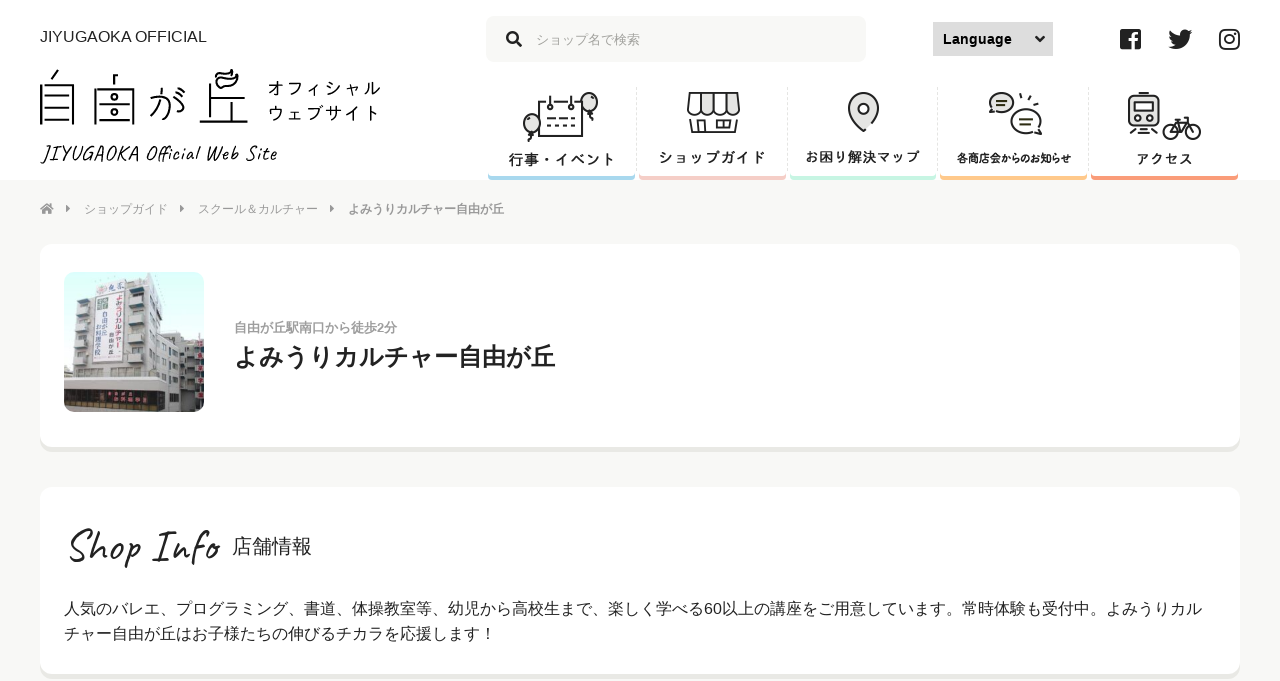

--- FILE ---
content_type: text/html; charset=UTF-8
request_url: https://www.jiyugaoka-abc.com/shopguide/school_culture/142001.html
body_size: 9011
content:
<!DOCTYPE html>
<html>
  <head>
    <meta http-equiv="X-UA-Compatible" content="IE=edge">
    <meta charset="utf-8">
    <meta name="viewport" content="width=device-width, initial-scale=1">
    <meta name="format-detection" content="telephone=no">
    <meta name="SKYPE_TOOLBAR" content="SKYPE_TOOLBAR_PARSER_COMPATIBLE">
    <meta name="theme-color" content="#e79796">

    
<meta name="title" content="よみうりカルチャー自由が丘｜自由が丘オフィシャルウェブサイト" />
<meta name="description" content="自由が丘のオフィシャルウェブサイトです。人気のバレエ、プログラミング、書道、体操教室等、幼児から高校生まで、楽しく学べる60以上の講座をご用意しています。常時体験も受付中。よみうりカルチャー自由が丘はお子様たちの伸びるチカラを応援します！" />
<meta name="keywords" content="自由が丘,じゆうがおか,オフィシャルウェブサイト,自由が丘商店街振興組合" />
<meta property="og:type" content="artcle" />
<meta property="og:url" content="https://www.jiyugaoka-abc.com/shopguide/school_culture/142001.html" />
<meta property="og:title" content="よみうりカルチャー自由が丘｜自由が丘オフィシャルウェブサイト" />
<meta property="og:description" content="自由が丘のオフィシャルウェブサイトです。人気のバレエ、プログラミング、書道、体操教室等、幼児から高校生まで、楽しく学べる60以上の講座をご用意しています。常時体験も受付中。よみうりカルチャー自由が丘はお子様たちの伸びるチカラを応援します！" />
<meta property="og:image" content="https://www.jiyugaoka-abc.com/wp-content/uploads/2022/10/142001-150x150.jpg" />
<meta property="og:site_name" content="自由が丘オフィシャルウェブサイト" />
<meta property="fb:app_id" content="" />
<meta name="twitter:card" content="summary_large_image" />
<meta name="twitter:title" content="よみうりカルチャー自由が丘｜自由が丘オフィシャルウェブサイト" />
<meta name="twitter:description" content="自由が丘のオフィシャルウェブサイトです。人気のバレエ、プログラミング、書道、体操教室等、幼児から高校生まで、楽しく学べる60以上の講座をご用意しています。常時体験も受付中。よみうりカルチャー自由が丘はお子様たちの伸びるチカラを応援します！" />
<meta name="twitter:site" content="@jiyugaoka_info" />
<meta name="twitter:image" content="https://www.jiyugaoka-abc.com/wp-content/uploads/2022/10/142001-150x150.jpg" />
<meta name="twitter:creator" content="@jiyugaoka_info" />
    <link rel="shortcut icon" href="https://www.jiyugaoka-abc.com/wp-content/themes/jiyugaoka2018/img/common/favicon.ico" />
    <!-- <link rel="apple-touch-icon-precomposed" href="https://www.jiyugaoka-abc.com/wp-content/themes/jiyugaoka2018/img/icon.png" /> -->

    <title>よみうりカルチャー自由が丘 &#8211; 自由が丘オフィシャルウェブサイト</title>
<meta name='robots' content='max-image-preview:large' />
<link rel='dns-prefetch' href='//ajax.googleapis.com' />
<link rel='dns-prefetch' href='//maps.googleapis.com' />
<link rel='dns-prefetch' href='//fonts.googleapis.com' />
<link rel='dns-prefetch' href='//use.fontawesome.com' />
<link rel="alternate" type="application/rss+xml" title="自由が丘オフィシャルウェブサイト &raquo; よみうりカルチャー自由が丘 のコメントのフィード" href="https://www.jiyugaoka-abc.com/shopguide/school_culture/142001.html/feed" />
<link rel='stylesheet' id='wp-block-library-css' href='https://www.jiyugaoka-abc.com/wp-includes/css/dist/block-library/style.min.css?ver=6.6.4' type='text/css' media='all' />
<style id='classic-theme-styles-inline-css' type='text/css'>
/*! This file is auto-generated */
.wp-block-button__link{color:#fff;background-color:#32373c;border-radius:9999px;box-shadow:none;text-decoration:none;padding:calc(.667em + 2px) calc(1.333em + 2px);font-size:1.125em}.wp-block-file__button{background:#32373c;color:#fff;text-decoration:none}
</style>
<style id='global-styles-inline-css' type='text/css'>
:root{--wp--preset--aspect-ratio--square: 1;--wp--preset--aspect-ratio--4-3: 4/3;--wp--preset--aspect-ratio--3-4: 3/4;--wp--preset--aspect-ratio--3-2: 3/2;--wp--preset--aspect-ratio--2-3: 2/3;--wp--preset--aspect-ratio--16-9: 16/9;--wp--preset--aspect-ratio--9-16: 9/16;--wp--preset--color--black: #000000;--wp--preset--color--cyan-bluish-gray: #abb8c3;--wp--preset--color--white: #ffffff;--wp--preset--color--pale-pink: #f78da7;--wp--preset--color--vivid-red: #cf2e2e;--wp--preset--color--luminous-vivid-orange: #ff6900;--wp--preset--color--luminous-vivid-amber: #fcb900;--wp--preset--color--light-green-cyan: #7bdcb5;--wp--preset--color--vivid-green-cyan: #00d084;--wp--preset--color--pale-cyan-blue: #8ed1fc;--wp--preset--color--vivid-cyan-blue: #0693e3;--wp--preset--color--vivid-purple: #9b51e0;--wp--preset--gradient--vivid-cyan-blue-to-vivid-purple: linear-gradient(135deg,rgba(6,147,227,1) 0%,rgb(155,81,224) 100%);--wp--preset--gradient--light-green-cyan-to-vivid-green-cyan: linear-gradient(135deg,rgb(122,220,180) 0%,rgb(0,208,130) 100%);--wp--preset--gradient--luminous-vivid-amber-to-luminous-vivid-orange: linear-gradient(135deg,rgba(252,185,0,1) 0%,rgba(255,105,0,1) 100%);--wp--preset--gradient--luminous-vivid-orange-to-vivid-red: linear-gradient(135deg,rgba(255,105,0,1) 0%,rgb(207,46,46) 100%);--wp--preset--gradient--very-light-gray-to-cyan-bluish-gray: linear-gradient(135deg,rgb(238,238,238) 0%,rgb(169,184,195) 100%);--wp--preset--gradient--cool-to-warm-spectrum: linear-gradient(135deg,rgb(74,234,220) 0%,rgb(151,120,209) 20%,rgb(207,42,186) 40%,rgb(238,44,130) 60%,rgb(251,105,98) 80%,rgb(254,248,76) 100%);--wp--preset--gradient--blush-light-purple: linear-gradient(135deg,rgb(255,206,236) 0%,rgb(152,150,240) 100%);--wp--preset--gradient--blush-bordeaux: linear-gradient(135deg,rgb(254,205,165) 0%,rgb(254,45,45) 50%,rgb(107,0,62) 100%);--wp--preset--gradient--luminous-dusk: linear-gradient(135deg,rgb(255,203,112) 0%,rgb(199,81,192) 50%,rgb(65,88,208) 100%);--wp--preset--gradient--pale-ocean: linear-gradient(135deg,rgb(255,245,203) 0%,rgb(182,227,212) 50%,rgb(51,167,181) 100%);--wp--preset--gradient--electric-grass: linear-gradient(135deg,rgb(202,248,128) 0%,rgb(113,206,126) 100%);--wp--preset--gradient--midnight: linear-gradient(135deg,rgb(2,3,129) 0%,rgb(40,116,252) 100%);--wp--preset--font-size--small: 13px;--wp--preset--font-size--medium: 20px;--wp--preset--font-size--large: 36px;--wp--preset--font-size--x-large: 42px;--wp--preset--spacing--20: 0.44rem;--wp--preset--spacing--30: 0.67rem;--wp--preset--spacing--40: 1rem;--wp--preset--spacing--50: 1.5rem;--wp--preset--spacing--60: 2.25rem;--wp--preset--spacing--70: 3.38rem;--wp--preset--spacing--80: 5.06rem;--wp--preset--shadow--natural: 6px 6px 9px rgba(0, 0, 0, 0.2);--wp--preset--shadow--deep: 12px 12px 50px rgba(0, 0, 0, 0.4);--wp--preset--shadow--sharp: 6px 6px 0px rgba(0, 0, 0, 0.2);--wp--preset--shadow--outlined: 6px 6px 0px -3px rgba(255, 255, 255, 1), 6px 6px rgba(0, 0, 0, 1);--wp--preset--shadow--crisp: 6px 6px 0px rgba(0, 0, 0, 1);}:where(.is-layout-flex){gap: 0.5em;}:where(.is-layout-grid){gap: 0.5em;}body .is-layout-flex{display: flex;}.is-layout-flex{flex-wrap: wrap;align-items: center;}.is-layout-flex > :is(*, div){margin: 0;}body .is-layout-grid{display: grid;}.is-layout-grid > :is(*, div){margin: 0;}:where(.wp-block-columns.is-layout-flex){gap: 2em;}:where(.wp-block-columns.is-layout-grid){gap: 2em;}:where(.wp-block-post-template.is-layout-flex){gap: 1.25em;}:where(.wp-block-post-template.is-layout-grid){gap: 1.25em;}.has-black-color{color: var(--wp--preset--color--black) !important;}.has-cyan-bluish-gray-color{color: var(--wp--preset--color--cyan-bluish-gray) !important;}.has-white-color{color: var(--wp--preset--color--white) !important;}.has-pale-pink-color{color: var(--wp--preset--color--pale-pink) !important;}.has-vivid-red-color{color: var(--wp--preset--color--vivid-red) !important;}.has-luminous-vivid-orange-color{color: var(--wp--preset--color--luminous-vivid-orange) !important;}.has-luminous-vivid-amber-color{color: var(--wp--preset--color--luminous-vivid-amber) !important;}.has-light-green-cyan-color{color: var(--wp--preset--color--light-green-cyan) !important;}.has-vivid-green-cyan-color{color: var(--wp--preset--color--vivid-green-cyan) !important;}.has-pale-cyan-blue-color{color: var(--wp--preset--color--pale-cyan-blue) !important;}.has-vivid-cyan-blue-color{color: var(--wp--preset--color--vivid-cyan-blue) !important;}.has-vivid-purple-color{color: var(--wp--preset--color--vivid-purple) !important;}.has-black-background-color{background-color: var(--wp--preset--color--black) !important;}.has-cyan-bluish-gray-background-color{background-color: var(--wp--preset--color--cyan-bluish-gray) !important;}.has-white-background-color{background-color: var(--wp--preset--color--white) !important;}.has-pale-pink-background-color{background-color: var(--wp--preset--color--pale-pink) !important;}.has-vivid-red-background-color{background-color: var(--wp--preset--color--vivid-red) !important;}.has-luminous-vivid-orange-background-color{background-color: var(--wp--preset--color--luminous-vivid-orange) !important;}.has-luminous-vivid-amber-background-color{background-color: var(--wp--preset--color--luminous-vivid-amber) !important;}.has-light-green-cyan-background-color{background-color: var(--wp--preset--color--light-green-cyan) !important;}.has-vivid-green-cyan-background-color{background-color: var(--wp--preset--color--vivid-green-cyan) !important;}.has-pale-cyan-blue-background-color{background-color: var(--wp--preset--color--pale-cyan-blue) !important;}.has-vivid-cyan-blue-background-color{background-color: var(--wp--preset--color--vivid-cyan-blue) !important;}.has-vivid-purple-background-color{background-color: var(--wp--preset--color--vivid-purple) !important;}.has-black-border-color{border-color: var(--wp--preset--color--black) !important;}.has-cyan-bluish-gray-border-color{border-color: var(--wp--preset--color--cyan-bluish-gray) !important;}.has-white-border-color{border-color: var(--wp--preset--color--white) !important;}.has-pale-pink-border-color{border-color: var(--wp--preset--color--pale-pink) !important;}.has-vivid-red-border-color{border-color: var(--wp--preset--color--vivid-red) !important;}.has-luminous-vivid-orange-border-color{border-color: var(--wp--preset--color--luminous-vivid-orange) !important;}.has-luminous-vivid-amber-border-color{border-color: var(--wp--preset--color--luminous-vivid-amber) !important;}.has-light-green-cyan-border-color{border-color: var(--wp--preset--color--light-green-cyan) !important;}.has-vivid-green-cyan-border-color{border-color: var(--wp--preset--color--vivid-green-cyan) !important;}.has-pale-cyan-blue-border-color{border-color: var(--wp--preset--color--pale-cyan-blue) !important;}.has-vivid-cyan-blue-border-color{border-color: var(--wp--preset--color--vivid-cyan-blue) !important;}.has-vivid-purple-border-color{border-color: var(--wp--preset--color--vivid-purple) !important;}.has-vivid-cyan-blue-to-vivid-purple-gradient-background{background: var(--wp--preset--gradient--vivid-cyan-blue-to-vivid-purple) !important;}.has-light-green-cyan-to-vivid-green-cyan-gradient-background{background: var(--wp--preset--gradient--light-green-cyan-to-vivid-green-cyan) !important;}.has-luminous-vivid-amber-to-luminous-vivid-orange-gradient-background{background: var(--wp--preset--gradient--luminous-vivid-amber-to-luminous-vivid-orange) !important;}.has-luminous-vivid-orange-to-vivid-red-gradient-background{background: var(--wp--preset--gradient--luminous-vivid-orange-to-vivid-red) !important;}.has-very-light-gray-to-cyan-bluish-gray-gradient-background{background: var(--wp--preset--gradient--very-light-gray-to-cyan-bluish-gray) !important;}.has-cool-to-warm-spectrum-gradient-background{background: var(--wp--preset--gradient--cool-to-warm-spectrum) !important;}.has-blush-light-purple-gradient-background{background: var(--wp--preset--gradient--blush-light-purple) !important;}.has-blush-bordeaux-gradient-background{background: var(--wp--preset--gradient--blush-bordeaux) !important;}.has-luminous-dusk-gradient-background{background: var(--wp--preset--gradient--luminous-dusk) !important;}.has-pale-ocean-gradient-background{background: var(--wp--preset--gradient--pale-ocean) !important;}.has-electric-grass-gradient-background{background: var(--wp--preset--gradient--electric-grass) !important;}.has-midnight-gradient-background{background: var(--wp--preset--gradient--midnight) !important;}.has-small-font-size{font-size: var(--wp--preset--font-size--small) !important;}.has-medium-font-size{font-size: var(--wp--preset--font-size--medium) !important;}.has-large-font-size{font-size: var(--wp--preset--font-size--large) !important;}.has-x-large-font-size{font-size: var(--wp--preset--font-size--x-large) !important;}
:where(.wp-block-post-template.is-layout-flex){gap: 1.25em;}:where(.wp-block-post-template.is-layout-grid){gap: 1.25em;}
:where(.wp-block-columns.is-layout-flex){gap: 2em;}:where(.wp-block-columns.is-layout-grid){gap: 2em;}
:root :where(.wp-block-pullquote){font-size: 1.5em;line-height: 1.6;}
</style>
<link rel='stylesheet' id='wp-pagenavi-css' href='https://www.jiyugaoka-abc.com/wp-content/plugins/wp-pagenavi/pagenavi-css.css?ver=2.70' type='text/css' media='all' />
<link rel='stylesheet' id='google-maps-builder-plugin-styles-css' href='https://www.jiyugaoka-abc.com/wp-content/plugins/google-maps-builder/vendor/wordimpress/maps-builder-core/assets/css/google-maps-builder.min.css?ver=2.1.2' type='text/css' media='all' />
<link rel='stylesheet' id='google-maps-builder-map-icons-css' href='https://www.jiyugaoka-abc.com/wp-content/plugins/google-maps-builder/vendor/wordimpress/maps-builder-core/includes/libraries/map-icons/css/map-icons.css?ver=2.1.2' type='text/css' media='all' />
<link rel='stylesheet' id='style-css' href='https://www.jiyugaoka-abc.com/wp-content/themes/jiyugaoka2018/style.css?ver=6.6.4' type='text/css' media='all' />
<link rel='stylesheet' id='reset-css' href='https://www.jiyugaoka-abc.com/wp-content/themes/jiyugaoka2018/css/reset.css?ver=6.6.4' type='text/css' media='all' />
<link rel='stylesheet' id='front-common-css' href='https://www.jiyugaoka-abc.com/wp-content/themes/jiyugaoka2018/css/common.css?ver=6.6.4' type='text/css' media='all' />
<link rel='stylesheet' id='custom-css' href='https://www.jiyugaoka-abc.com/wp-content/themes/jiyugaoka2018/css/custom.css?ver=6.6.4' type='text/css' media='all' />
<link rel='stylesheet' id='google-fonts-css' href='https://fonts.googleapis.com/css?family=Caveat&#038;ver=6.6.4' type='text/css' media='all' />
<link rel='stylesheet' id='fontawesome-css' href='https://use.fontawesome.com/releases/v5.1.0/css/all.css?ver=6.6.4' type='text/css' media='all' />
<link rel='stylesheet' id='next-css' href='https://www.jiyugaoka-abc.com/wp-content/themes/jiyugaoka2018/css/next.css?ver=6.6.4' type='text/css' media='all' />
<script type="text/javascript" src="//ajax.googleapis.com/ajax/libs/jquery/2.1.3/jquery.min.js?ver=2.1.3" id="jquery-js"></script>
<script type="text/javascript" src="https://maps.googleapis.com/maps/api/js?v=3.exp&amp;libraries=places&amp;key=AIzaSyCjRRFFuHRbdwQfwWn1likBjRzhYKgFpdo&amp;ver=6.6.4" id="google-maps-builder-gmaps-js"></script>
<link rel="https://api.w.org/" href="https://www.jiyugaoka-abc.com/wp-json/" /><link rel="alternate" title="JSON" type="application/json" href="https://www.jiyugaoka-abc.com/wp-json/wp/v2/posts/33750" /><link rel="canonical" href="https://www.jiyugaoka-abc.com/shopguide/school_culture/142001.html" />
<link rel='shortlink' href='https://www.jiyugaoka-abc.com/?p=33750' />
<link rel="alternate" title="oEmbed (JSON)" type="application/json+oembed" href="https://www.jiyugaoka-abc.com/wp-json/oembed/1.0/embed?url=https%3A%2F%2Fwww.jiyugaoka-abc.com%2Fshopguide%2Fschool_culture%2F142001.html" />
<link rel="alternate" title="oEmbed (XML)" type="text/xml+oembed" href="https://www.jiyugaoka-abc.com/wp-json/oembed/1.0/embed?url=https%3A%2F%2Fwww.jiyugaoka-abc.com%2Fshopguide%2Fschool_culture%2F142001.html&#038;format=xml" />
  </head>
  <body>
<script>
	(function(i,s,o,g,r,a,m){i['GoogleAnalyticsObject']=r;i[r]=i[r]||function(){
	  (i[r].q=i[r].q||[]).push(arguments)},i[r].l=1*new
	Date();a=s.createElement(o),

	m=s.getElementsByTagName(o)[0];a.async=1;a.src=g;m.parentNode.insertBefore(a
	,m)

	})(window,document,'script','//www.google-analytics.com/analytics.js','ga');

	ga('create', 'UA-41183519-2', 'jiyugaoka-abc.com');
	ga('send', 'pageview');
</script>


    <header>
      <div class="header__inner">
        <div class="header__left">
          <h1 class="header__heading">JIYUGAOKA OFFICIAL</h1>
          <div class="header__logo"><a href="https://www.jiyugaoka-abc.com/"><img class="header__logo-item" src="https://www.jiyugaoka-abc.com/wp-content/themes/jiyugaoka2018/img/common/logo.svg" alt="自由が丘オフィシャルウェブサイト"></a></div>
        </div>
        <div class="header__right">
          <div class="header__right-top">
            <div class="header-search__wrapper">
              <form method="get" action="https://www.jiyugaoka-abc.com">
                <input name="s" id="s" class="header-search__input" type="text" placeholder="ショップ名で検索">
              </form>
              <span class="header-search__icon"><i class="fas fa-search"></i></span>
            </div>
            <label class="label-languages" for="languages">
              <select class="header-search__select" id="languages" onChange="location.href = value;">
                <option value="">Language</option>
                <option class="cl-norewrite" cltx="exclude" value="https://www.jiyugaoka-abc.com/">日本語</option>
                <option class="cl-norewrite" cltx="exclude" value="https://www.jiyugaoka-abc.com.e.mb.hp.transer.com/">English</option>
                <option class="cl-norewrite" cltx="exclude" value="https://www.jiyugaoka-abc.com.c.mb.hp.transer.com/">中文（簡体）</option>
                <option class="cl-norewrite" cltx="exclude" value="https://www.jiyugaoka-abc.com.t.mb.hp.transer.com/">中文（繁体）</option>
                <option class="cl-norewrite" cltx="exclude" value="https://www.jiyugaoka-abc.com.k.mb.hp.transer.com/">한국어</option>
              </select>
            </label>

            <ul class="header-sns">
              <li class="header-sns__item"><a href="https://www.facebook.com/pages/%E8%87%AA%E7%94%B1%E3%81%8C%E4%B8%98%E5%95%86%E5%BA%97%E8%A1%97%E6%8C%AF%E8%88%88%E7%B5%84%E5%90%88/1503796206505793" target="_blank"><i class="fab fa-facebook-square"></i></a></li>
              <li class="header-sns__item"><a href="https://twitter.com/jiyugaoka_info" target="_blank"><i class="fab fa-twitter"></i></a></li>
              <li class="header-sns__item"><a href="https://www.instagram.com/jiyugaoka_info/" target="_blank"><i class="fab fa-instagram"></i></a></li>
            </ul>
          </div>
          <nav class="gnav">
            <ul class="gnav-list">
              <li class="gnav-list__item gnav-list__item-event">
                <a href="https://www.jiyugaoka-abc.com/event">
                  <img src="https://www.jiyugaoka-abc.com/wp-content/themes/jiyugaoka2018/img/common/nav_event.png" alt="行事・イベント">
                </a>
              </li>
              <li class="gnav-list__item gnav-list__item-shop">
                <a href="https://www.jiyugaoka-abc.com/shopguide">
                  <img src="https://www.jiyugaoka-abc.com/wp-content/themes/jiyugaoka2018/img/common/nav_shop.png" alt="ショップガイド">
                </a>
              </li>
              <li class="gnav-list__item gnav-list__item-map">
                <a href="https://www.jiyugaoka-abc.com/map">
                  <img src="https://www.jiyugaoka-abc.com/wp-content/themes/jiyugaoka2018/img/common/nav_map.png" alt="お困り解決マップ">
                </a>
              </li>
              <li class="gnav-list__item gnav-list__item-news">
                <a href="https://www.jiyugaoka-abc.com/loconews">
                  <img src="https://www.jiyugaoka-abc.com/wp-content/themes/jiyugaoka2018/img/common/nav_news.png" alt="各商店会からのお知らせ">
                </a>
              </li>
              <li class="gnav-list__item gnav-list__item-access">
                <a href="https://www.jiyugaoka-abc.com/access">
                  <img src="https://www.jiyugaoka-abc.com/wp-content/themes/jiyugaoka2018/img/common/nav_access.png" alt="アクセス">
                </a>
              </li>
            </ul>
          </nav>
        </div>
      </div>
      <nav class="header__hidden">
        <div class="header__hidden-bg"></div>
        <dl class="header__hidden-link">
          <dt class="header__hidden-link__heading">イベント <i class="fas fa-angle-down"></i></dt>
          <dd class="header__hidden-link__list">
            <a href="https://www.jiyugaoka-abc.com/event"><i class="fas fa-caret-right"></i>イベント一覧</a>
          </dd>
          <dt class="header__hidden-link__heading">アクセス・その他 <i class="fas fa-angle-down"></i></dt>
          <dd class="header__hidden-link__list">
            <a href="https://www.jiyugaoka-abc.com/access"><i class="fas fa-caret-right"></i>アクセス・その他トップ</a>
            <a href="https://www.jiyugaoka-abc.com/access/train_bus"><i class="fas fa-caret-right"></i>電車・バス案内</a>
            <a href="https://www.jiyugaoka-abc.com/access/cycle_parking"><i class="fas fa-caret-right"></i>駐輪場案内</a>
            <a href="https://www.jiyugaoka-abc.com/access/information-center"><i class="fas fa-caret-right"></i>インフォメーションセンター</a>
            <a href="https://www.jiyugaoka-abc.com/access/information-center#mother"><i class="fas fa-caret-right"></i>授乳室のご案内</a>
			<a href="https://www.jiyugaoka-abc.com/map"><i class="fas fa-caret-right"></i>お困り解決マップ</a>
          </dd>
          <dt class="header__hidden-link__heading">ショップ <i class="fas fa-angle-down"></i></dt>
          <dd class="header__hidden-link__list">
            <a href="https://www.jiyugaoka-abc.com/shopguide"><i class="fas fa-caret-right"></i>ショップ一覧</a>
            <ul class="header__hidden-link-sublist">
              <li class="header__hidden-link-sublist__item">
                <a href="https://www.jiyugaoka-abc.com/shopguide/gourmet"><i class="fas fa-caret-right"></i>グルメ</a>
              </li>
              <li class="header__hidden-link-sublist__item">
                <a href="https://www.jiyugaoka-abc.com/shopguide/fashion"><i class="fas fa-caret-right"></i>ファッション</a>
              </li>
              <li class="header__hidden-link-sublist__item">
                <a href="https://www.jiyugaoka-abc.com/shopguide/beauty_health"><i class="fas fa-caret-right"></i>ビューティー＆ヘルス</a>
              </li>
              <li class="header__hidden-link-sublist__item">
                <a href="https://www.jiyugaoka-abc.com/shopguide/living_life"><i class="fas fa-caret-right"></i>リビング＆ライフ</a>
              </li>
              <li class="header__hidden-link-sublist__item">
                <a href="https://www.jiyugaoka-abc.com/shopguide/school_culture"><i class="fas fa-caret-right"></i>スクール＆カルチャー</a>
              </li>
              <li class="header__hidden-link-sublist__item">
                <a href="https://www.jiyugaoka-abc.com/shopguide/service"><i class="fas fa-caret-right"></i>サービス＆その他</a>
              </li>
            </ul>
            <a href="https://www.jiyugaoka-abc.com/shopnews"><i class="fas fa-caret-right"></i>ショップ最新情報</a>
          </dd>
          <dt class="header__hidden-link__heading">その他コンテンツ <i class="fas fa-angle-down"></i></dt>
          <dd class="header__hidden-link__list">
            <a href="https://www.jiyugaoka-abc.com/topnews"><i class="fas fa-caret-right"></i>組合員の皆様へお知らせ</a>
            <a href="https://www.jiyugaoka-abc.com/loconews"><i class="fas fa-caret-right"></i>各商店会からのお知らせ</a>
            <a href="https://www.jiyugaoka-abc.com/fortune"><i class="fas fa-caret-right"></i>今月の星座占い</a>
            <a href="https://www.jiyugaoka-abc.com/wall_newspaper"><i class="fas fa-caret-right"></i>ホイップるんの自由が丘かべ新聞</a>
            <a href="https://www.jiyugaoka-abc.com/newspaper"><i class="fas fa-caret-right"></i>自由が丘新聞</a>
            <a href="https://www.jiyugaoka-abc.com/emergency"><i class="fas fa-caret-right"></i>災害情報</a>
          </dd>
          <dt class="header__hidden-link__heading">ブログ <i class="fas fa-angle-down"></i></dt>
          <dd class="header__hidden-link__list">
            <a href="https://ameblo.jp/jiyugaoka-sesanges/theme-10026523395.html" target="_blank"><i class="fas fa-caret-right"></i>セザンジュブログ<span class="link-external-icon"><i class="fas fa-external-link-alt"></i></span></a>
            <a href="https://okabachi.exblog.jp/" target="_blank"><i class="fas fa-caret-right"></i>丘ばちプロジェクト<span class="link-external-icon"><i class="fas fa-external-link-alt"></i></span></a>
          </dd>
          <dt class="header__hidden-link__heading">サイトについて <i class="fas fa-angle-down"></i></dt>
          <dd class="header__hidden-link__list">
            <a href="https://www.jiyugaoka-abc.com/association"><i class="fas fa-caret-right"></i>振興組合について</a>
            <a href="https://www.jiyugaoka-abc.com/about"><i class="fas fa-caret-right"></i>このサイトについて</a>
            <a href="https://www.jiyugaoka-abc.com/link"><i class="fas fa-caret-right"></i>関連リンク</a>
            <a href="https://www.jiyugaoka-abc.com/sitemap"><i class="fas fa-caret-right"></i>サイトマップ</a>
          </dd>
        </dl>
      </nav>
    </header>      <main class="next">
      <nav class="breadcrumb">
        <ul class="breadcrumb__wrapper">
          <li class="breadcrumb__item"><a href="https://www.jiyugaoka-abc.com"><i class="fas fa-home"></i><i class="fas fa-caret-right"></i></a></li>
          <li class="breadcrumb__item"><a href="https://www.jiyugaoka-abc.com/shopguide">ショップガイド</a><i class="fas fa-caret-right"></i></li>
                                    <li class="breadcrumb__item"><a href="https://www.jiyugaoka-abc.com/shopguide/category/school_culture">スクール＆カルチャー</a><i class="fas fa-caret-right"></i></li>
                                <li class="breadcrumb__item"><strong>よみうりカルチャー自由が丘</strong><i class="fas fa-caret-right"></i></li>
        </ul>
      </nav>
      <div class="shop-detail">
        <section class="shop-detail__item shop-detail__heading">
                        <p class="shop-detail__heading-img">
                      <img src="https://www.jiyugaoka-abc.com/wp-content/uploads/2022/10/142001-210x210.jpg"
           srcset='https://www.jiyugaoka-abc.com/wp-content/uploads/2022/10/142001-210x210.jpg 1x,https://www.jiyugaoka-abc.com/wp-content/uploads/2022/10/142001-420x420.jpg 2x'
            height="210" width="210" class="">
                     </p>
                      <div class="shop-detail__heading-right">
                                                            <h1 class="shop-detail__heading-title">
                                  自由が丘駅南口から徒歩2分                              <span>よみうりカルチャー自由が丘</span>
            </h1>
          </div>
        </section>
        <div class="shop-detail__news-wrapper">
                        </div>
        <section class="shop-detail__item shop-detail__info">
          <div class="shop-detail__title">
            <h2>
              <span>Shop Info</span>
              店舗情報
            </h2>
          </div>
          <div class="shop-detail__text">
              <p>人気のバレエ、プログラミング、書道、体操教室等、幼児から高校生まで、楽しく学べる60以上の講座をご用意しています。常時体験も受付中。よみうりカルチャー自由が丘はお子様たちの伸びるチカラを応援します！</p>
          </div>
        </section>
        <section class="shop-detail__item shop-detail__profile">
          <div class="shop-detail__profile-tbl">
            <table>
              <colgroup>
                <col class="w150">
                <col>
              </colgroup>
              <tbody>
                <tr>
                  <th>住所</th>
                  <td>世田谷区奥沢5-27-5 </td>
                </tr>
                <tr>
                  <th>TEL</th>
                  <td>03-3723-7100</td>
                </tr>
                <tr>
                  <th>FAX</th>
                  <td></td>
                </tr>
                <tr>
                  <th>営業時間</th>
                  <td>平日10:00～20:00　土曜10:00～19:00　日曜10:00～15:00</td>
                </tr>
                <tr>
                  <th>定休日</th>
                  <td>祝休</td>
                </tr>
                <tr>
                  <th>HP/SNS</th>
                  <td>
                                          <p><a href="https://www.ync.ne.jp/jiyugaoka/" target="_blank">https://www.ync.ne.jp/jiyugaoka/</a></p>
                                                                              </td>
                </tr>
                <tr>
                  <th>お問い合わせ</th>
                  <td>
                                        </td>
                </tr>
                <tr>
                  <th>その他</th>
                  <td>要予約、クレジットカード可、電子マネー可、授乳室・おむつ替え可</td>
                </tr>
              </tbody>
            </table>
          </div>
          <div class="shop-detail__profile-map">
                                              <div class="acf-map">
                  <div class="marker" data-lat="35.6061472" data-lng="139.6685375"></div>
                </div>
                <p><a class="shop-detail__profile-map-link" href="https://maps.google.com/maps?q=35.6061472,139.6685375&z=24" target="_blank" class="link"><i class="fas fa-caret-right"></i>Google Mapで開く</a></p>
                                    </div>
        </section>
      </div>
    </main>
  
<style type="text/css">

  .acf-map {
      width: 100%;
      height: 400px;
  }

  /* fixes potential theme css conflict */
  .acf-map img {
      max-width: inherit !important;
  }

</style>
<script type="text/javascript">
  (function ($) {

      /*
       *  new_map
       *
       *  This function will render a Google Map onto the selected jQuery element
       *
       *  @type	function
       *  @date	8/11/2013
       *  @since	4.3.0
       *
       *  @param	$el (jQuery element)
       *  @return	n/a
       */

      function new_map($el) {

          // var
          var $markers = $el.find('.marker');


          // vars
          var args = {
              zoom: 16,
              center: new google.maps.LatLng(0, 0),
              mapTypeId: google.maps.MapTypeId.ROADMAP
          };


          // create map
          var map = new google.maps.Map($el[0], args);


          // add a markers reference
          map.markers = [];


          // add markers
          $markers.each(function () {

              add_marker($(this), map);

          });


          // center map
          center_map(map);


          // return
          return map;

      }

      /*
       *  add_marker
       *
       *  This function will add a marker to the selected Google Map
       *
       *  @type	function
       *  @date	8/11/2013
       *  @since	4.3.0
       *
       *  @param	$marker (jQuery element)
       *  @param	map (Google Map object)
       *  @return	n/a
       */

      function add_marker($marker, map) {

          // var
          var latlng = new google.maps.LatLng($marker.attr('data-lat'), $marker.attr('data-lng'));

          // create marker
          var marker = new google.maps.Marker({
              position: latlng,
              map: map
          });

          // add to array
          map.markers.push(marker);

          // if marker contains HTML, add it to an infoWindow
          if ($marker.html())
          {
              // create info window
              var infowindow = new google.maps.InfoWindow({
                  content: $marker.html()
              });

              // show info window when marker is clicked
              google.maps.event.addListener(marker, 'click', function () {

                  infowindow.open(map, marker);

              });
          }

      }

      /*
       *  center_map
       *
       *  This function will center the map, showing all markers attached to this map
       *
       *  @type	function
       *  @date	8/11/2013
       *  @since	4.3.0
       *
       *  @param	map (Google Map object)
       *  @return	n/a
       */

      function center_map(map) {

          // vars
          var bounds = new google.maps.LatLngBounds();

          // loop through all markers and create bounds
          $.each(map.markers, function (i, marker) {

              var latlng = new google.maps.LatLng(marker.position.lat(), marker.position.lng());

              bounds.extend(latlng);

          });

          // only 1 marker?
          if (map.markers.length == 1)
          {
              // set center of map
              map.setCenter(bounds.getCenter());
              map.setZoom(16);
          } else
          {
              // fit to bounds
              map.fitBounds(bounds);
          }

      }

      /*
       *  document ready
       *
       *  This function will render each map when the document is ready (page has loaded)
       *
       *  @type	function
       *  @date	8/11/2013
       *  @since	5.0.0
       *
       *  @param	n/a
       *  @return	n/a
       */
      // global var
      var map = null;

      $(document).ready(function () {

          $('.acf-map').each(function () {

              // create map
              map = new_map($(this));

          });

      });

  })(jQuery);
</script>

<footer>
  <div id="btn-pagetop">
    <a href="#" class="anim-balloon">
      <img src="https://www.jiyugaoka-abc.com/wp-content/themes/jiyugaoka2018/img/common/pagetop.png" alt="ページトップへ">
    </a>
  </div>
  <div class="footer-link">
    <ul class="footer-link-list">
      <li class="footer-link-list__heading">
        イベント
      </li>
      <li class="footer-link-list__item">
        <a href="https://www.jiyugaoka-abc.com/event"><i class="fas fa-caret-right"></i>イベント一覧</a>
      </li>
    </ul>
    <ul class="footer-link-list">
      <li class="footer-link-list__heading">
        アクセス・その他
      </li>
      <li class="footer-link-list__item">
        <a href="https://www.jiyugaoka-abc.com/access"><i class="fas fa-caret-right"></i>アクセス・その他トップ</a>
      </li>
      <li class="footer-link-list__item">
        <a href="https://www.jiyugaoka-abc.com/access/train_bus"><i class="fas fa-caret-right"></i>電車・バス案内</a>
      </li>
      <li class="footer-link-list__item">
        <a href="https://www.jiyugaoka-abc.com/access/cycle_parking"><i class="fas fa-caret-right"></i>駐輪場案内</a>
      </li>
      <li class="footer-link-list__item">
        <a href="https://www.jiyugaoka-abc.com/access/information-center"><i class="fas fa-caret-right"></i>インフォメーションセンター</a>
      </li>
      <li class="footer-link-list__item">
        <a href="https://www.jiyugaoka-abc.com/access/information-center#mother"><i class="fas fa-caret-right"></i>授乳室のご案内</a>
      </li>
	  <li class="footer-link-list__item">
        <a href="https://www.jiyugaoka-abc.com/map"><i class="fas fa-caret-right"></i>お困り解決マップ</a>
      </li>
    </ul>
    <ul class="footer-link-list">
      <li class="footer-link-list__heading">
        ショップ
      </li>
      <li class="footer-link-list__item">
        <a href="https://www.jiyugaoka-abc.com/shopguide"><i class="fas fa-caret-right"></i>ショップ一覧</a>
        <ul class="footer-link-sublist">
          <li class="footer-link-sublist__item">
            <a href="https://www.jiyugaoka-abc.com/shopguide/gourmet"><i class="fas fa-caret-right"></i>グルメ</a>
          </li>
          <li class="footer-link-sublist__item">
            <a href="https://www.jiyugaoka-abc.com/shopguide/fashion"><i class="fas fa-caret-right"></i>ファッション</a>
          </li>
          <li class="footer-link-sublist__item">
            <a href="https://www.jiyugaoka-abc.com/shopguide/beauty_health"><i class="fas fa-caret-right"></i>ビューティー＆ヘルス</a>
          </li>
          <li class="footer-link-sublist__item">
            <a href="https://www.jiyugaoka-abc.com/shopguide/living_life"><i class="fas fa-caret-right"></i>リビング＆ライフ</a>
          </li>
          <li class="footer-link-sublist__item">
            <a href="https://www.jiyugaoka-abc.com/shopguide/school_culture"><i class="fas fa-caret-right"></i>スクール＆カルチャー</a>
          </li>
          <li class="footer-link-sublist__item">
            <a href="https://www.jiyugaoka-abc.com/shopguide/service"><i class="fas fa-caret-right"></i>サービス＆その他</a>
          </li>
        </ul>
      </li>
      <li class="footer-link-list__item">
        <a href="https://www.jiyugaoka-abc.com/shopnews"><i class="fas fa-caret-right"></i>ショップ最新情報</a>
      </li>
    </ul>
    <ul class="footer-link-list">
      <li class="footer-link-list__heading">
        その他コンテンツ
      </li>
      <li class="footer-link-list__item">
        <a href="https://www.jiyugaoka-abc.com/topnews"><i class="fas fa-caret-right"></i>組合員の皆様へお知らせ</a>
      </li>
      <li class="footer-link-list__item">
        <a href="https://www.jiyugaoka-abc.com/loconews"><i class="fas fa-caret-right"></i>各商店会からのお知らせ</a>
      </li>
      <li class="footer-link-list__item">
        <a href="https://www.jiyugaoka-abc.com/fortune"><i class="fas fa-caret-right"></i>今月の星座占い</a>
      </li>
      <li class="footer-link-list__item">
        <a href="https://www.jiyugaoka-abc.com/wall_newspaper"><i class="fas fa-caret-right"></i>ホイップるんの自由が丘かべ新聞</a>
      </li>
      <li class="footer-link-list__item">
        <a href="https://www.jiyugaoka-abc.com/newspaper"><i class="fas fa-caret-right"></i>自由が丘新聞</a>
      </li>
      <li class="footer-link-list__item">
        <a href="https://www.jiyugaoka-abc.com/emergency"><i class="fas fa-caret-right"></i>災害情報</a>
      </li>
    </ul>
    <ul class="footer-link-list">
      <li class="footer-link-list__heading">
        ブログ
      </li>
      <li class="footer-link-list__item">
        <a href="https://www.jiyugaoka-abc.com/blog_sesanges"><i class="fas fa-caret-right"></i>セザンジュブログ</a>
      </li>
      <li class="footer-link-list__item">
        <a href="https://okabachi.exblog.jp/" target="_blank"><i class="fas fa-caret-right"></i>丘ばちプロジェクト<span class="link-external-icon"><i class="fas fa-external-link-alt"></i></span></a>
      </li>
    </ul>
    <ul class="footer-link-list">
      <li class="footer-link-list__heading">
        サイトについて
      </li>
      <li class="footer-link-list__item">
        <a href="https://www.jiyugaoka-abc.com/association"><i class="fas fa-caret-right"></i>振興組合について</a>
      </li>
      <li class="footer-link-list__item">
        <a href="https://www.jiyugaoka-abc.com/about"><i class="fas fa-caret-right"></i>このサイトについて</a>
      </li>
      <li class="footer-link-list__item">
        <a href="https://www.jiyugaoka-abc.com/link"><i class="fas fa-caret-right"></i>関連リンク</a>
      </li>
      <li class="footer-link-list__item">
        <a href="https://www.jiyugaoka-abc.com/sitemap"><i class="fas fa-caret-right"></i>サイトマップ</a>
      </li>
    </ul>
  </div>
  <div class="footer-bottom">
    <div class="footer-bottom__inner">
      <div class="footer-bottom__left">
        <h1 class="footer-bottom__heading">JIYUGAOKA OFFICIAL</h1>
        <a href="https://www.jiyugaoka-abc.com"><img src="https://www.jiyugaoka-abc.com/wp-content/themes/jiyugaoka2018/img/common/logo_w.svg" alt="自由が丘オフィシャルウェブサイト"></a>
      </div>
      <div class="footer-bottom__right">
        <ul class="footer-bottom-sns">
          <li class="footer-bottom-sns__item"><a href="https://www.facebook.com/pages/%E8%87%AA%E7%94%B1%E3%81%8C%E4%B8%98%E5%95%86%E5%BA%97%E8%A1%97%E6%8C%AF%E8%88%88%E7%B5%84%E5%90%88/1503796206505793" target="_blank"><i class="fab fa-facebook-square"></i></a></li>
          <li class="footer-bottom-sns__item"><a href="https://twitter.com/jiyugaoka_info" target="_blank"><i class="fab fa-twitter"></i></a></li>
          <li class="footer-bottom-sns__item"><a href="https://www.instagram.com/jiyugaoka_info/" target="_blank"><i class="fab fa-instagram"></i></a></li>
        </ul>
        <p class="copyright">&copy; JIYUGAOKA Association of Business commerce All rights Reserved.</p>
      </div>
    </div>
  </div>
</footer>

<!-- Custom Feeds for Instagram JS -->
<script type="text/javascript">
var sbiajaxurl = "https://www.jiyugaoka-abc.com/wp-admin/admin-ajax.php";

</script>
<script type="text/javascript" src="https://www.jiyugaoka-abc.com/wp-content/themes/jiyugaoka2018/js/jquery.easing.1.3.js?ver=6.6.4" id="easing-js"></script>
<script type="text/javascript" src="https://www.jiyugaoka-abc.com/wp-content/themes/jiyugaoka2018/js/jquery.smoothScroll.js?ver=6.6.4" id="smoothScroll-js"></script>
<script type="text/javascript" src="https://www.jiyugaoka-abc.com/wp-content/themes/jiyugaoka2018/js/slick.min.js?ver=6.6.4" id="slick.min-js"></script>
<script type="text/javascript" src="https://www.jiyugaoka-abc.com/wp-content/themes/jiyugaoka2018/js/emergence.min.js?ver=6.6.4" id="emergence.min.js-js"></script>
<script type="text/javascript" src="https://www.jiyugaoka-abc.com/wp-content/themes/jiyugaoka2018/js/effects.js?ver=6.6.4" id="effects-js"></script>
<script type="text/javascript" src="https://www.jiyugaoka-abc.com/wp-content/themes/jiyugaoka2018/js/picturefill.min.js?ver=6.6.4" id="picturefill-js"></script>
<script type="text/javascript" src="https://www.jiyugaoka-abc.com/wp-content/themes/jiyugaoka2018/js/script.js?ver=6.6.4" id="script-js"></script>
<script type="text/javascript" src="https://www.jiyugaoka-abc.com/wp-content/plugins/google-maps-builder/vendor/wordimpress/maps-builder-core/assets/js/plugins//gmb-infobubble.min.js?ver=2.1.2" id="google-maps-builder-infowindows-js"></script>
<script type="text/javascript" id="google-maps-builder-plugin-script-js-extra">
/* <![CDATA[ */
var gmb_data = {"i18n":{"get_directions":"Get Directions","visit_website":"Visit Website"},"infobubble_args":{"shadowStyle":0,"padding":12,"backgroundColor":"rgb(255, 255, 255)","borderRadius":3,"arrowSize":15,"minHeight":20,"maxHeight":450,"minWidth":200,"maxWidth":350,"borderWidth":0,"disableAutoPan":true,"disableAnimation":true,"backgroundClassName":"gmb-infobubble","closeSrc":"https:\/\/www.google.com\/intl\/en_us\/mapfiles\/close.gif"}};
/* ]]> */
</script>
<script type="text/javascript" src="https://www.jiyugaoka-abc.com/wp-content/plugins/google-maps-builder/vendor/wordimpress/maps-builder-core/assets/js/frontend/google-maps-builder.min.js?ver=2.1.2" id="google-maps-builder-plugin-script-js"></script>
<script type="text/javascript" src="https://www.jiyugaoka-abc.com/wp-content/plugins/google-maps-builder/vendor/wordimpress/maps-builder-core/includes/libraries/map-icons/js/map-icons.js?ver=2.1.2" id="google-maps-builder-maps-icons-js"></script>
</body>
</html>


--- FILE ---
content_type: text/css
request_url: https://www.jiyugaoka-abc.com/wp-content/themes/jiyugaoka2018/css/custom.css?ver=6.6.4
body_size: 22917
content:
/* CSS Document */
/* Body Html Fonts
------------------------------------------------------------*/
/* html{
    @include gothic;
    font-weight: 500;
    font-size: $fontBase + px;
    background-color: #FFF;
    @include mq(sp){
      font-size: 13px;
    }
  } */
body {
  width: 100%;
  height: 100%;
  /* verflow-x:hidden;
    position:relative;
    -webkit-text-size-adjust: none;
    -webkit-font-smoothing:antialiased;
    -moz-osx-font-smoothing: grayscale;
    color: $black;
    line-height:1.8;
    font-feature-settings: "palt" 1;
    @include ls(0.06); */
}

body.fixed {
  position: fixed;
}

/* header
------------------------------------------------------------*/
header {
  top: 0;
}

header .header__menu_sp, header .header__hidden {
  display: none;
}

header .header-search__select {
  height: 34px;
  line-height: 34px;
  padding-top: 0;
  padding-bottom: 0;
}

header select.header-search__select::-ms-expand {
/*IEデフォルトのセレクトボックス矢印を削除*/
  display: none;
}

header.active .header__heading {
  display: none;
}

header.active .header__logo {
  width: 200px;
}

@media screen and (min-width: 721px) and (max-width: 1200px) {
  header {
    padding-left: 30px;
    padding-right: 10px;
  }
  header .header__inner {
    width: 100%;
  }
}

@media screen and (max-width: 1140px) {
  header {
    padding: 10px 10px 10px 15px;
  }
  header.smaller, header.active {
    padding: 10px 10px 10px 15px;
  }
  header.smaller .header__inner, header.active .header__inner {
    -webkit-box-align: center;
    -ms-flex-align: center;
    -webkit-align-items: center;
    align-items: center;
  }
  header.smaller .header__logo, header.active .header__logo {
    top: 0;
    max-width: 100%;
  }
  header.smaller .header__right, header.active .header__right {
    -webkit-box-orient: vertical;
    -webkit-flex-direction: column;
    -ms-flex-direction: column;
    flex-direction: column;
    width: 100%;
  }
  header.smaller .label-languages, header.active .label-languages {
    display: block;
  }
  header.smaller .header-sns, header.active .header-sns {
    display: -webkit-box;
    display: -ms-flexbox;
    display: -webkit-flex;
    display: flex;
  }
  header .header__inner {
    -webkit-box-align: end;
    -ms-flex-align: end;
    -webkit-align-items: flex-end;
    align-items: flex-end;
    width: 100%;
  }
  header .header__inner .header__right {
    display: none;
  }
  header .header__left {
    width: auto;
    width: 10px;
    -ms-flex: 1 0 auto;
    -webkit-flex-grow: 1;
    flex-grow: 1;
    max-width: 70%;
  }
  header .header__logo {
    max-width: 100%;
    width: 200px;
  }
  header .header__logo img {
    max-width: 100%;
    height: auto;
  }
  header .header__heading {
    margin-bottom: 10px;
    font-size: 12px;
  }
  header .header__menu_sp {
    display: flex;
    justify-content: space-between;
    align-items: center;
    max-width: 100px;
    width: 100%;
  }
  header .header__menu_sns a {
    color: #da667a;
    font-size: 30px;
  }
  header .header__menu {
    display: -webkit-box;
    display: -ms-flexbox;
    display: -webkit-flex;
    display: flex;
    -webkit-box-orient: vertical;
    -webkit-flex-direction: column;
    -ms-flex-direction: column;
    flex-direction: column;
    -webkit-box-pack: center;
    -ms-flex-pack: center;
    -webkit-justify-content: center;
    justify-content: center;
    -webkit-box-align: center;
    -ms-flex-align: center;
    -webkit-align-items: center;
    align-items: center;
    top: 0;
    height: 50px;
    width: 50px;
    background-color: #da667a;
    -webkit-border-radius: 8px;
    -moz-border-radius: 8px;
    -ms-border-radius: 8px;
    -o-border-radius: 8px;
    border-radius: 8px;
    text-align: center;
    -webkit-box-sizing: border-box;
    -moz-box-sizing: border-box;
    -ms-box-sizing: border-box;
    -o-box-sizing: border-box;
    box-sizing: border-box;
    z-index: 2;
    cursor: pointer;
  }
  header .header__menu span {
    display: block;
    width: 26px;
    height: 2px;
    margin: 0 auto;
    background-color: #FFF;
    -webkit-transition: all 0.3s ease;
    -moz-transition: all 0.3s ease;
    -ms-transition: all 0.3s ease;
    -o-transition: all 0.3s ease;
    transition: all 0.3s ease;
  }
  header .header__menu span:last-child {
    margin-bottom: 0;
  }
  header .header__menu span.top {
    -webkit-transform: translateY(-8px);
    -moz-transform: translateY(-8px);
    -ms-transform: translateY(-8px);
    -o-transform: translateY(-8px);
    transform: translateY(-8px);
  }
  header .header__menu span.middle {
    margin-top: -2px;
    left: 0;
    position: relative;
  }
  header .header__menu span.bottom {
    margin-top: -2px;
    -webkit-transform: translateY(8px);
    -moz-transform: translateY(8px);
    -ms-transform: translateY(8px);
    -o-transform: translateY(8px);
    transform: translateY(8px);
  }
  header .header__hidden {
    -webkit-transition: all 0.3s ease;
    -moz-transition: all 0.3s ease;
    -ms-transition: all 0.3s ease;
    -o-transition: all 0.3s ease;
    transition: all 0.3s ease;
    -ms-filter: "alpha( opacity=$number*100 )";
    filter: alpha(opacity=0);
    opacity: 0;
    visibility: hidden;
    position: absolute;
    left: 0;
    top: 100%;
    width: 100%;
    height: calc(100vh - 80px);
    display: block;
    z-index: 2;
    pointer-events: none;
    border-top: 1px solid #e6e6e6;
    overflow: scroll;
    padding-bottom: 50px;
    -webkit-box-sizing: border-box;
    -moz-box-sizing: border-box;
    -ms-box-sizing: border-box;
    -o-box-sizing: border-box;
    box-sizing: border-box;
  }
  header .header__hidden-bg {
    position: fixed;
    left: 0;
    top: 80px;
    width: 100%;
    height: 120%;
    background-color: rgba(34, 34, 34, 0.5);
    z-index: -1;
  }
  header .header__hidden-link {
    width: 100%;
    border-bottom: 1px solid #e6e6e6;
    position: relative;
    background: #FFF;
  }
  header .header__hidden-link__heading {
    padding: 10px 20px;
    display: -webkit-box;
    display: -ms-flexbox;
    display: -webkit-flex;
    display: flex;
    -webkit-box-align: center;
    -ms-flex-align: center;
    -webkit-align-items: center;
    align-items: center;
    -webkit-box-pack: justify;
    -ms-flex-pack: justify;
    -webkit-justify-content: space-between;
    justify-content: space-between;
  }
  header .header__hidden-link__heading:not(:first-child) {
    border-top: 1px solid #e6e6e6;
  }
  header .header__hidden-link__heading i {
    -webkit-transition: all 0.3s ease;
    -moz-transition: all 0.3s ease;
    -ms-transition: all 0.3s ease;
    -o-transition: all 0.3s ease;
    transition: all 0.3s ease;
  }
  header .header__hidden-link__heading.active i {
    -webkit-transform: rotate(180deg);
    -moz-transform: rotate(180deg);
    -ms-transform: rotate(180deg);
    -o-transform: rotate(180deg);
    transform: rotate(180deg);
    -webkit-transform-origin: center center;
    -moz-transform-origin: center center;
    -ms-transform-origin: center center;
    -o-transform-origin: center center;
    transform-origin: center center;
  }
  header .header__hidden-link__list {
    padding: 10px 20px 10px;
    background-color: #f8f8f6;
    display: none;
    -webkit-transition: all 0s ease;
    -moz-transition: all 0s ease;
    -ms-transition: all 0s ease;
    -o-transition: all 0s ease;
    transition: all 0s ease;
  }
  header .header__hidden-link__list a {
    display: block;
    color: #222222;
    padding: 10px 0;
    font-size: 14px;
  }
  header .header__hidden-link__list a i {
    margin-right: 5px;
    display: none;
  }
  header .header__hidden-link-sublist {
    padding-left: 15px;
  }
  header .header__right {
    width: 100%;
  }
  header .header__right-top {
    width: 100%;
    -ms-flex-wrap: wrap;
    -webkit-flex-wrap: wrap;
    flex-wrap: wrap;
    -webkit-box-align: center;
    -ms-flex-align: center;
    -webkit-align-items: center;
    align-items: center;
    -webkit-box-pack: center;
    -ms-flex-pack: center;
    -webkit-justify-content: center;
    justify-content: center;
    padding: 15px 15px 0;
    position: relative;
    background-color: #FFF;
  }
  header .header__right-top > * {
    margin-bottom: 10px;
  }
  header .header__right-top .header-search__wrapper {
    width: 100%;
  }
  header .header__right-top .header-search__input {
    width: 100%;
  }
  header .header__right-top .header-sns {
    margin-left: 30px;
    width: 100px;
  }
  header .header__right .gnav-list {
    -ms-flex-wrap: wrap;
    -webkit-flex-wrap: wrap;
    flex-wrap: wrap;
  }
  header .header__right .gnav-list__item {
    width: 10px;
    -ms-flex: 1 0 auto;
    -webkit-flex-grow: 1;
    flex-grow: 1;
  }
}

@media screen and (max-width: 500px) {
  header .header__logo {
    width: 160px;
  }
  header .header__heading {
    margin-bottom: 6px;
    font-size: 10px;
  }
}
@media screen and (max-width: 1140px) and (max-width: 600px) {
  header .header__right .gnav-list {
    margin-top: -20px;
    margin-bottom: -20px;
  }
  header .header__right .gnav-list__item {
    width: calc(33.3333% - 4px);
    -webkit-box-sizing: border-box;
    -moz-box-sizing: border-box;
    -ms-box-sizing: border-box;
    -o-box-sizing: border-box;
    box-sizing: border-box;
    margin-bottom: 20px;
  }
}

@media screen and (max-width: 1140px) and (max-width: 600px) and (max-width: 400px) {
  header .header__right .gnav-list__item {
    width: calc(50% - 4px);
  }
}

@media screen and (max-width: 1140px) {
  header.active .header__menu .middle {
    -ms-filter: "alpha( opacity=$number*100 )";
    filter: alpha(opacity=0);
    opacity: 0;
    left: 20px;
  }
  header.active .header__menu .top {
    -webkit-transform: rotate(-45deg);
    -moz-transform: rotate(-45deg);
    -ms-transform: rotate(-45deg);
    -o-transform: rotate(-45deg);
    transform: rotate(-45deg);
    -webkit-transform-origin: center center;
    -moz-transform-origin: center center;
    -ms-transform-origin: center center;
    -o-transform-origin: center center;
    transform-origin: center center;
  }
  header.active .header__menu .bottom {
    -webkit-transform: rotate(45deg);
    -moz-transform: rotate(45deg);
    -ms-transform: rotate(45deg);
    -o-transform: rotate(45deg);
    transform: rotate(45deg);
    -webkit-transform-origin: center center;
    -moz-transform-origin: center center;
    -ms-transform-origin: center center;
    -o-transform-origin: center center;
    transform-origin: center center;
  }
  header.active .header__hidden {
    -ms-filter: "alpha( opacity=$number*100 )";
    filter: alpha(opacity=100);
    opacity: 1;
    visibility: visible;
    pointer-events: auto;
  }
}

/* footer
------------------------------------------------------------*/
footer {
  position: relative;
}

footer .footer-link-list__item a {
  display: -webkit-box;
  display: -ms-flexbox;
  display: -webkit-flex;
  display: flex;
}

@media screen and (min-width: 721px) and (max-width: 1200px) {
  footer .footer-link {
    width: 100%;
    padding: 40px 20px 0;
    height: auto;
    -webkit-box-sizing: border-box;
    -moz-box-sizing: border-box;
    -ms-box-sizing: border-box;
    -o-box-sizing: border-box;
    box-sizing: border-box;
    -webkit-box-orient: horizontal;
    -webkit-flex-direction: row;
    -ms-flex-direction: row;
    flex-direction: row;
    -webkit-box-pack: start;
    -ms-flex-pack: start;
    -webkit-justify-content: flex-start;
    justify-content: flex-start;
  }
  footer .footer-link-list {
    width: 33.3333%;
    -webkit-box-sizing: border-box;
    -moz-box-sizing: border-box;
    -ms-box-sizing: border-box;
    -o-box-sizing: border-box;
    box-sizing: border-box;
    margin-bottom: 20px;
  }
  footer .footer-bottom {
    padding-left: 30px;
    padding-right: 30px;
  }
  footer .footer-bottom__inner {
    width: 100%;
  }
}

@media screen and (max-width: 720px) {
  footer .footer-link {
    width: 100%;
    padding: 30px 10px 0;
    height: auto;
    -webkit-box-sizing: border-box;
    -moz-box-sizing: border-box;
    -ms-box-sizing: border-box;
    -o-box-sizing: border-box;
    box-sizing: border-box;
    -webkit-box-orient: horizontal;
    -webkit-flex-direction: row;
    -ms-flex-direction: row;
    flex-direction: row;
    -webkit-box-pack: start;
    -ms-flex-pack: start;
    -webkit-justify-content: flex-start;
    justify-content: flex-start;
  }
  footer .footer-link-list {
    width: 50%;
    -webkit-box-sizing: border-box;
    -moz-box-sizing: border-box;
    -ms-box-sizing: border-box;
    -o-box-sizing: border-box;
    box-sizing: border-box;
    margin-bottom: 20px;
  }
  footer .footer-link-list__heading {
    font-size: 16px;
    margin-bottom: 14px;
    padding: 0 0 10px 15px;
  }
  footer .footer-link-list__item {
    font-size: 13px;
    margin: 10px auto;
  }
  footer .footer-link-list__item i {
    margin-right: 10px;
  }
}

@media screen and (max-width: 720px) and (max-width: 440px) {
  footer .footer-link-list {
    width: 100%;
  }
}

@media screen and (max-width: 720px) {
  footer .footer-link-sublist__item {
    margin: 10px auto;
    font-size: 13px;
  }
  footer .footer-bottom {
    padding-left: 20px;
    padding-right: 20px;
  }
  footer .footer-bottom__inner {
    width: 100%;
    -webkit-box-orient: vertical;
    -webkit-flex-direction: column;
    -ms-flex-direction: column;
    flex-direction: column;
    -webkit-box-align: center;
    -ms-flex-align: center;
    -webkit-align-items: center;
    align-items: center;
  }
  footer .footer-bottom__left {
    width: 100%;
    margin-bottom: 0;
  }
  footer .footer-bottom__right {
    width: 100%;
    -webkit-box-sizing: border-box;
    -moz-box-sizing: border-box;
    -ms-box-sizing: border-box;
    -o-box-sizing: border-box;
    box-sizing: border-box;
    -webkit-box-orient: vertical;
    -webkit-flex-direction: column;
    -ms-flex-direction: column;
    flex-direction: column;
    -webkit-box-align: center;
    -ms-flex-align: center;
    -webkit-align-items: center;
    align-items: center;
  }
  footer .footer-bottom__right .copyright {
    font-size: 11px;
    text-align: left;
  }
  footer .footer-bottom__heading {
    margin-bottom: 10px;
    font-size: 13px;
  }
  footer .footer-bottom-sns {
    -webkit-box-pack: start;
    -ms-flex-pack: start;
    -webkit-justify-content: flex-start;
    justify-content: flex-start;
    margin-bottom: 15px;
    width: 100%;
  }
  footer .footer-bottom-sns__item {
    margin-right: 20px;
  }
}

#btn-pagetop {
  z-index: 5;
}

@media screen and (min-width: 721px) and (max-width: 1200px) {
  #btn-pagetop {
    right: 10px;
    bottom: 10px;
  }
  #btn-pagetop a img {
    width: 90px;
    height: auto;
  }
}

@media screen and (max-width: 720px) {
  #btn-pagetop {
    right: 5px;
    bottom: 5px;
  }
  #btn-pagetop a img {
    width: 70px;
    height: auto;
  }
}

/* breadcrumb
------------------------------------------------------------*/
.breadcrumb {
  margin-bottom: 25px;
}

.breadcrumb__wrapper {
  font-size: 12px;
}

.breadcrumb__item {
  display: inline;
  margin-right: 10px;
}

.breadcrumb__item i {
  margin-left: 12px;
  color: #999999;
}

.breadcrumb__item:first-child i:first-child {
  margin-left: 0;
}

.breadcrumb__item a {
  color: #999999;
}

.breadcrumb__item:last-child i {
  display: none;
}

.breadcrumb__item strong {
  color: #999999;
}

@media screen and (max-width: 720px) {
  .breadcrumb {
    margin-bottom: 10px;
  }
  .breadcrumb__wrapper {
    font-size: 13px;
  }
  .breadcrumb__item {
    margin-right: 5px;
  }
  .breadcrumb__item i {
    margin-left: 6px;
  }
}

/* main
------------------------------------------------------------*/
main {
  padding-top: 200px;
  padding-bottom: 100px;
}

@media screen and (max-width: 1140px) {
  main {
    padding-top: 120px;
  }
}

@media screen and (max-width: 480px) {
  main {
    padding-top: 33vw;
  }
}

main .event__btn {
  margin-bottom: 5px;
}

main .event-tab__area {
  margin-right: -5px;
  margin-left: 0;
  padding: 0 20px;
}

main .event-tab__area label {
  -ms-flex: 1 0 auto;
  -webkit-flex-grow: 1;
  flex-grow: 1;
  height: 52px;
  display: -webkit-box;
  display: -ms-flexbox;
  display: -webkit-flex;
  display: flex;
  -webkit-box-align: center;
  -ms-flex-align: center;
  -webkit-align-items: center;
  align-items: center;
  -webkit-box-pack: center;
  -ms-flex-pack: center;
  -webkit-justify-content: center;
  justify-content: center;
  -webkit-border-radius: 12px 12px 0 0;
  -moz-border-radius: 12px 12px 0 0;
  -ms-border-radius: 12px 12px 0 0;
  -o-border-radius: 12px 12px 0 0;
  border-radius: 12px 12px 0 0;
  font-size: 20px;
  margin-right: 5px;
  margin-left: 0;
  padding: 0 10px;
}

main .event-tab__panel__item {
  display: -webkit-box;
  display: -ms-flexbox;
  display: -webkit-flex;
  display: flex;
  -webkit-box-align: center;
  -ms-flex-align: center;
  -webkit-align-items: center;
  align-items: center;
}

main .event-tab__panel__item:not(:last-child) {
  margin-bottom: 35px;
}

main .event-tab__panel__item.new {
  position: relative;
}

main .event-tab__panel__item.new:after {
  content: "New";
  position: absolute;
  left: 10px;
  top: 10px;
  background-color: #FFF;
  -webkit-border-radius: 50%;
  -moz-border-radius: 50%;
  -ms-border-radius: 50%;
  -o-border-radius: 50%;
  border-radius: 50%;
  font-family: 'Caveat', san-serif;
  font-size: 28px;
  color: #da667a;
  width: 60px;
  height: 60px;
  display: -webkit-box;
  display: -ms-flexbox;
  display: -webkit-flex;
  display: flex;
  -webkit-box-align: center;
  -ms-flex-align: center;
  -webkit-align-items: center;
  align-items: center;
  -webkit-box-pack: center;
  -ms-flex-pack: center;
  -webkit-justify-content: center;
  justify-content: center;
  border: 2px solid #da667a;
  -webkit-border-radius: 50%;
  -moz-border-radius: 50%;
  -ms-border-radius: 50%;
  -o-border-radius: 50%;
  border-radius: 50%;
  -webkit-box-sizing: border-box;
  -moz-box-sizing: border-box;
  -ms-box-sizing: border-box;
  -o-box-sizing: border-box;
  box-sizing: border-box;
}

main .event-tab__panel__img {
  line-height: 0;
  margin-right: 85px;
  text-align: center;
}

main .event-tab__panel__text {
  width: 10px;
  -ms-flex: 1 0 auto;
  -webkit-flex-grow: 1;
  flex-grow: 1;
  line-height: 1.8;
}

main .event-tab__panel__text-message {
  line-height: 0;
  margin-bottom: 20px;
}

main .event-tab__panel__text-message img {
  width: auto;
}

main .event-tab__panel__text-title {
  font-size: 26px;
  padding-bottom: 20px;
  margin-bottom: 20px;
  border-bottom: 1px dashed #c8c8c8;
}

main .event-tab__panel__text-title a {
  color: #222222;
}

main .event-tab__panel__text-date {
  display: -webkit-box;
  display: -ms-flexbox;
  display: -webkit-flex;
  display: flex;
  -webkit-box-align: center;
  -ms-flex-align: center;
  -webkit-align-items: center;
  align-items: center;
  color: #999999;
  margin-bottom: 10px;
}

main .event-tab__panel__text-venue {
  display: -webkit-box;
  display: -ms-flexbox;
  display: -webkit-flex;
  display: flex;
  -webkit-box-align: center;
  -ms-flex-align: center;
  -webkit-align-items: center;
  align-items: center;
  color: #999999;
  margin-bottom: 20px;
}

main .event-tab__panel__text-date i,
main .event-tab__panel__text-venue i {
  margin-right: 10px;
}

main .event-tab__panel__text-text {
  font-size: 16px;
}

main .event-tab__panel__text-text:not(:last-child) {
  margin-bottom: 35px;
}

main .event-tab__panel__text .btn-block {
  -webkit-box-pack: end;
  -ms-flex-pack: end;
  -webkit-justify-content: flex-end;
  justify-content: flex-end;
}

main .shop-news__article-tag--coupon, main .shop-news__article-tag--wifi {
  display: -webkit-box;
  display: -ms-flexbox;
  display: -webkit-flex;
  display: flex;
  -webkit-box-align: center;
  -ms-flex-align: center;
  -webkit-align-items: center;
  align-items: center;
  margin: 3px 4px;
}

main .shop-news__article-left + div {
  width: 10px;
  -ms-flex: 1 0 auto;
  -webkit-flex-grow: 1;
  flex-grow: 1;
}

main .shop-news__article-heading {
  width: 10px;
  -ms-flex: 1 0 auto;
  -webkit-flex-grow: 1;
  flex-grow: 1;
  min-width: 50%;
}

main .shop-news__article-heading-wrapper {
  -ms-flex-wrap: wrap;
  -webkit-flex-wrap: wrap;
  flex-wrap: wrap;
}

main .shop-news__article-title {
  width: auto;
}

main .shop-news__article-date {
  word-break: keep-all;
  font-size: 11px;
}

main .banner-list {
  -ms-flex-wrap: wrap;
  -webkit-flex-wrap: wrap;
  flex-wrap: wrap;
  margin-bottom: -20px;
}

main .banner-list__item {
  margin-bottom: 20px;
}

main.next {
  display: block;
  width: 1200px;
  max-width: 100%;
  margin-left: auto;
  margin-right: auto;
  line-height: 1.6;
}

main.next .title__wrapper {
  text-align: center;
  line-height: 1.3;
  margin-bottom: 35px;
}

main.next .title__title {
  font-family: 'Caveat', san-serif;
  font-size: 72px;
  line-height: 1;
}

main.next .title__title:not(:last-child) {
  margin-bottom: 10px;
}

main.next .title__text {
  font-size: 18px;
  font-weight: bold;
}

main.next .contents-box, main.next .event-tab__panel__item, main.next .section-contents, main.next .shop-guide-list__text, main.next .shop-detail__item, main.next .shop-news-list__item, main.next .news-list__item, main.next .news-detail, main.next .event-list__item, main.next .archive-info, main.next .disaster, main.next .otsuge {
  background: #fff;
  border-radius: 12px;
  padding: 28px 24px;
  -webkit-box-shadow: 0 5px 0 0px #e9e9e5;
  -moz-box-shadow: 0 5px 0 0px #e9e9e5;
  -ms-box-shadow: 0 5px 0 0px #e9e9e5;
  -o-box-shadow: 0 5px 0 0px #e9e9e5;
  box-shadow: 0 5px 0 0px #e9e9e5;
}

main.next .contents-box.no-shadow, main.next .no-shadow.event-tab__panel__item, main.next .no-shadow.section-contents, main.next .no-shadow.shop-guide-list__text, main.next .no-shadow.shop-detail__item, main.next .no-shadow.shop-news-list__item, main.next .no-shadow.news-list__item, main.next .no-shadow.news-detail, main.next .no-shadow.event-list__item, main.next .no-shadow.archive-info, main.next .no-shadow.disaster, main.next .no-shadow.otsuge {
  -webkit-box-shadow: 0 0 0 0 rgba(0, 0, 0, 0.1);
  -moz-box-shadow: 0 0 0 0 rgba(0, 0, 0, 0.1);
  -ms-box-shadow: 0 0 0 0 rgba(0, 0, 0, 0.1);
  -o-box-shadow: 0 0 0 0 rgba(0, 0, 0, 0.1);
  box-shadow: 0 0 0 0 rgba(0, 0, 0, 0.1);
}

main.next .section-contents {
  padding: 30px 35px;
}

main.next .section-contents.pt50 {
  padding-top: 50px;
}

main.next .section-contents.pb50 {
  padding-bottom: 50px;
}

main.next .section-contents:not(:last-child) {
  margin-bottom: 25px;
}

main.next .section-contents__item:not(:last-child) {
  margin-bottom: 45px;
}

main.next .section-contents__item.border:not(:last-child) {
  border-bottom: 1px dashed #e6e6e6;
  margin-bottom: 35px;
  padding-bottom: 35px;
}

main.next .section-contents__title {
  display: -webkit-box;
  display: -ms-flexbox;
  display: -webkit-flex;
  display: flex;
  -ms-flex-wrap: wrap;
  -webkit-flex-wrap: wrap;
  flex-wrap: wrap;
  -webkit-box-align: center;
  -ms-flex-align: center;
  -webkit-align-items: center;
  align-items: center;
  -webkit-box-pack: justify;
  -ms-flex-pack: justify;
  -webkit-justify-content: space-between;
  justify-content: space-between;
  margin-bottom: 20px;
}

main.next .section-contents__title h3 {
  margin-bottom: 0;
}

main.next .shop-search__wrapper {
  width: 880px;
  margin: 32px auto;
  position: relative;
}

main.next .shop-search__input {
  width: 100%;
  height: 52px;
  background: #fff;
  border: none;
  border-radius: 8px;
  padding: 10px 20px 10px 50px;
  font-size: 13px;
  font-weight: 500;
  box-shadow: 0 5px 0 #e9e9e5;
}

main.next .shop-search__input::placeholder {
  color: #a0a09c;
}

main.next .shop-search__icon {
  position: absolute;
  top: 14px;
  left: 20px;
}

main.next .shop-search__icon i {
  color: #222;
}

main.next .shop-guide-list {
  padding-top: 20px;
}

main.next .shop-guide-list__item {
  display: -webkit-box;
  display: -ms-flexbox;
  display: -webkit-flex;
  display: flex;
  align-items: center;
}

main.next .shop-guide-list__item:not(:last-child) {
  margin-bottom: 40px;
}

main.next .shop-guide-list__img {
  display: -webkit-box;
  display: -ms-flexbox;
  display: -webkit-flex;
  display: flex;
  -webkit-box-align: center;
  -ms-flex-align: center;
  -webkit-align-items: center;
  align-items: center;
  line-height: 0;
  margin: -20px 20px -20px 0;
}

main.next .shop-guide-list__text {
  width: 10px;
  -ms-flex: 1 0 auto;
  -webkit-flex-grow: 1;
  flex-grow: 1;
}

main.next .shop-guide-list__hd {
  font-size: 18px;
  font-weight: bold;
  line-height: 1.1;
  margin-bottom: 20px;
  display: -webkit-box;
  display: -ms-flexbox;
  display: -webkit-flex;
  display: flex;
  -webkit-box-align: center;
  -ms-flex-align: center;
  -webkit-align-items: center;
  align-items: center;
}

main.next .shop-guide-list__hd i {
  display: -moz-inline-box;
  display: inline-block;
  vertical-align: middle;
  margin-right: 8px;
}

main.next .shop-guide-list__hd--gourmet a {
  color: #edad6a;
}

main.next .shop-guide-list__hd--fashion a {
  color: #e8754a;
}

main.next .shop-guide-list__hd--beauty a, main.next .shop-guide-list__hd--beauty_health a {
  color: #d75555;
}

main.next .shop-guide-list__hd--living a, main.next .shop-guide-list__hd--living_life a {
  color: #ea938e;
}

main.next .shop-guide-list__hd--school a, main.next .shop-guide-list__hd--school_culture a {
  color: #5dd9a4;
}

main.next .shop-guide-list__hd--service a {
  color: #54bdcb;
}

main.next .genre-list, main.next .year-list {
  display: -webkit-box;
  display: -ms-flexbox;
  display: -webkit-flex;
  display: flex;
  -ms-flex-wrap: wrap;
  -webkit-flex-wrap: wrap;
  flex-wrap: wrap;
  margin: 0 -35px -15px 0;
}

main.next .genre-list__item, main.next .year-list__item {
  margin: 0 35px 15px 0;
  line-height: 1.4;
  font-size: 14px;
}

main.next .genre-list__item a, main.next .year-list__item a {
  color: #222222;
}

main.next .genre-list__item i, main.next .year-list__item i {
  margin-right: 12px;
}

main.next .genre-list--gourmet i, main.next .year-list--gourmet i {
  color: #edad6a;
}

main.next .genre-list--fashion i, main.next .year-list--fashion i {
  color: #e8754a;
}

main.next .genre-list--beauty i, main.next .genre-list--beauty_health i, main.next .year-list--beauty i, main.next .year-list--beauty_health i {
  color: #d75555;
}

main.next .genre-list--living i, main.next .genre-list--living_life i, main.next .year-list--living i, main.next .year-list--living_life i {
  color: #ea938e;
}

main.next .genre-list--school i, main.next .genre-list--school_culture i, main.next .year-list--school i, main.next .year-list--school_culture i {
  color: #5dd9a4;
}

main.next .genre-list--service i, main.next .year-list--service i {
  color: #54bdcb;
}

main.next .year-list__item i {
  color: #edad6a;
}

main.next .tab__wrapper:not(:last-child) {
  margin-bottom: 40px;
}

main.next .tab-list {
  display: -webkit-box;
  display: -ms-flexbox;
  display: -webkit-flex;
  display: flex;
  margin-right: -10px;
}

main.next .tab-list__item {
  width: 10px;
  -ms-flex: 1 0 auto;
  -webkit-flex-grow: 1;
  flex-grow: 1;
  margin-right: 10px;
}

main.next .tab-list__item a {
  display: -webkit-box;
  display: -ms-flexbox;
  display: -webkit-flex;
  display: flex;
  -webkit-box-align: center;
  -ms-flex-align: center;
  -webkit-align-items: center;
  align-items: center;
  -webkit-box-pack: center;
  -ms-flex-pack: center;
  -webkit-justify-content: center;
  justify-content: center;
  height: 50px;
  color: #FFF;
  background-color: #d2d0d0;
  font-size: 16px;
  font-weight: bold;
  letter-spacing: 0.05em;
  -webkit-border-radius: 4px 4px 0 0;
  -moz-border-radius: 4px 4px 0 0;
  -ms-border-radius: 4px 4px 0 0;
  -o-border-radius: 4px 4px 0 0;
  border-radius: 4px 4px 0 0;
}

main.next .tab-list__item--gourmet[class*="current"] a {
  background-color: #edad6a;
}

main.next .tab-list__item--fashion[class*="current"] a {
  background-color: #e8754a;
}

main.next .tab-list__item--beauty[class*="current"] a, main.next .tab-list__item--beauty_health[class*="current"] a {
  background-color: #d75555;
}

main.next .tab-list__item--living[class*="current"] a, main.next .tab-list__item--living_life[class*="current"] a {
  background-color: #ea938e;
}

main.next .tab-list__item--school[class*="current"] a, main.next .tab-list__item--school_culture[class*="current"] a {
  background-color: #5dd9a4;
}

main.next .tab-list__item--service[class*="current"] a {
  background-color: #54bdcb;
}

main.next .tab-text {
  background-color: #FFF;
  padding: 28px 24px;
  -webkit-border-radius: 0 0 12px 12px;
  -moz-border-radius: 0 0 12px 12px;
  -ms-border-radius: 0 0 12px 12px;
  -o-border-radius: 0 0 12px 12px;
  border-radius: 0 0 12px 12px;
}

main.next .shop-list__item {
  display: -webkit-box;
  display: -ms-flexbox;
  display: -webkit-flex;
  display: flex;
  -webkit-box-align: center;
  -ms-flex-align: center;
  -webkit-align-items: center;
  align-items: center;
  padding: 15px;
  -webkit-border-radius: 12px;
  -moz-border-radius: 12px;
  -ms-border-radius: 12px;
  -o-border-radius: 12px;
  border-radius: 12px;
  -webkit-box-shadow: 0 5px 0 0px #e9e9e5;
  -moz-box-shadow: 0 5px 0 0px #e9e9e5;
  -ms-box-shadow: 0 5px 0 0px #e9e9e5;
  -o-box-shadow: 0 5px 0 0px #e9e9e5;
  box-shadow: 0 5px 0 0px #e9e9e5;
  background-color: #FFF;
}

main.next .shop-list__item:not(:last-child) {
  margin-bottom: 25px;
}

main.next .shop-list__img {
  line-height: 0;
  margin-right: 25px;
}

main.next .shop-list__img img {
  -webkit-border-radius: 10px;
  -moz-border-radius: 10px;
  -ms-border-radius: 10px;
  -o-border-radius: 10px;
  border-radius: 10px;
}

main.next .shop-list__text {
  width: 10px;
  -ms-flex: 1 0 auto;
  -webkit-flex-grow: 1;
  flex-grow: 1;
}

main.next .shop-list__text-01 {
  font-size: 12px;
  font-weight: bold;
  margin-bottom: 8px;
  color: #9e9e9e;
}

main.next .shop-list__text-02 {
  margin-bottom: 15px;
  font-size: 13px;
  font-weight: 500;
}

main.next .shop-list__title {
  display: -webkit-box;
  display: -ms-flexbox;
  display: -webkit-flex;
  display: flex;
  -ms-flex-wrap: wrap;
  -webkit-flex-wrap: wrap;
  flex-wrap: wrap;
  -webkit-box-align: center;
  -ms-flex-align: center;
  -webkit-align-items: center;
  align-items: center;
}

main.next .shop-list__title a {
  margin: 0 12px 10px 0;
  line-height: 1.2;
}

main.next .shop-list__title a:first-child {
  font-size: 20px;
  font-weight: bold;
  color: #222222;
}

main.next .shop-list__category {
  font-size: 12px;
  font-weight: bold;
  background-color: #d2d0d0;
  color: #FFF;
  -webkit-border-radius: 4px;
  -moz-border-radius: 4px;
  -ms-border-radius: 4px;
  -o-border-radius: 4px;
  border-radius: 4px;
  padding: 4px 10px 2px;
  line-height: 1.4;
}

main.next .shop-list__category--gourmet {
  background-color: #edad6a;
}

main.next .shop-list__category--fashion {
  background-color: #e8754a;
}

main.next .shop-list__category--beauty, main.next .shop-list__category--beauty_health {
  background-color: #d75555;
}

main.next .shop-list__category--living, main.next .shop-list__category--living_life {
  background-color: #ea938e;
}

main.next .shop-list__category--school, main.next .shop-list__category--school_culture {
  background-color: #5dd9a4;
}

main.next .shop-list__category--service {
  background-color: #54bdcb;
}

main.next .shop-list__info {
  border-top: 1px dashed #c8c8c8;
  padding-top: 15px;
  display: -webkit-box;
  display: -ms-flexbox;
  display: -webkit-flex;
  display: flex;
  -webkit-box-pack: justify;
  -ms-flex-pack: justify;
  -webkit-justify-content: space-between;
  justify-content: space-between;
  -webkit-box-align: center;
  -ms-flex-align: center;
  -webkit-align-items: center;
  align-items: center;
  -ms-flex-wrap: wrap;
  -webkit-flex-wrap: wrap;
  flex-wrap: wrap;
  margin-bottom: -10px;
}

main.next .shop-list__info p {
  color: #999999;
  margin: 0 20px 4px 0;
  font-size: 13px;
  font-weight: 500;
}

main.next .shop-list__info p i {
  margin-right: 10px;
}

main.next .shop-list__info-right {
  color: #999999;
  display: -webkit-box;
  display: -ms-flexbox;
  display: -webkit-flex;
  display: flex;
}

main.next .wp-pagenavi {
  display: -webkit-box;
  display: -ms-flexbox;
  display: -webkit-flex;
  display: flex;
  -webkit-box-pack: center;
  -ms-flex-pack: center;
  -webkit-justify-content: center;
  justify-content: center;
}

main.next .wp-pagenavi:not(:first-child) {
  margin-top: 60px;
}

main.next .wp-pagenavi > * {
  width: 40px;
  height: 40px;
  display: -webkit-box;
  display: -ms-flexbox;
  display: -webkit-flex;
  display: flex;
  -webkit-box-align: center;
  -ms-flex-align: center;
  -webkit-align-items: center;
  align-items: center;
  -webkit-box-pack: center;
  -ms-flex-pack: center;
  -webkit-justify-content: center;
  justify-content: center;
  margin: 0 5px;
  font-size: 16px;
  background-color: #e5e5e0;
  color: #999999;
  border: none;
  -webkit-border-radius: 50%;
  -moz-border-radius: 50%;
  -ms-border-radius: 50%;
  -o-border-radius: 50%;
  border-radius: 50%;
}

@media screen and (max-width: 720px) {
  main.next .wp-pagenavi > * {
    width: 30px;
    height: 30px;
    margin: 0 3px;
    font-size: 15px;
  }
}

main.next .wp-pagenavi .current {
  color: #da667a;
  background-color: #FFF;
}

main.next .wp-pagenavi a {
  -webkit-transition: all 0.3s ease;
  -moz-transition: all 0.3s ease;
  -ms-transition: all 0.3s ease;
  -o-transition: all 0.3s ease;
  transition: all 0.3s ease;
}

main.next .wp-pagenavi a:hover {
  background-color: #FFF;
  text-decoration: none;
}

main.next .wp-pagenavi a[class*="prev"], main.next .wp-pagenavi a[class*="next"] {
  background-color: #da667a;
  color: #FFF;
}

main.next .shop-detail {
  display: -webkit-box;
  display: -ms-flexbox;
  display: -webkit-flex;
  display: flex;
  -ms-flex-wrap: wrap;
  -webkit-flex-wrap: wrap;
  flex-wrap: wrap;
  margin-right: -32px;
}

main.next .shop-detail__item {
  -webkit-box-sizing: border-box;
  -moz-box-sizing: border-box;
  -ms-box-sizing: border-box;
  -o-box-sizing: border-box;
  box-sizing: border-box;
  width: calc(100% - 32px);
  margin: 0 32px 38px 0;
}

main.next .shop-detail__info {
  width: calc(50% - 32px);
  -ms-flex: 1 0 auto;
  -webkit-flex-grow: 1;
  flex-grow: 1;
}

main.next .shop-detail__news-wrapper {
  width: 100%;
  display: -webkit-flex;
  display: -moz-flex;
  display: -ms-flex;
  display: -o-flex;
  display: flex;
  flex-wrap: wrap;
}

main.next .shop-detail__heading {
  display: -webkit-box;
  display: -ms-flexbox;
  display: -webkit-flex;
  display: flex;
  margin-bottom: 40px;
}

main.next .shop-detail__heading-img {
  margin-right: 30px;
}

main.next .shop-detail__heading-img img {
  width: 140px;
  height: auto;
  -webkit-border-radius: 10px;
  -moz-border-radius: 10px;
  -ms-border-radius: 10px;
  -o-border-radius: 10px;
  border-radius: 10px;
}

main.next .shop-detail__heading-right {
  width: 10px;
  -ms-flex: 1 0 auto;
  -webkit-flex-grow: 1;
  flex-grow: 1;
  display: -webkit-box;
  display: -ms-flexbox;
  display: -webkit-flex;
  display: flex;
  -ms-flex-wrap: wrap;
  -webkit-flex-wrap: wrap;
  flex-wrap: wrap;
  -webkit-box-align: center;
  -ms-flex-align: center;
  -webkit-align-items: center;
  align-items: center;
  -ms-flex-align: center;
  -webkit-align-content: center;
  align-content: center;
}

main.next .shop-detail__heading-tag {
  border: 2px solid #222;
  border-radius: 4px;
  font-size: 11px;
  font-weight: 600;
  padding: 6px 6px 5px;
  margin: 0 8px 15px 0;
  color: #222;
}

main.next .shop-detail__heading-tag--coupon i {
  margin: 0 4px 0 0;
  color: #e79796;
}

main.next .shop-detail__heading-tag--wifi i {
  margin: 0 4px 0 0;
  color: #a8d8ee;
}

main.next .shop-detail__heading-tag--gourmet i {
  margin: 0 4px 0 0;
  color: #a8d8ee;
  color: #fa9c79;
}

main.next .shop-detail__heading-tag--jba i {
  margin: 0 4px 0 0;
  color: #64d9ab;
}

main.next .shop-detail__heading-title {
  width: 100%;
  font-size: 13px;
  font-weight: bold;
  color: #9e9e9e;
  line-height: 1.2;
}

main.next .shop-detail__heading-title span {
  font-size: 24px;
  font-weight: bold;
  display: block;
  color: #222;
  margin: 8px 0 0 0;
}

main.next .shop-detail__title {
  display: -webkit-box;
  display: -ms-flexbox;
  display: -webkit-flex;
  display: flex;
  -webkit-box-align: center;
  -ms-flex-align: center;
  -webkit-align-items: center;
  align-items: center;
  -webkit-box-pack: justify;
  -ms-flex-pack: justify;
  -webkit-justify-content: space-between;
  justify-content: space-between;
  margin-bottom: 20px;
  line-height: 1.4;
}

main.next .shop-detail__title h2 {
  display: -webkit-box;
  display: -ms-flexbox;
  display: -webkit-flex;
  display: flex;
  -webkit-box-align: center;
  -ms-flex-align: center;
  -webkit-align-items: center;
  align-items: center;
  font-size: 20px;
  font-weight: normal;
}

main.next .shop-detail__title h2 span {
  font-family: 'Caveat', san-serif;
  font-size: 44px;
  margin-right: 15px;
}

main.next .shop-detail__title time {
  font-size: 13px;
  color: #999999;
}

main.next .shop-detail__article {
  display: -webkit-box;
  display: -ms-flexbox;
  display: -webkit-flex;
  display: flex;
  -ms-flex-wrap: wrap;
  -webkit-flex-wrap: wrap;
  flex-wrap: wrap;
  -webkit-box-align: start;
  -ms-flex-align: start;
  -webkit-align-items: flex-start;
  align-items: flex-start;
}

main.next .shop-detail__article:not(:last-child) {
  margin-bottom: 20px;
}

main.next .shop-detail__article-heading {
  font-size: 16px;
  color: #33a8de;
  margin-bottom: 10px;
  line-height: 1.3;
  width: 100%;
  font-weight: bold;
}

main.next .shop-detail__article-heading a {
  color: #33a8de;
}

main.next .shop-detail__article-img, main.next .shop-detail__article-icon {
  width: 100px;
  margin-right: 24px;
  line-height: 0;
  -webkit-border-radius: 50%;
  -moz-border-radius: 50%;
  -ms-border-radius: 50%;
  -o-border-radius: 50%;
  border-radius: 50%;
  border: 1px solid #e6e6e6;
  overflow: hidden;
}

main.next .shop-detail__article-img img {
  width: 100%;
}

main.next .shop-detail__article-icon {
  height: 100px;
  -webkit-box-sizing: border-box;
  -moz-box-sizing: border-box;
  -ms-box-sizing: border-box;
  -o-box-sizing: border-box;
  box-sizing: border-box;
  border: 1px solid #e6e6e6;
  -webkit-border-radius: 50%;
  -moz-border-radius: 50%;
  -ms-border-radius: 50%;
  -o-border-radius: 50%;
  border-radius: 50%;
  display: -webkit-box;
  display: -ms-flexbox;
  display: -webkit-flex;
  display: flex;
  -webkit-box-align: center;
  -ms-flex-align: center;
  -webkit-align-items: center;
  align-items: center;
  -webkit-box-pack: center;
  -ms-flex-pack: center;
  -webkit-justify-content: center;
  justify-content: center;
}

main.next .shop-detail__article-icon img {
  width: auto;
}

main.next .shop-detail__article-text {
  width: 10px;
  -ms-flex: 1 0 auto;
  -webkit-flex-grow: 1;
  flex-grow: 1;
  font-size: 13px;
  font-weight: 500;
}

main.next .shop-detail__profile {
  display: -webkit-box;
  display: -ms-flexbox;
  display: -webkit-flex;
  display: flex;
  -webkit-box-pack: justify;
  -ms-flex-pack: justify;
  -webkit-justify-content: space-between;
  justify-content: space-between;
}

main.next .shop-detail__profile > * {
  width: calc(50% - 16px);
  font-size: 13px;
}

main.next .shop-detail__profile-tbl table th {
  font-weight: 500;
}
main.next .shop-detail__profile-tbl table td {
  word-break: break-all;
  font-weight: 500;
}

main.next .shop-detail__profile-map {
  text-align: right;
}

main.next .shop-detail__profile-map-link {
  color: #33a8de;
  font-size: 13px;
  font-weight: bold;
  margin: 8px auto 0;
  display: block;
}
main.next .shop-detail__profile-map-link i {
  margin-right: 8px;
}

main.next .shop-detail__profile-map iframe {
  height: 400px;
  width: 100%;
  display: block;
}

main.next .shop-news-list:not(:last-child) {
  margin-bottom: 60px;
}

main.next .shop-news-list__item {
  display: -webkit-box;
  display: -ms-flexbox;
  display: -webkit-flex;
  display: flex;
  -webkit-box-align: center;
  -ms-flex-align: center;
  -webkit-align-items: center;
  align-items: center;
}

main.next .shop-news-list__item:not(:last-child) {
  margin-bottom: 15px;
}

main.next .shop-news-list__item--gourmet .shop-news-list__title a {
  color: #edad6a;
}

main.next .shop-news-list__item--fashion .shop-news-list__title a {
  color: #e8754a;
}

main.next .shop-news-list__item--beauty .shop-news-list__title a, main.next .shop-news-list__item--beauty_health .shop-news-list__title a {
  color: #d75555;
}

main.next .shop-news-list__item--living .shop-news-list__title a, main.next .shop-news-list__item--living_life .shop-news-list__title a {
  color: #ea938e;
}

main.next .shop-news-list__item--school .shop-news-list__title a, main.next .shop-news-list__item--school_culture .shop-news-list__title a {
  color: #5dd9a4;
}

main.next .shop-news-list__item--service .shop-news-list__title a {
  color: #54bdcb;
}

main.next .shop-news-list__img {
  line-height: 0;
  margin-right: 20px;
}

main.next .shop-news-list__img img {
  -webkit-border-radius: 50%;
  -moz-border-radius: 50%;
  -ms-border-radius: 50%;
  -o-border-radius: 50%;
  border-radius: 50%;
  width: 100px;
  height: 100px;
  -webkit-object-fit: cover;
  -moz-object-fit: cover;
  -ms-object-fit: cover;
  -o-object-fit: cover;
  object-fit: cover;
}

@media screen and (max-width: 720px) {
  main.next .shop-news-list__img img {
    width: 65px;
    height: 65px;
    -webkit-object-fit: cover;
    -moz-object-fit: cover;
    -ms-object-fit: cover;
    -o-object-fit: cover;
    object-fit: cover;
  }
}
main.next .shop-news-list__text {
  width: 10px;
  -ms-flex: 1 0 auto;
  -webkit-flex-grow: 1;
  flex-grow: 1;
  display: -webkit-box;
  display: -ms-flexbox;
  display: -webkit-flex;
  display: flex;
  -ms-flex-wrap: wrap;
  -webkit-flex-wrap: wrap;
  flex-wrap: wrap;
  -webkit-box-align: center;
  -ms-flex-align: center;
  -webkit-align-items: center;
  align-items: center;
  margin-bottom: -10px;
}

main.next .shop-news-list__text > * {
  margin-bottom: 10px;
}

main.next .shop-news-list__text-01 {
  font-size: 18px;
  font-weight: bold;
  margin-right: 15px;
}

main.next .shop-news-list__text-02 {
  width: 100%;
  font-size: 14px;
}

main.next .shop-news-list__time {
  color: #999999;
  font-size: 14px;
}

main.next .shop-news-list__title {
  font-size: 18px;
  font-weight: bold;
  margin-right: 10px;
  display: -webkit-box;
  display: -ms-flexbox;
  display: -webkit-flex;
  display: flex;
  -ms-flex-wrap: wrap;
  -webkit-flex-wrap: wrap;
  flex-wrap: wrap;
  -webkit-box-align: center;
  -ms-flex-align: center;
  -webkit-align-items: center;
  align-items: center;
  width: 100%;
}

main.next .shop-news-list__title i {
  margin-right: 5px;
}

main.next .shop-news-list__title > a {
  margin-right: auto;
}

main.next .shop-news-list__title-tag {
  border: 2px solid #222;
  border-radius: 4px;
  font-size: 11px;
  font-weight: 600;
  padding: 6px 6px 5px;
  margin: 0;
}

main.next .shop-news-list__title-tag:nth-of-type {
  margin-left: auto;
}

main.next .shop-news-list__title-tag--coupon i {
  margin: 0 4px 0 0;
  color: #e79796;
}

/*================================
20190110追加①ここから
=================================*/
main.next .shop-news-list__title-tag--wifi i {
  margin: 0 4px 0 0;
  color: #a8d8ee;
}

main.next .news-shop {
  display: flex;
  justify-content: center;
  flex-wrap: wrap;
  margin-bottom: 40px;
}

main.next .news-shop__item {
  padding: 10px 1%;
}
@media screen and (max-width: 480px) {
main.next .news-shop__item {
  flex-basis: calc(100% / 4);
}
}

main.next .news-shop__item a {
  display: block;
  color: #000;
}

main.next .news-shop__img {
  display: flex;
  justify-content: center;
  align-items: center;
  border-radius: 100%;
  overflow: hidden;
  max-width: 100px;
  width: 100%;
  max-height: 100px;
  height: 100%;
  margin: 0 auto;
}

main.next .news-shop__img img {
  max-width: 100px;
  width: 100%;
}

main.next .news-shop__name {
  text-align: center;
  font-size: 14px;
  margin-top: 5px;
}
@media screen and (max-width: 720px) {
main.next .news-shop__name {
  font-size: 12px;
}
}

main.next .news-shopMore {
  margin-bottom: 35px;
  text-align: center;
}

@media screen and (max-width: 720px) {
main.next .news-shopMore {
  margin: 25px 0;
}
}

main.next .news-shopMore__item {
}

main.next .news-shopMore__item a {
  display: block;
  color: #000;
}

main.next .news-shopMore__img {
  display: flex;
  justify-content: center;
  align-items: center;
  border-radius: 100%;
  overflow: hidden;
  max-width: 100px;
  width: 100%;
  max-height: 100px;
  height: 100%;
  margin: 0 auto;
}

main.next .news-shopMore__img img {
  max-width: 100px;
  width: 100%;
}

main.next .news-shopMore__name {
  text-align: center;
  font-size: 22px;
  font-weight: bold;
  margin-top: 10px;
}

@media screen and (max-width: 480px) {
main.next .news-shopMore__name {
  font-size: 16px;
}
}
/*================================
20190110追加①ここまで
=================================*/

main.next .shop-news-list__title-tag--wifi i {
  margin: 0 4px 0 0;
  color: #a8d8ee;
}

main.next .news-list:not(:last-child) {
  margin-bottom: 60px;
}

main.next .news-list__item {
  display: -webkit-box;
  display: -ms-flexbox;
  display: -webkit-flex;
  display: flex;
  -webkit-box-align: center;
  -ms-flex-align: center;
  -webkit-align-items: center;
  align-items: center;
}

main.next .news-list__item:not(:last-child) {
  margin-bottom: 15px;
}

main.next .news-list__img {
  line-height: 0;
  margin-right: 20px;
}

main.next .news-list__img img {
  -webkit-border-radius: 50%;
  -moz-border-radius: 50%;
  -ms-border-radius: 50%;
  -o-border-radius: 50%;
  border-radius: 50%;
  width: 100px;
  height: 100px;
  -webkit-object-fit: cover;
  -moz-object-fit: cover;
  -ms-object-fit: cover;
  -o-object-fit: cover;
  object-fit: cover;
}

main.next .news-list__text {
  width: 10px;
  -ms-flex: 1 0 auto;
  -webkit-flex-grow: 1;
  flex-grow: 1;
  margin-bottom: -10px;
}

main.next .news-list__text > * {
  margin-bottom: 10px;
}

main.next .news-list__text-01 {
  font-size: 14px;
}

main.next .news-list__time {
  color: #999999;
  font-size: 14px;
}

main.next .news-list__title {
  font-size: 18px;
  font-weight: bold;
  margin-right: 24px;
  line-height: 1.4;
}

main.next .news-list__title i {
  margin-right: 5px;
}

main.next .news-list__title > a {
  margin-right: auto;
  color: #222222;
}

main.next .news-list__title__wrapper {
  display: -webkit-box;
  display: -ms-flexbox;
  display: -webkit-flex;
  display: flex;
  -webkit-box-align: center;
  -ms-flex-align: center;
  -webkit-align-items: center;
  align-items: center;
  margin-bottom: 0;
}

main.next .news-list__title__wrapper > * {
  margin-bottom: 10px;
}

main.next .news-list__shoten-name {
  font-size: 16px;
  margin: 0 0 0 8px;
}

main.next .news-detail {
  padding: 40px;
}

main.next .news-detail:not(:last-child) {
  margin-bottom: 50px;
}

main.next .news-detail > *:not(:last-child) {
  margin-bottom: 50px;
}

main.next .news-detail__title {
  display: -webkit-box;
  display: -ms-flexbox;
  display: -webkit-flex;
  display: flex;
  -ms-flex-wrap: wrap;
  -webkit-flex-wrap: wrap;
  flex-wrap: wrap;
  -webkit-box-align: center;
  -ms-flex-align: center;
  -webkit-align-items: center;
  align-items: center;
}

main.next .news-detail__title:not(:last-child) {
  margin-bottom: 30px;
}

main.next .news-detail__title h1, main.next .news-detail__title h2 {
  width: 100%;
  font-size: 32px;
  font-weight: bold;
  border-bottom: 1px solid #222222;
  padding-bottom: 15px;
  line-height: 1.4;
  position: relative;
  margin-bottom: 10px;
}

main.next .news-detail__title h1:before, main.next .news-detail__title h2:before {
  content: "";
  display: block;
  position: absolute;
  left: 0;
  width: 100%;
  height: 1px;
  bottom: 4px;
  background-color: #222222;
}

main.next .news-detail__title time, main.next .news-detail__title .place {
  font-size: 15px;
  color: #999999;
  margin-right: 25px;
}

main.next .news-detail__title time i, main.next .news-detail__title .place i {
  margin-right: 5px;
}

main.next .news-detail__img {
  line-height: 0;
  text-align: center;
}

main.next .news-detail__text {
  max-width: 100%;
  margin-left: auto;
  margin-right: auto;
}

main.next .news-detail__btn {
  display: -webkit-box;
  display: -ms-flexbox;
  display: -webkit-flex;
  display: flex;
  -webkit-box-pack: center;
  -ms-flex-pack: center;
  -webkit-justify-content: center;
  justify-content: center;
}

/*================================
20190110追加②ここから
=================================*/
main.next .news-detail-back__btn {
  display: -webkit-box;
  display: -ms-flexbox;
  display: -webkit-flex;
  display: flex;
  -webkit-box-pack: center;
  -ms-flex-pack: center;
  -webkit-justify-content: space-around;
  justify-content: space-around;
  max-width: 570px;
  width: 100%;
  margin: 0 auto;
}

main.next .news-detail-back__btn .btn {
  background: #1d9ed8;
  padding: 12px 1em;
}

@media screen and (max-width: 640px) {
main.next .news-detail-back__btn {
  max-width: 400px;
  display: block;
}
main.next .news-detail-back__btn .btn {
  margin-top: 10px;
  font-size: 14px;
}
}
/*================================
20190110追加②ここまで
=================================*/

main.next .news-detail__shoten-name {
  font-size: 16px;
  margin: 0 0 0 12px;
  color: #9c9c9c;
}

main.next .text-block {
  padding: 25px;
  background-color: #FFF;
  border-radius: 12px;
  font-size: 15px;
}

main.next .text-block:not(:last-child) {
  margin-bottom: 40px;
}

main.next .month-list {
  display: -webkit-box;
  display: -ms-flexbox;
  display: -webkit-flex;
  display: flex;
  margin-right: -10px;
}

main.next .month-list:not(:last-child) {
  margin-bottom: 60px;
}

main.next .month-list__item {
  margin-right: 10px;
  width: 10px;
  -ms-flex: 1 0 auto;
  -webkit-flex-grow: 1;
  flex-grow: 1;
  position: relative;
}

main.next .month-list__item a {
  width: 100%;
  display: -webkit-box;
  display: -ms-flexbox;
  display: -webkit-flex;
  display: flex;
  -webkit-box-align: center;
  -ms-flex-align: center;
  -webkit-align-items: center;
  align-items: center;
  -webkit-box-pack: center;
  -ms-flex-pack: center;
  -webkit-justify-content: center;
  justify-content: center;
  background-color: #d2d0d0;
  height: 50px;
  font-size: 16px;
  font-weight: bold;
  -webkit-border-radius: 4px;
  -moz-border-radius: 4px;
  -ms-border-radius: 4px;
  -o-border-radius: 4px;
  border-radius: 4px;
  color: #FFF;
}

main.next .month-list__item a:hover {
  background-color: rgba(218, 102, 122, 0.75);
  -ms-filter: "alpha( opacity=$number*100 )";
  filter: alpha(opacity=100);
  opacity: 1;
}

main.next .month-list__item.current a {
  background-color: rgba(218, 102, 122, 0.75);
}

main.next .month-list__item.new:after {
  content: "New";
  position: absolute;
  right: -10px;
  top: -10px;
  background-color: #FFF;
  -webkit-border-radius: 50%;
  -moz-border-radius: 50%;
  -ms-border-radius: 50%;
  -o-border-radius: 50%;
  border-radius: 50%;
  font-family: 'Caveat', san-serif;
  font-size: 14px;
  color: #da667a;
  width: 32px;
  height: 32px;
  display: -webkit-box;
  display: -ms-flexbox;
  display: -webkit-flex;
  display: flex;
  -webkit-box-align: center;
  -ms-flex-align: center;
  -webkit-align-items: center;
  align-items: center;
  -webkit-box-pack: center;
  -ms-flex-pack: center;
  -webkit-justify-content: center;
  justify-content: center;
  border: 2px solid #da667a;
  -webkit-border-radius: 50%;
  -moz-border-radius: 50%;
  -ms-border-radius: 50%;
  -o-border-radius: 50%;
  border-radius: 50%;
  -webkit-box-sizing: border-box;
  -moz-box-sizing: border-box;
  -ms-box-sizing: border-box;
  -o-box-sizing: border-box;
  box-sizing: border-box;
}

main.next .event-list__item {
  display: -webkit-box;
  display: -ms-flexbox;
  display: -webkit-flex;
  display: flex;
  -webkit-box-align: center;
  -ms-flex-align: center;
  -webkit-align-items: center;
  align-items: center;
}

main.next .event-list__item:not(:last-child) {
  margin-bottom: 35px;
}

main.next .event-list__item.new {
  position: relative;
}

main.next .event-list__item.new:after {
  content: "New";
  position: absolute;
  left: 10px;
  top: 10px;
  background-color: #FFF;
  -webkit-border-radius: 50%;
  -moz-border-radius: 50%;
  -ms-border-radius: 50%;
  -o-border-radius: 50%;
  border-radius: 50%;
  font-family: 'Caveat', san-serif;
  font-size: 28px;
  color: #da667a;
  width: 60px;
  height: 60px;
  display: -webkit-box;
  display: -ms-flexbox;
  display: -webkit-flex;
  display: flex;
  -webkit-box-align: center;
  -ms-flex-align: center;
  -webkit-align-items: center;
  align-items: center;
  -webkit-box-pack: center;
  -ms-flex-pack: center;
  -webkit-justify-content: center;
  justify-content: center;
  border: 2px solid #da667a;
  -webkit-border-radius: 50%;
  -moz-border-radius: 50%;
  -ms-border-radius: 50%;
  -o-border-radius: 50%;
  border-radius: 50%;
  -webkit-box-sizing: border-box;
  -moz-box-sizing: border-box;
  -ms-box-sizing: border-box;
  -o-box-sizing: border-box;
  box-sizing: border-box;
}

main.next .event-list__img {
  line-height: 0;
  margin-right: 85px;
}

main.next .event-list__text {
  width: 10px;
  -ms-flex: 1 0 auto;
  -webkit-flex-grow: 1;
  flex-grow: 1;
  font-size: 13px;
}

main.next .event-list__text-message {
  line-height: 0;
  margin-bottom: 20px;
}

main.next .event-list__text-message img {
  width: auto;
}

main.next .event-list__text-title {
  font-size: 26px;
  padding-bottom: 20px;
  margin-bottom: 20px;
  border-bottom: 1px dashed #c8c8c8;
}

main.next .event-list__text-title a {
  color: #222222;
}

main.next .event-list__text-date {
  display: -webkit-box;
  display: -ms-flexbox;
  display: -webkit-flex;
  display: flex;
  -webkit-box-align: center;
  -ms-flex-align: center;
  -webkit-align-items: center;
  align-items: center;
  color: #999999;
  margin-bottom: 10px;
}

main.next .event-list__text-venue {
  display: -webkit-box;
  display: -ms-flexbox;
  display: -webkit-flex;
  display: flex;
  -webkit-box-align: center;
  -ms-flex-align: center;
  -webkit-align-items: center;
  align-items: center;
  color: #999999;
  margin-bottom: 20px;
}

main.next .event-list__text-date i,
main.next .event-list__text-venue i {
  margin-right: 10px;
}

main.next .event-list__text-text {
  font-size: 16px;
}

main.next .event-list__text-text:not(:last-child) {
  margin-bottom: 35px;
}

main.next .event-list__text .btn-block {
  -webkit-box-pack: end;
  -ms-flex-pack: end;
  -webkit-justify-content: flex-end;
  justify-content: flex-end;
}

main.next .event-list-02__item {
  display: -webkit-box;
  display: -ms-flexbox;
  display: -webkit-flex;
  display: flex;
  -webkit-box-align: center;
  -ms-flex-align: center;
  -webkit-align-items: center;
  align-items: center;
}

main.next .event-list-02__item:not(:last-child) {
  margin-bottom: 20px;
}

main.next .event-list-02__img {
  line-height: 0;
  margin-right: 20px;
}

main.next .event-list-02__text {
  width: 10px;
  -ms-flex: 1 0 auto;
  -webkit-flex-grow: 1;
  flex-grow: 1;
  display: -webkit-box;
  display: -ms-flexbox;
  display: -webkit-flex;
  display: flex;
  -ms-flex-wrap: wrap;
  -webkit-flex-wrap: wrap;
  flex-wrap: wrap;
  -webkit-box-align: end;
  -ms-flex-align: end;
  -webkit-align-items: flex-end;
  align-items: flex-end;
  -ms-flex-align: center;
  -webkit-align-content: center;
  align-content: center;
  margin-right: -15px;
  margin-bottom: -10px;
}

main.next .event-list-02__text > * {
  margin-right: 15px;
  margin-bottom: 10px;
}

main.next .event-list-02__text-month {
  font-size: 18px;
  font-weight: bold;
  line-height: 1;
}

main.next .event-list-02__text-month span {
  font-family: 'Caveat', san-serif;
  font-size: 50px;
  margin-right: 5px;
}

main.next .event-list-02__text-title {
  font-size: 18px;
  font-weight: bold;
}

main.next .event-list-02__text-text {
  width: calc(100% - 15px);
}

main.next > section:not(:last-child) {
  margin-bottom: 50px;
}

main.next .archive-info__title {
  line-height: 1.2;
  display: -webkit-box;
  display: -ms-flexbox;
  display: -webkit-flex;
  display: flex;
  -webkit-box-align: center;
  -ms-flex-align: center;
  -webkit-align-items: center;
  align-items: center;
  font-size: 20px;
  font-weight: normal;
}

main.next .archive-info__title:not(:last-child) {
  margin-bottom: 30px;
}

main.next .archive-info__title span {
  font-family: 'Caveat', san-serif;
  font-size: 44px;
  margin-right: 25px;
}

main.next .newspaper:not(:last-child) {
  margin-bottom: 60px;
}

main.next .newspaper__img {
  line-height: 0;
  text-align: center;
}

main.next .newspaper__img:not(:last-child) {
  margin-bottom: 20px;
}

main.next .newspaper__text {
  display: -webkit-box;
  display: -ms-flexbox;
  display: -webkit-flex;
  display: flex;
  -webkit-box-align: center;
  -ms-flex-align: center;
  -webkit-align-items: center;
  align-items: center;
  -webkit-box-pack: center;
  -ms-flex-pack: center;
  -webkit-justify-content: center;
  justify-content: center;
  font-size: 18px;
  font-weight: bold;
}

main.next .newspaper__text span {
  background-color: #da667a;
  -webkit-border-radius: 50%;
  -moz-border-radius: 50%;
  -ms-border-radius: 50%;
  -o-border-radius: 50%;
  border-radius: 50%;
  font-family: 'Caveat', san-serif;
  font-size: 26px;
  color: #FFF;
  width: 56px;
  height: 56px;
  display: -webkit-box;
  display: -ms-flexbox;
  display: -webkit-flex;
  display: flex;
  -webkit-box-align: center;
  -ms-flex-align: center;
  -webkit-align-items: center;
  align-items: center;
  -webkit-box-pack: center;
  -ms-flex-pack: center;
  -webkit-justify-content: center;
  justify-content: center;
  margin-right: 15px;
}

main.next .newspaper-list {
  display: -webkit-box;
  display: -ms-flexbox;
  display: -webkit-flex;
  display: flex;
  -ms-flex-wrap: wrap;
  -webkit-flex-wrap: wrap;
  flex-wrap: wrap;
  margin: 0 -20px -20px 0;
}

main.next .newspaper-list__item {
  margin: 0 20px 20px 0;
  width: calc(25% - 20px);
  display: -webkit-box;
  display: -ms-flexbox;
  display: -webkit-flex;
  display: flex;
}

main.next .newspaper-list__item a {
  display: -webkit-box;
  display: -ms-flexbox;
  display: -webkit-flex;
  display: flex;
  width: 100%;
  -webkit-box-align: center;
  -ms-flex-align: center;
  -webkit-align-items: center;
  align-items: center;
  background-color: #FFF;
  -webkit-border-radius: 4px;
  -moz-border-radius: 4px;
  -ms-border-radius: 4px;
  -o-border-radius: 4px;
  border-radius: 4px;
  padding: 20px;
  -webkit-box-sizing: border-box;
  -moz-box-sizing: border-box;
  -ms-box-sizing: border-box;
  -o-box-sizing: border-box;
  box-sizing: border-box;
  color: #222222;
}

main.next .newspaper-list__img {
  line-height: 0;
  margin-right: 15px;
}

main.next .newspaper-list__link {
  font-size: 16px;
}

main.next .newspaper-list__link i {
  margin-right: 8px;
}

main.next .access-list {
  display: -webkit-box;
  display: -ms-flexbox;
  display: -webkit-flex;
  display: flex;
  -webkit-box-pack: center;
  -ms-flex-pack: center;
  -webkit-justify-content: center;
  justify-content: center;
  -ms-flex-wrap: wrap;
  -webkit-flex-wrap: wrap;
  flex-wrap: wrap;
  margin-bottom: -20px;
}

main.next .access-list__item {
  width: 280px;
  margin: 0 20px 20px;
  position: relative;
}

main.next .access-list__item:before {
  display: block;
  content: "";
  padding-top: 100%;
}

main.next .access-list__item > a {
  display: -webkit-box;
  display: -ms-flexbox;
  display: -webkit-flex;
  display: flex;
  position: absolute;
  left: 0;
  top: 0;
  width: 100%;
  height: 100%;
  -webkit-box-orient: vertical;
  -webkit-flex-direction: column;
  -ms-flex-direction: column;
  flex-direction: column;
  -webkit-box-align: center;
  -ms-flex-align: center;
  -webkit-align-items: center;
  align-items: center;
  -webkit-box-pack: center;
  -ms-flex-pack: center;
  -webkit-justify-content: center;
  justify-content: center;
  background-color: #FFF;
  -webkit-border-radius: 50%;
  -moz-border-radius: 50%;
  -ms-border-radius: 50%;
  -o-border-radius: 50%;
  border-radius: 50%;
}

main.next .access-list__img {
  line-height: 0;
  padding-bottom: 15px;
}

main.next .access-list__text {
  position: absolute;
  left: 0;
  width: 100%;
  height: 40px;
  bottom: 35px;
  color: #222222;
  display: -webkit-box;
  display: -ms-flexbox;
  display: -webkit-flex;
  display: flex;
  -webkit-box-pack: center;
  -ms-flex-pack: center;
  -webkit-justify-content: center;
  justify-content: center;
  -webkit-box-align: center;
  -ms-flex-align: center;
  -webkit-align-items: center;
  align-items: center;
}

main.next .access-list__text span {
  display: -webkit-box;
  display: -ms-flexbox;
  display: -webkit-flex;
  display: flex;
}

main.next .access-list__text i {
  color: #da667a;
  margin: 4px 5px 0 0;
}

main.next .map-block {
  -webkit-border-radius: 10px;
  -moz-border-radius: 10px;
  -ms-border-radius: 10px;
  -o-border-radius: 10px;
  border-radius: 10px;
  overflow: hidden;
}

main.next .map-block iframe {
  width: 100%;
  height: 400px;
}

main.next .disaster {
  border: 4px solid #da667a;
}

main.next .disaster__heading {
  color: #da667a;
  text-align: center;
  font-size: 24px;
  font-weight: bold;
  margin-bottom: 30px;
}

main.next .disaster-list__wrapper {
  height: 200px;
  overflow: hidden;
}

main.next .disaster-list__item {
  display: -webkit-box;
  display: -ms-flexbox;
  display: -webkit-flex;
  display: flex;
  padding-bottom: 20px;
  border-bottom: 1px dashed #c8c8c8;
}

main.next .disaster-list__item:not(:last-child) {
  margin-bottom: 20px;
}

main.next .disaster-list__date {
  font-size: 14px;
  font-weight: bold;
  width: 90px;
}

main.next .disaster-list__text {
  font-size: 14px;
  width: 10px;
  -ms-flex: 1 0 auto;
  -webkit-flex-grow: 1;
  flex-grow: 1;
}

main.next .otsuge__heading {
  height: 280px;
  background: url(../img/next/otsuge/bg-kv.png) no-repeat center/cover;
  display: -webkit-box;
  display: -ms-flexbox;
  display: -webkit-flex;
  display: flex;
  -webkit-box-align: center;
  -ms-flex-align: center;
  -webkit-align-items: center;
  align-items: center;
  -webkit-box-pack: center;
  -ms-flex-pack: center;
  -webkit-justify-content: center;
  justify-content: center;
  line-height: 0;
  position: relative;
}

main.next .otsuge__heading:not(:last-child) {
  margin-bottom: 40px;
}

main.next .otsuge__heading-img {
  position: absolute;
  left: 0;
  top: 0;
  width: 100%;
  height: 100%;
  display: -webkit-box;
  display: -ms-flexbox;
  display: -webkit-flex;
  display: flex;
  -webkit-box-align: center;
  -ms-flex-align: center;
  -webkit-align-items: center;
  align-items: center;
  -webkit-box-pack: center;
  -ms-flex-pack: center;
  -webkit-justify-content: center;
  justify-content: center;
  padding: 20px;
  -webkit-box-sizing: border-box;
  -moz-box-sizing: border-box;
  -ms-box-sizing: border-box;
  -o-box-sizing: border-box;
  box-sizing: border-box;
}

main.next .otsuge__heading-img img {
  max-width: 100%;
  width: auto;
  height: auto;
}

main.next .otsuge__heading-text {
  position: relative;
  z-index: 2;
}

main.next .otsuge__heading-text img {
  width: auto;
}

main.next .otsuge__text {
  text-align: center;
}

main.next .otsuge__text:not(:last-child) {
  margin-bottom: 40px;
}

main.next .otsuge__text-title {
  font-size: 24px;
  font-weight: bold;
  color: #8068ac;
  margin-bottom: 5px;
}

main.next .otsuge__text-text {
  font-size: 16px;
}

main.next .otsuge__text-text span {
  display: -moz-inline-box;
  display: inline-block;
  vertical-align: middle;
  margin-right: 10px;
  color: #8068ac;
  line-height: 1.5;
  font-size: 14px;
  padding: 0 10px;
  -webkit-border-radius: 20px;
  -moz-border-radius: 20px;
  -ms-border-radius: 20px;
  -o-border-radius: 20px;
  border-radius: 20px;
  background-color: rgba(128, 104, 172, 0.2);
}

main.next .otsuge-list {
  display: -webkit-box;
  display: -ms-flexbox;
  display: -webkit-flex;
  display: flex;
  -ms-flex-wrap: wrap;
  -webkit-flex-wrap: wrap;
  flex-wrap: wrap;
  margin: 0 -20px -20px 0;
}

main.next .otsuge-list__item {
  width: calc(50% - 20px);
  margin: 0 20px 20px 0;
  display: -webkit-box;
  display: -ms-flexbox;
  display: -webkit-flex;
  display: flex;
  padding: 10px;
  -webkit-box-sizing: border-box;
  -moz-box-sizing: border-box;
  -ms-box-sizing: border-box;
  -o-box-sizing: border-box;
  box-sizing: border-box;
  -webkit-border-radius: 4px;
  -moz-border-radius: 4px;
  -ms-border-radius: 4px;
  -o-border-radius: 4px;
  border-radius: 4px;
}

main.next .otsuge-list__item.l-01 {
  background-color: #fbecd1;
}

main.next .otsuge-list__item.l-01 .otsuge-list__img span {
  color: #f9e0b4;
}

main.next .otsuge-list__item.l-02 {
  background-color: #dce4d3;
}

main.next .otsuge-list__item.l-02 .otsuge-list__img span {
  color: #cad8ba;
}

main.next .otsuge-list__item.l-03 {
  background-color: #f5f5d8;
}

main.next .otsuge-list__item.l-03 .otsuge-list__img span {
  color: #ece7ab;
}

main.next .otsuge-list__item.l-04 {
  background-color: #e8d7cf;
}

main.next .otsuge-list__item.l-04 .otsuge-list__img span {
  color: #e9cbbc;
}

main.next .otsuge-list__item.l-05 {
  background-color: #fcf8e0;
}

main.next .otsuge-list__item.l-05 .otsuge-list__img span {
  color: #f7e8ab;
}

main.next .otsuge-list__item.l-06 {
  background-color: #fce7ec;
}

main.next .otsuge-list__item.l-06 .otsuge-list__img span {
  color: #f2d6d9;
}

main.next .otsuge-list__item.l-07 {
  background-color: #e1f0f6;
}

main.next .otsuge-list__item.l-07 .otsuge-list__img span {
  color: #cae2ec;
}

main.next .otsuge-list__item.l-08 {
  background-color: #dad8e4;
}

main.next .otsuge-list__item.l-08 .otsuge-list__img span {
  color: #cbc8dc;
}

main.next .otsuge-list__item.l-09 {
  background-color: #d7e4e1;
}

main.next .otsuge-list__item.l-09 .otsuge-list__img span {
  color: #c7dad6;
}

main.next .otsuge-list__item.l-10 {
  background-color: #f2eee8;
}

main.next .otsuge-list__item.l-10 .otsuge-list__img span {
  color: #eae2d7;
}

main.next .otsuge-list__item.l-11 {
  background-color: #ceddea;
}

main.next .otsuge-list__item.l-11 .otsuge-list__img span {
  color: #bfd2e3;
}

main.next .otsuge-list__item.l-12 {
  background-color: #daedea;
}

main.next .otsuge-list__item.l-12 .otsuge-list__img span {
  color: #c1e4de;
}

main.next .otsuge-list__left {
  width: 210px;
}

main.next .otsuge-list__img {
  position: relative;
  text-align: center;
  margin-bottom: 20px;
  line-height: 0;
  padding-top: 20px;
}

main.next .otsuge-list__img img {
  position: relative;
}

main.next .otsuge-list__img span {
  font-family: 'Caveat', san-serif;
  font-size: 42px;
  position: absolute;
  left: 0;
  top: 0;
  -webkit-transform: rotate(-20deg);
  -moz-transform: rotate(-20deg);
  -ms-transform: rotate(-20deg);
  -o-transform: rotate(-20deg);
  transform: rotate(-20deg);
  -webkit-transform-origin: center center;
  -moz-transform-origin: center center;
  -ms-transform-origin: center center;
  -o-transform-origin: center center;
  transform-origin: center center;
  line-height: 1;
}

main.next .otsuge-list__title {
  font-size: 13px;
  text-align: center;
}

main.next .otsuge-list__title h2 {
  font-size: 20px;
}

main.next .otsuge-list__text {
  width: 10px;
  -ms-flex: 1 0 auto;
  -webkit-flex-grow: 1;
  flex-grow: 1;
  background-color: #FFF;
  -webkit-border-radius: 4px;
  -moz-border-radius: 4px;
  -ms-border-radius: 4px;
  -o-border-radius: 4px;
  border-radius: 4px;
  font-size: 15px;
  padding: 20px;
}

main.next .otsuge-list__text p:not(:last-child) {
  margin-bottom: 15px;
}

main.next .otsuge-list__text p.point {
  color: #8068ac;
}

main.next .otsuge-list__text p.point strong {
  display: block;
  margin-bottom: 5px;
}

main.next .hair-salon {
  display: -webkit-box;
  display: -ms-flexbox;
  display: -webkit-flex;
  display: flex;
  align-items: flex-start;
}

main.next .hair-salon__img {
  line-height: 0;
  margin-right: 35px;
  border-radius: 8px;
  overflow: hidden;
}

main.next .hair-salon__text {
  width: 10px;
  -ms-flex: 1 0 auto;
  -webkit-flex-grow: 1;
  flex-grow: 1;
}

main.next .hair-salon__text-title {
  border-bottom: 1px dashed #c8c8c8;
  padding-bottom: 10px;
  margin-bottom: 10px;
  font-size: 14px;
  font-weight: 500;
  color: #9e9e9e;
}

main.next .hair-salon__text-title h3 {
  display: block;
  color: #da667a;
  font-size: 24px;
  font-weight: bold;
  margin-top: 3px;
}

main.next .hair-salon__text-text {
  font-size: 15px;
}

main.next .hair-style-list {
  display: -webkit-box;
  display: -ms-flexbox;
  display: -webkit-flex;
  display: flex;
  -ms-flex-wrap: wrap;
  -webkit-flex-wrap: wrap;
  flex-wrap: wrap;
  margin: 0 -40px -40px 0;
}

main.next .hair-style-list__item {
  margin: 0 40px 40px 0;
  width: calc(25% - 40px);
}

main.next .hair-style-list__img {
  width: 100%;
  height: 240px;
  display: -webkit-flex;
  display: -moz-flex;
  display: -ms-flex;
  display: -o-flex;
  display: flex;
  justify-content: center;
  align-items: center;
  line-height: 0;
  margin-bottom: 10px;
  text-align: center;
}

main.next .hair-style-list__img a {
}

main.next .maker-list:not(:last-child) {
  margin-bottom: 30px;
}

main.next .maker-list + p {
  text-align: right;
}

main.next .maker-list + p span {
  font-weight: bold;
}

main.next .maker-list__item {
  display: -webkit-box;
  display: -ms-flexbox;
  display: -webkit-flex;
  display: flex;
  border-bottom: 1px dashed #c8c8c8;
  padding-bottom: 15px;
}

main.next .maker-list__item:not(:last-child) {
  margin-bottom: 15px;
}

main.next .maker-list__img {
  line-height: 0;
  margin-right: 35px;
}

main.next .maker-list__text {
  width: 10px;
  -ms-flex: 1 0 auto;
  -webkit-flex-grow: 1;
  flex-grow: 1;
}

main.next .maker-list__text h3 {
  font-size: 18px;
  font-weight: bold;
  margin-bottom: 10px;
}

main.next .maker-list__text p {
  font-size: 15px;
}

main.next .sitemap-list {
  display: -webkit-box;
  display: -ms-flexbox;
  display: -webkit-flex;
  display: flex;
  -ms-flex-wrap: wrap;
  -webkit-flex-wrap: wrap;
  flex-wrap: wrap;
  margin: 0 -30px -40px 0;
}

main.next .sitemap-list__item {
  width: calc(33.3333% - 30px);
  margin: 0 30px 40px 0;
}

main.next .sitemap-list__item a {
  color: #222222;
  font-size: 15px;
  display: -webkit-box;
  display: -ms-flexbox;
  display: -webkit-flex;
  display: flex;
}

main.next .sitemap-list__item a i {
  margin-right: 13px;
  margin-top: 4px;
}

main.next .sitemap-list__title:not(:last-child) {
  margin-bottom: 8px;
}

main.next .sitemap-list__text:not(:last-child) {
  margin-bottom: 5px;
}

main.next .sitemap-list__text i {
  color: #e5e5e3;
}

main.next .img-text-list__item {
  display: -webkit-box;
  display: -ms-flexbox;
  display: -webkit-flex;
  display: flex;
}

main.next .img-text-list__item:not(:last-child) {
  margin-bottom: 15px;
}

main.next .img-text-list__img {
  line-height: 0;
  margin-right: 20px;
}

main.next .img-text-list__text {
  width: 10px;
  -ms-flex: 1 0 auto;
  -webkit-flex-grow: 1;
  flex-grow: 1;
}

main.next .img-text-list__text-title {
  font-size: 18px;
  font-weight: bold;
  margin-bottom: 5px;
}

main.next .img-text-list__text-title a {
  color: #222222;
}

main.next .img-text-list__text-title a .fa-external-link-alt {
  color: #da667a;
}

main.next .img-text-list__text-text {
  font-size: 15px;
}

@media screen and (min-width: 721px) and (max-width: 1200px) {
  /* main
------------------------------------------------------------*/
  main {
    padding-left: 32px;
    padding-right: 32px;
  }
  main .kv-wrapper {
    width: 100%;
  }
  main .kv-wrapper__left {
    width: 70%;
  }
  main .kv-wrapper__left .slide {
    width: 100%;
    height: auto;
    -webkit-box-orient: vertical;
    -webkit-flex-direction: column;
    -ms-flex-direction: column;
    flex-direction: column;
  }
  main .kv-wrapper__left .slide .kv-slick-img {
    width: 100%;
  }
  main .kv-wrapper__left .slide .kv-slick-img img {
    width: 100%;
    height: auto;
  }
  main .kv-wrapper__left .slide .kv-slick-nav {
    width: 100%;
    display: -webkit-box;
    display: -ms-flexbox;
    display: -webkit-flex;
    display: flex;
    -webkit-box-pack: center;
    -ms-flex-pack: center;
    -webkit-justify-content: center;
    justify-content: center;
  }
  main .kv-wrapper__left .news {
    width: calc(50% - 10px);
    height: auto;
  }
  main .kv-wrapper__left .news__article-inner-img {
    width: 60px;
  }
  main .kv-wrapper__left .news__article-inner-img img {
    width: 100%;
    height: auto;
  }
  main .kv-wrapper__right {
    width: calc(30% - 20px);
  }
  main .kv-wrapper__right .weather {
    height: auto;
  }
  main .shop-search__wrapper {
    max-width: 100%;
  }
  main .shop-guide {
    width: 100%;
    -webkit-box-orient: vertical;
    -webkit-flex-direction: column;
    -ms-flex-direction: column;
    flex-direction: column;
    -webkit-box-align: center;
    -ms-flex-align: center;
    -webkit-align-items: center;
    align-items: center;
  }
  main .shop-news {
    width: 600px;
    margin-top: 30px;
  }
  main .okomari-map {
    margin-left: -32px;
    margin-right: -32px;
    padding-left: 32px;
    padding-right: 32px;
    width: auto;
    /* &:before{
      @include coverBG(true,100vw,100%,50%,0);
      @include transformX;
      background-color: #FFF;
      z-index: -1;
    } */
  }
  main .okomari-map-link {
    position: relative;
    top: 0;
    margin-top: -70px;
    margin-bottom: 15px;
  }
  main .map__heading img {
    max-width: 100%;
    left: 0;
  }
  main .map-tab {
    width: 100%;
  }
  main .event {
    width: 100%;
    margin-bottom: 0;
  }
  main .event-tab {
    width: 100%;
  }
  main .event-tab__area {
    padding: 0 0;
  }
  main .event-tab__area label {
    padding: 10px;
    -ms-flex: 1 0 auto;
    -webkit-flex-grow: 1;
    flex-grow: 1;
    font-size: 14px;
  }
  main .event-tab__panel-item {
    height: auto !important;
  }
  main .event__img {
    width: 50%;
  }
  main .event__img img {
    width: 100%;
  }
  main .event__desc {
    width: 50%;
  }
  main .event-tab__panel__img {
    max-width: 48%;
    margin-right: 40px;
  }
  main .event-tab__panel__img img {
    max-width: 100%;
    height: auto;
  }
  main .event-tab__panel__text .btn-block {
    -webkit-box-pack: center;
    -ms-flex-pack: center;
    -webkit-justify-content: center;
    justify-content: center;
  }
  main .contents-link img {
    max-width: 100%;
    height: auto;
  }
  main .contents-link .newspaper {
    width: 100%;
  }
  main .contents-link .newspaper > * {
    width: calc(50% - 15px);
  }
  main .contents-link .other-contents {
    width: auto;
    margin-right: -20px;
    -webkit-box-align: stretch;
    -ms-flex-align: stretch;
    -webkit-align-items: stretch;
    align-items: stretch;
  }
  main .contents-link .other-contents__item {
    width: calc(33.3333% - 20px);
    margin-right: 20px;
    height: auto;
  }
  main .contents-link .other-contents__item-link {
    padding-bottom: 10px;
  }
  main .contents-link .other-contents__item-tag {
    position: relative;
    top: 0;
    margin-top: 10px;
  }
  main .contents-link .other-contents__item-title {
    margin: 20px 0;
  }
  main .banner img {
    max-width: 100%;
    height: auto;
  }
  main .banner-list {
    width: auto;
    margin-right: -20px;
  }
  main .banner-list__item {
    width: calc(25% - 20px);
    margin-right: 20px;
  }
  main .guidebook {
    width: auto;
  }
  main .guidebook__img {
    width: calc(50% - 10px);
  }
  main .guidebook__img-link {
    height: auto;
    width: 100%;
  }
  main .guidebook__img img {
    width: 100%;
    height: auto;
  }
  main .guidebook__baloon {
    width: calc(50% - 10px);
    height: auto;
    padding: 20px;
    -webkit-box-sizing: border-box;
    -moz-box-sizing: border-box;
    -ms-box-sizing: border-box;
    -o-box-sizing: border-box;
    box-sizing: border-box;
  }
  main.next img {
    max-width: 100%;
    height: auto;
  }
  main.next .contents-box, main.next .event-tab__panel__item, main.next .section-contents, main.next .shop-guide-list__text, main.next .shop-detail__item, main.next .shop-news-list__item, main.next .news-list__item, main.next .news-detail, main.next .event-list__item, main.next .archive-info, main.next .disaster, main.next .otsuge {
    padding: 20px 20px;
  }
  main.next .tab-list {
    margin-right: -5px;
  }
  main.next .tab-list__item {
    margin-right: 5px;
  }
  main.next .tab-list__item a {
    line-height: 1.2;
    font-size: 15px;
    padding-left: 5px;
    padding-right: 5px;
  }
  main.next .shop-detail {
    margin-right: -24px;
  }
  main.next .shop-detail__item {
    width: calc(100% - 24px);
    margin: 0 24px 28px 0;
  }
}

@media screen and (min-width: 721px) and (max-width: 1200px) and (max-width: 880px) {
  main.next .shop-detail__info {
    width: calc(100% - 24px);
  }
}

@media screen and (min-width: 721px) and (max-width: 1200px) {
  main.next .event-list__img {
    max-width: 48%;
    margin-right: 40px;
  }
  main.next .event-list__text .btn-block {
    -webkit-box-pack: center;
    -ms-flex-pack: center;
    -webkit-justify-content: center;
    justify-content: center;
  }
}

@media screen and (min-width: 721px) and (max-width: 1200px) and (max-width: 900px) {
  main.next .newspaper-list__item {
    width: calc(33.3333% - 20px);
  }
}

@media screen and (min-width: 721px) and (max-width: 1200px) {
  main.next .access-list__item {
    width: calc(33.3333% - 20px);
    margin: 0 10px 20px;
  }
  main.next .otsuge-list__item {
    -webkit-box-orient: vertical;
    -webkit-flex-direction: column;
    -ms-flex-direction: column;
    flex-direction: column;
  }
  main.next .otsuge-list__left {
    width: 100%;
    margin-bottom: 15px;
  }
  main.next .otsuge-list__img {
    height: 90px;
    display: -webkit-box;
    display: -ms-flexbox;
    display: -webkit-flex;
    display: flex;
    -webkit-box-pack: center;
    -ms-flex-pack: center;
    -webkit-justify-content: center;
    justify-content: center;
    -webkit-box-align: center;
    -ms-flex-align: center;
    -webkit-align-items: center;
    align-items: center;
  }
  main.next .otsuge-list__text {
    width: 100%;
    -webkit-box-sizing: border-box;
    -moz-box-sizing: border-box;
    -ms-box-sizing: border-box;
    -o-box-sizing: border-box;
    box-sizing: border-box;
  }
  main.next .hair-salon__img {
    max-width: 35%;
  }
  main.next .hair-style-list {
    margin: 0 -20px -20px 0;
  }
  main.next .hair-style-list__item {
    margin: 0 20px 20px 0;
    width: calc(25% - 20px);
  }
}

@media screen and (min-width: 721px) and (max-width: 1200px) and (max-width: 900px) {
  main.next .hair-style-list__item {
    width: calc(33.3333% - 20px);
  }
}

@media screen and (min-width: 721px) and (max-width: 1200px) {
  main.next .sitemap-list__item {
    width: calc(33.3333% - 30px);
  }
}

@media screen and (min-width: 721px) and (max-width: 1200px) and (max-width: 900px) {
  main.next .sitemap-list__item {
    width: calc(50% - 30px);
  }
}

/*sp*/
@media screen and (max-width: 720px) {
  /* main
------------------------------------------------------------*/
  main {
    padding-left: 20px;
    padding-right: 20px;
    padding-bottom: 50px;
  }

  main .kv-wrapper {
    width: 100%;
    -webkit-box-orient: vertical;
    -webkit-flex-direction: column;
    -ms-flex-direction: column;
    flex-direction: column;
    margin-bottom: 40px;
  }
  main .kv-wrapper__left {
    width: 100%;
  }
  main .kv-wrapper__left .slide {
    width: 100%;
    height: auto;
    -webkit-box-orient: vertical;
    -webkit-flex-direction: column;
    -ms-flex-direction: column;
    flex-direction: column;
    margin-bottom: 20px;
  }
  main .kv-wrapper__left .slide .kv-slick-nav {
    padding: 10px;
  }
  main .kv-wrapper__left .slide .kv-slick-nav__title {
    font-size: 20px;
    margin-bottom: 15px;
  }
  main .kv-wrapper__left .slide .kv-slick-nav__text {
    font-size: 14px;
  }
  main .kv-wrapper__left .slide .kv-slick-nav__btn {
    margin-top: 10px;
  }
  main .kv-wrapper__left .slide .kv-slick-img {
    width: 100%;
  }
  main .kv-wrapper__left .slide .kv-slick-img img {
    width: 100%;
    height: auto;
  }
  main .kv-wrapper__left .slide .kv-slick-nav {
    width: 100%;
    display: -webkit-box;
    display: -ms-flexbox;
    display: -webkit-flex;
    display: flex;
    -webkit-box-pack: center;
    -ms-flex-pack: center;
    -webkit-justify-content: center;
    justify-content: center;
  }
  main .kv-wrapper__left .news {
    width: 100%;
    margin-bottom: 20px;
    height: auto;
  }
  main .kv-wrapper__left .news__heading {
    margin-bottom: 10px;
  }
  main .kv-wrapper__left .news__heading-img {
    height: 50px;
    width: auto;
  }
  main .kv-wrapper__left .news__heading-en {
    font-size: 30px;
  }
  main .kv-wrapper__left .news__heading-title {
    font-size: 11px;
  }
  main .kv-wrapper__left .news__inner {
/*    height: auto;*/
  }
  main .kv-wrapper__left .news__article-inner-img {
    width: 60px;
  }
  main .kv-wrapper__left .news__article-inner-img img {
    width: 100%;
    height: auto;
  }
  main .kv-wrapper__right {
    width: 100%;
    display: none;
  }
  main .kv-wrapper__right .weather {
    margin-bottom: 20px;
    padding: 15px;
    height: auto;
  }
  main .shop {
    padding-bottom: 40px;
  }
  main .shop__heading {
    font-size: 50px;
  }
  main .shop__subheading {
    font-size: 14px;
  }
  main .shop-search__wrapper {
    max-width: 100%;
    margin: 20px 0;
  }
  main .shop-guide {
    width: 100%;
    -webkit-box-orient: vertical;
    -webkit-flex-direction: column;
    -ms-flex-direction: column;
    flex-direction: column;
    -webkit-box-align: center;
    -ms-flex-align: center;
    -webkit-align-items: center;
    align-items: center;
  }
  main .shop-guide-list {
    width: 100%;
    margin-top: 20px;
  }
  main .shop-guide-list__item {
    width: 33.3333%;
  }
}

@media screen and (max-width: 720px) and (max-width: 460px) {
  main .shop-guide-list__item {
    width: 50%;
  }
}

@media screen and (max-width: 720px) {
  main .shop-guide-list__item img {
    max-width: 100%;
  }
  main .shop-news {
    width: 100%;
    height: auto;
    padding: 20px;
  }
  main .shop-news__inner {
    width: 100%;
  }
  main .shop-news__list-link {
    width: 210px;
  }
  main .shop-news__heading {
    padding: 0;
    -webkit-box-orient: vertical;
    -webkit-flex-direction: column;
    -ms-flex-direction: column;
    flex-direction: column;
    -webkit-box-align: center;
    -ms-flex-align: center;
    -webkit-align-items: center;
    align-items: center;
  }
  main .shop-news__heading-img {
    margin-right: 0;
    margin-bottom: 15px;
    margin-top: -10px;
  }
  main .shop-news__heading-inner {
    -webkit-box-pack: center;
    -ms-flex-pack: center;
    -webkit-justify-content: center;
    justify-content: center;
    -webkit-box-orient: vertical;
    -webkit-flex-direction: column;
    -ms-flex-direction: column;
    flex-direction: column;
    -webkit-box-align: center;
    -ms-flex-align: center;
    -webkit-align-items: center;
    align-items: center;
  }
  main .shop-news__article-heading {
    width: 100%;
    margin-bottom: 5px;
  }
  main .okomari-map {
    padding: 20px;
    margin-left: -20px;
    margin-right: -20px;
    width: auto;
    /* &:before{
      @include coverBG(true,100vw,100%,50%,0);
      @include transformX;
      background-color: #FFF;
      z-index: -1;
    } */
  }
  main .okomari-map-link {
    position: relative;
    top: 0;
    margin-top: -40px;
    margin-bottom: 15px;
  }
  main .map__heading img {
    max-width: 100%;
    left: 0;
  }
  main .map-tab {
    width: 100%;
  }
  main .map-tab__area {
    margin: 0 -3px;
  }
  main .map-tab__area label {
    margin: 0 3px;
    font-size: 14px;
    padding: 10px;
  }
  main .event {
    width: 100%;
    padding: 40px 0;
    margin-bottom: 0;
  }
  main .event__heading {
    font-size: 50px;
  }
  main .event__subheading {
    font-size: 14px;
  }
  main .event-tab {
    width: 100%;
  }
  main .event-tab__area {
    margin: 0 -2px;
    -ms-flex-wrap: wrap;
    -webkit-flex-wrap: wrap;
    flex-wrap: wrap;
    padding: 0;
  }
  main .event-tab__area label {
    width: calc(100% / 6 - 4px);
    margin: 0 2px 4px;
    padding: 10px 5px;
    -webkit-border-radius: 4px;
    -moz-border-radius: 4px;
    -ms-border-radius: 4px;
    -o-border-radius: 4px;
    border-radius: 4px;
    font-size: 14px;
    height: auto;
  }
}

@media screen and (max-width: 720px) and (max-width: 400px) {
  main .event-tab__area label {
    width: calc(100% / 4 - 4px);
  }
}

@media screen and (max-width: 720px) {
  main .event-tab__panel-item {
    -webkit-box-orient: vertical;
    -webkit-flex-direction: column;
    -ms-flex-direction: column;
    flex-direction: column;
    height: auto !important;
    padding: 15px;
  }
  main .event__status {
    padding: 4px 6px;
    font-size: 12px;
  }
  main .event__title {
    margin: 15px 0 10px;
    font-size: 22px;
  }
  main .event__date {
    font-size: 18px;
    margin-bottom: 15px;
  }
  main .event__text {
    font-size: 14px;
  }
  main .event__img {
    width: 100%;
  }
  main .event__img img {
    width: 100%;
  }
  main .event__desc {
    width: 100%;
    padding: 15px 0 0;
  }
  main .event-tab__panel__item {
    -webkit-box-orient: vertical;
    -webkit-flex-direction: column;
    -ms-flex-direction: column;
    flex-direction: column;
  }
  main .event-tab__panel__item:not(:last-child) {
    margin-bottom: 35px;
  }
  main .event-tab__panel__item.new {
    position: relative;
  }
  main .event-tab__panel__item.new:after {
    content: "New";
    position: absolute;
    left: 10px;
    top: 10px;
    background-color: #FFF;
    -webkit-border-radius: 50%;
    -moz-border-radius: 50%;
    -ms-border-radius: 50%;
    -o-border-radius: 50%;
    border-radius: 50%;
    font-family: 'Caveat', san-serif;
    font-size: 28px;
    color: #da667a;
    width: 60px;
    height: 60px;
    display: -webkit-box;
    display: -ms-flexbox;
    display: -webkit-flex;
    display: flex;
    -webkit-box-align: center;
    -ms-flex-align: center;
    -webkit-align-items: center;
    align-items: center;
    -webkit-box-pack: center;
    -ms-flex-pack: center;
    -webkit-justify-content: center;
    justify-content: center;
    border: 2px solid #da667a;
    -webkit-border-radius: 50%;
    -moz-border-radius: 50%;
    -ms-border-radius: 50%;
    -o-border-radius: 50%;
    border-radius: 50%;
    -webkit-box-sizing: border-box;
    -moz-box-sizing: border-box;
    -ms-box-sizing: border-box;
    -o-box-sizing: border-box;
    box-sizing: border-box;
  }
  main .event-tab__panel__img {
    width: auto;
    margin: 0 auto 20px;
  }
  main .event-tab__panel__img img {
    max-width: 100%;
    height: auto;
  }
  main .event-tab__panel__text {
    width: auto;
  }
  main .event-tab__panel__text-message {
    margin-bottom: 10px;
  }
  main .event-tab__panel__text-message img {
    height: 30px;
  }
  main .event-tab__panel__text-title {
    font-size: 21px;
    padding-bottom: 10px;
    margin-bottom: 10px;
  }
  main .event-tab__panel__text-date {
    margin-bottom: 10px;
    font-size: 14px;
  }
  main .event-tab__panel__text-date i {
    margin-right: 5px;
  }
  main .event-tab__panel__text-text {
    font-size: 13px;
  }
  main .event-tab__panel__text-text:not(:last-child) {
    margin-bottom: 15px;
  }
  main .event-tab__panel__text .btn-block {
    -webkit-box-pack: center;
    -ms-flex-pack: center;
    -webkit-justify-content: center;
    justify-content: center;
  }
  main .event-tab__panel__text .btn-block > a {
    width: calc(100% - 10px);
  }
  main .contents-link img {
    max-width: 100%;
    height: auto;
  }
  main .contents-link .newspaper {
    width: 100%;
    -webkit-box-orient: vertical;
    -webkit-flex-direction: column;
    -ms-flex-direction: column;
    flex-direction: column;
  }
  main .contents-link .newspaper > *:not(:last-child) {
    margin-bottom: 10px;
  }
  main .contents-link .other-contents {
    width: auto;
    margin-right: -15px;
    margin-bottom: 15px;
    -webkit-box-align: stretch;
    -ms-flex-align: stretch;
    -webkit-align-items: stretch;
    align-items: stretch;
    -ms-flex-wrap: wrap;
    -webkit-flex-wrap: wrap;
    flex-wrap: wrap;
  }
  main .contents-link .other-contents__item {
    width: calc(50% - 15px);
    margin-bottom: 15px;
    margin-right: 15px;
    height: auto;
  }
}

@media screen and (max-width: 720px) and (max-width: 400px) {
  main .contents-link .other-contents__item {
    width: calc(100% - 15px);
  }
}

@media screen and (max-width: 720px) {
  main .contents-link .other-contents__item-link {
    padding-bottom: 10px;
  }
  main .contents-link .other-contents__item-tag {
    position: relative;
    top: 0;
    margin-top: 10px;
    padding: 5px 10px;
    font-size: 14px;
  }
  main .contents-link .other-contents__item-title {
    margin: 10px 0;
    padding: 0 15px;
    font-size: 14px;
  }
  main .contents-link .other-contents__item-text {
    padding: 0 15px;
    font-size: 12px;
  }
  main .banner img {
    max-width: 100%;
    height: auto;
  }
  main .banner-list {
    width: auto;
    margin: 0 -15px 0 0;
    -webkit-box-pack: justify;
    -ms-flex-pack: justify;
    -webkit-justify-content: space-between;
    justify-content: space-between;
    -ms-flex-wrap: wrap;
    -webkit-flex-wrap: wrap;
    flex-wrap: wrap;
  }
  main .banner-list__item {
    width: calc(50% - 15px);
    margin-right: 15px;
    margin-bottom: 10px;
  }
  main .guidebook {
    width: auto;
    margin-top: 20px;
    -webkit-box-orient: vertical;
    -webkit-flex-direction: column;
    -ms-flex-direction: column;
    flex-direction: column;
  }
  main .guidebook__img {
    width: 100%;
  }
  main .guidebook__img-link {
    height: auto;
    width: 100%;
  }
  main .guidebook__img img {
    width: 100%;
    height: auto;
  }
  main .guidebook__baloon {
    width: 100%;
    height: auto;
    padding: 20px;
    -webkit-box-sizing: border-box;
    -moz-box-sizing: border-box;
    -ms-box-sizing: border-box;
    -o-box-sizing: border-box;
    box-sizing: border-box;
  }
  main .guidebook__baloon:after {
    -webkit-transform: rotate(90deg);
    -moz-transform: rotate(90deg);
    -ms-transform: rotate(90deg);
    -o-transform: rotate(90deg);
    transform: rotate(90deg);
    -webkit-transform-origin: center center;
    -moz-transform-origin: center center;
    -ms-transform-origin: center center;
    -o-transform-origin: center center;
    transform-origin: center center;
    left: 50%;
    top: -4px;
    margin-left: -10px;
  }
  main .guidebook__head {
    font-size: 19px;
  }
  main.next img {
    max-width: 100%;
    height: auto;
  }
  main.next .title__wrapper {
    margin-bottom: 25px;
  }
  main.next .title__title {
    font-size: 50px;
  }
  main.next .title__title:not(:last-child) {
    margin-bottom: 8px;
  }
  main.next .title__text {
    font-size: 16px;
    font-weight: bold;
  }
  main.next .contents-box, main.next .event-tab__panel__item, main.next .section-contents, main.next .shop-guide-list__text, main.next .shop-detail__item, main.next .shop-news-list__item, main.next .news-list__item, main.next .news-detail, main.next .event-list__item, main.next .archive-info, main.next .disaster, main.next .otsuge {
    padding: 20px 15px;
    -webkit-box-shadow: 0 3px 0 0px #e9e9e5;
    -moz-box-shadow: 0 3px 0 0px #e9e9e5;
    -ms-box-shadow: 0 3px 0 0px #e9e9e5;
    -o-box-shadow: 0 3px 0 0px #e9e9e5;
    box-shadow: 0 3px 0 0px #e9e9e5;
  }
  main.next .shop-guide-list {
    padding-top: 20px;
  }
  main.next .shop-guide-list__item {
    width: auto;
    position: relative;
  }
  main.next .shop-guide-list__item:not(:last-child) {
    margin-bottom: 20px;
  }
  main.next .shop-guide-list__img {
    position: absolute;
    top: 0;
    width: 70px;
    right: -15px;
  }
  main.next .shop-guide-list__text {
    width: auto;
  }
  main.next .genre-list, main.next .year-list {
    margin: 0 -20px -10px 0;
  }
  main.next .genre-list__item, main.next .year-list__item {
    margin: 0 20px 10px 0;
    font-size: 14px;
  }
  main.next .genre-list__item i, main.next .year-list__item i {
    margin-right: 8px;
  }
  main.next .tab__wrapper:not(:last-child) {
    margin-bottom: 25px;
  }
  main.next .tab-list {
    margin-right: -5px;
    -ms-flex-wrap: wrap;
    -webkit-flex-wrap: wrap;
    flex-wrap: wrap;
  }
  main.next .tab-list__item {
    margin-right: 5px;
    margin-bottom: 5px;
    width: calc(33.3333% - 5px);
  }
  main.next .tab-list__item a {
    height: 40px;
    line-height: 1.2;
    font-size: 14px;
    -webkit-border-radius: 4px;
    -moz-border-radius: 4px;
    -ms-border-radius: 4px;
    -o-border-radius: 4px;
    border-radius: 4px;
    padding: 0 5px;
    -webkit-box-sizing: border-box;
    -moz-box-sizing: border-box;
    -ms-box-sizing: border-box;
    -o-box-sizing: border-box;
    box-sizing: border-box;
  }
}

@media screen and (max-width: 720px) and (max-width: 400px) {
  main.next .tab-list__item {
    width: calc(50% - 5px);
  }
  main.next .tab-list__item a {
    height: 35px;
    font-size: 11px;
  }
}

@media screen and (max-width: 720px) {
  main.next .tab-text {
    padding: 20px 15px;
    -webkit-border-radius: 8px;
    -moz-border-radius: 8px;
    -ms-border-radius: 8px;
    -o-border-radius: 8px;
    border-radius: 8px;
  }
  main.next .shop-list__item {
    -webkit-box-orient: vertical;
    -webkit-flex-direction: column;
    -ms-flex-direction: column;
    flex-direction: column;
    display: block;
    position: relative;
  }
  main.next .shop-list__item:after {
    clear: both;
    display: block;
    content: '';
  }
  main.next .shop-list__item:not(:last-child) {
    margin-bottom: 15px;
  }
  main.next .shop-list__img {
    float: left;
    margin-right: 10px;
    margin-bottom: 10px;
    max-width: 35%;
  }
  main.next .shop-list__text {
    width: auto;
  }
  main.next .shop-list__text-01 {
    font-size: 12px;
    line-height: 1.3;
    margin-bottom: 4px;
  }
  main.next .shop-list__text-02 {
    margin-bottom: 10px;
    font-size: 13px;
    line-height: 1.4;
  }
  main.next .shop-list__title a {
    margin: 0 10px 10px 0;
  }
  main.next .shop-list__title a:first-child {
    font-size: 16px;
    margin: 0 6px 4px 0;
  }
  main.next .shop-list__title a:first-child:after {
    display: block;
    content: "";
    position: absolute;
    left: 0;
    right: 0;
    top: 0;
    bottom: 0;
  }
  main.next .shop-list__title a:last-child {
    position: relative;
    z-index: 2;
    font-size: 11px;
    margin: 0 6px 4px 0;
  }
  main.next .shop-list__category {
    font-size: 13px;
  }
  main.next .shop-list__info {
    padding-top: 10px;
  }
  main.next .shop-list__info p {
    font-size: 12px;
    margin: 0 0 2px 0;
  }
  main.next .shop-list__info-left {
    margin: 0 auto 6px 0;
    width: 100%;
  }
  main.next .shop-detail {
    margin-right: -20px;
  }
  main.next .shop-detail__item {
    width: calc(100% - 20px);
    margin: 0 20px 20px 0;
  }
  main.next .shop-detail__info {
    width: calc(100% - 20px);
  }
  main.next .shop-detail__heading {
    margin-bottom: 20px;
  }
  main.next .shop-detail__heading-img {
    margin-right: 20px;
    max-width: 25%;
  }
  main.next .shop-detail__heading-tag {
    padding: 3px 6px 2px;
    margin: 0 4px 10px 0;
  }
  main.next .shop-detail__heading-tag--coupon i {
    margin: 0 2px 0 0;
  }
  main.next .shop-detail__heading-tag--wifi i {
    margin: 0 2px 0 0;
  }
  main.next .shop-detail__heading-title {
    font-size: 12px;
  }
  main.next .shop-detail__heading-title span {
    font-size: 16px;
    font-weight: bold;
  }
  main.next .shop-detail__title {
    margin-bottom: 15px;
  }
  main.next .shop-detail__title h2 {
    font-size: 15px;
  }
  main.next .shop-detail__title h2 span {
    font-size: 32px;
  }
  main.next .shop-detail__title time {
    font-size: 12px;
  }
  main.next .shop-detail__article-heading {
    font-size: 16px;
  }
  main.next .shop-detail__article-img, main.next .shop-detail__article-icon {
    width: 80px;
  }
  main.next .shop-detail__article-icon {
    height: 80px;
  }
  main.next .shop-detail__article-text {
    font-size: 14px;
  }
  main.next .shop-detail__profile {
    -webkit-box-orient: vertical;
    -webkit-flex-direction: column;
    -ms-flex-direction: column;
    flex-direction: column;
  }
  main.next .shop-detail__profile > * {
    width: 100%;
  }
  main.next .shop-detail__profile > *:not(:last-child) {
    margin-bottom: 20px;
  }
  main.next .shop-detail__profile-map {
    text-align: right;
  }
  main.next .shop-detail__profile-map iframe {
    height: 400px;
    width: 100%;
    display: block;
  }
  main.next .shop-detail__profile-tbl table .w150 {
    width: 100px;
  }
  main.next .shop-news-list:not(:last-child) {
    margin-bottom: 40px;
  }
  main.next .shop-news-list__item {
    -webkit-box-align: start;
    -ms-flex-align: start;
    -webkit-align-items: flex-start;
    align-items: flex-start;
  }
  main.next .shop-news-list__item:not(:last-child) {
    margin-bottom: 10px;
  }
  main.next .shop-news-list__img {
    width: 70px;
    margin: -10px 15px 10px -5px;
  }
  main.next .shop-news-list__text {
    margin-bottom: -5px;
  }
  main.next .shop-news-list__text > * {
    margin-bottom: 5px;
  }
  main.next .shop-news-list__text-01 {
    font-size: 16px;
  }
  main.next .shop-news-list__text-02 {
    font-size: 13px;
    word-break: break-word;
  }
  main.next .shop-news-list__time {
    font-size: 13px;
  }
  main.next .shop-news-list__title {
    font-size: 16px;
  }
  main.next .shop-news-list__title-tag {
    font-size: 10px;
    font-weight: 600;
    padding: 3px 3px 2px;
    margin: 0 4px 8px 0;
  }
  main.next .news-list:not(:last-child) {
    margin-bottom: 40px;
  }
  main.next .news-list__item {
    -webkit-box-align: start;
    -ms-flex-align: start;
    -webkit-align-items: flex-start;
    align-items: flex-start;
    position: relative;
  }
  main.next .news-list__img {
    max-width: 65px;
    margin-right: 15px;
    margin-bottom: 10px;
    margin: -10px 15px 10px 0;
  }
  main.next .news-list__img a:before {
    display: block;
    content: "";
    position: absolute;
    left: 0;
    right: 0;
    top: 0;
    bottom: 0;
  }
  main.next .news-list__img a img {
    width: 65px;
    height: 65px;
    -webkit-object-fit: cover;
    -moz-object-fit: cover;
    -ms-object-fit: cover;
    -o-object-fit: cover;
    object-fit: cover;
  }
  main.next .news-list__text {
    margin-bottom: -7px;
  }
  main.next .news-list__text > * {
    margin-bottom: 7px;
  }
  main.next .news-list__text-01 {
    font-size: 14px;
    margin-left: -75px;
  }
  main.next .news-list__time {
    font-size: 13px;
  }
  main.next .news-list__title {
    font-size: 16px;
    font-weight: bold;
  }
  main.next .news-list__title__wrapper {
    min-height: 60px;
    -ms-flex-align: center;
    -webkit-align-content: center;
    align-content: center;
    display: block;
  }
  main.next .news-list__title__wrapper > * {
    margin-bottom: 5px;
    margin-right: 0;
  }
  main.next .news-detail:not(:last-child) {
    margin-bottom: 25px;
  }
  main.next .news-detail > *:not(:last-child) {
    margin-bottom: 25px;
  }
  main.next .news-detail__title:not(:last-child) {
    margin-bottom: 20px;
  }
  main.next .news-detail__title h1, main.next .news-detail__title h2 {
    font-size: 22px;
    font-weight: bold;
    padding-bottom: 10px;
  }
  main.next .news-detail__title time, main.next .news-detail__title .place {
    font-size: 14px;
    margin-right: 15px;
  }
  main.next .text-block {
    padding: 15px;
  }
  main.next .text-block:not(:last-child) {
    margin-bottom: 25px;
  }
  main.next .month-list {
    margin-right: -5px;
    -ms-flex-wrap: wrap;
    -webkit-flex-wrap: wrap;
    flex-wrap: wrap;
    margin-bottom: -5px;
  }
  main.next .month-list:not(:last-child) {
    margin-bottom: 30px;
  }
  main.next .month-list__item {
    margin-right: 5px;
    margin-bottom: 5px;
    width: calc(100% / 6 - 5px);
  }
}

@media screen and (max-width: 720px) and (max-width: 500px) {
  main.next .month-list__item {
    width: calc(100% / 4 - 5px);
  }
}

@media screen and (max-width: 720px) {
  main.next .month-list__item a {
    height: 35px;
    font-size: 15px;
  }
  main.next .month-list__item.new:after {
    z-index: 2;
  }
  main.next .event-list__item {
    -webkit-box-orient: vertical;
    -webkit-flex-direction: column;
    -ms-flex-direction: column;
    flex-direction: column;
  }
  main.next .event-list__item:not(:last-child) {
    margin-bottom: 35px;
  }
  main.next .event-list__item.new {
    position: relative;
  }
  main.next .event-list__item.new:after {
    content: "New";
    position: absolute;
    left: 10px;
    top: 10px;
    background-color: #FFF;
    -webkit-border-radius: 50%;
    -moz-border-radius: 50%;
    -ms-border-radius: 50%;
    -o-border-radius: 50%;
    border-radius: 50%;
    font-family: 'Caveat', san-serif;
    font-size: 28px;
    color: #da667a;
    width: 60px;
    height: 60px;
    display: -webkit-box;
    display: -ms-flexbox;
    display: -webkit-flex;
    display: flex;
    -webkit-box-align: center;
    -ms-flex-align: center;
    -webkit-align-items: center;
    align-items: center;
    -webkit-box-pack: center;
    -ms-flex-pack: center;
    -webkit-justify-content: center;
    justify-content: center;
    border: 2px solid #da667a;
    -webkit-border-radius: 50%;
    -moz-border-radius: 50%;
    -ms-border-radius: 50%;
    -o-border-radius: 50%;
    border-radius: 50%;
    -webkit-box-sizing: border-box;
    -moz-box-sizing: border-box;
    -ms-box-sizing: border-box;
    -o-box-sizing: border-box;
    box-sizing: border-box;
  }
  main.next .event-list__img {
    margin-right: 0;
    margin-bottom: 20px;
  }
  main.next .event-list__text {
    width: auto;
  }
  main.next .event-list__text-message {
    margin-bottom: 10px;
  }
  main.next .event-list__text-message img {
    height: 30px;
  }
  main.next .event-list__text-title {
    font-size: 21px;
    padding-bottom: 10px;
    margin-bottom: 10px;
  }
  main.next .event-list__text-date {
    margin-bottom: 10px;
    font-size: 14px;
  }
  main.next .event-list__text-date i {
    margin-right: 5px;
  }
  main.next .event-list__text-text {
    font-size: 13px;
  }
  main.next .event-list__text-text:not(:last-child) {
    margin-bottom: 15px;
  }
  main.next .event-list__text .btn-block {
    -webkit-box-pack: center;
    -ms-flex-pack: center;
    -webkit-justify-content: center;
    justify-content: center;
  }
  main.next .event-list__text .btn-block > a {
    width: calc(100% - 10px);
  }
  main.next .event-list-02__item {
    display: block;
  }
  main.next .event-list-02__item:after {
    clear: both;
    display: block;
    content: '';
  }
  main.next .event-list-02__img {
    max-width: 35%;
    margin-right: 15px;
    margin-bottom: 5px;
    float: left;
  }
  main.next .event-list-02__text {
    width: auto;
    display: block;
    margin-right: -10px;
    margin-bottom: -5px;
  }
  main.next .event-list-02__text > * {
    margin-right: 10px;
    margin-bottom: 5px;
  }
  main.next .event-list-02__text-month {
    font-size: 16px;
    font-weight: bold;
    padding-top: 15px;
  }
  main.next .event-list-02__text-month span {
    font-size: 35px;
  }
  main.next .event-list-02__text-title {
    font-size: 16px;
    font-weight: bold;
  }
  main.next .event-list-02__text-text {
    width: calc(100% - 10px);
    font-size: 13px;
    clear: both;
  }
  main.next > section:not(:last-child) {
    margin-bottom: 30px;
  }
  main.next .archive-info__title {
    font-size: 15px;
  }
  main.next .archive-info__title:not(:last-child) {
    margin-bottom: 15px;
  }
  main.next .archive-info__title span {
    font-size: 32px;
    margin-right: 15px;
  }
  main.next .newspaper:not(:last-child) {
    margin-bottom: 30px;
  }
  main.next .newspaper-list {
    margin: 0 -15px -15px 0;
  }
  main.next .newspaper-list__item {
    margin: 0 15px 15px 0;
    width: calc(33.3333% - 15px);
  }
}

@media screen and (max-width: 720px) and (max-width: 600px) {
  main.next .newspaper-list__item {
    width: calc(50% - 15px);
  }
}

@media screen and (max-width: 720px) and (max-width: 420px) {
  main.next .newspaper-list__item {
    width: calc(100% - 15px);
  }
}

@media screen and (max-width: 720px) {
  main.next .newspaper-list__item a {
    padding: 15px;
  }
  main.next .newspaper-list__img {
    line-height: 0;
    margin-right: 15px;
  }
  main.next .newspaper-list__link {
    font-size: 15px;
  }
  main.next .newspaper-list__link i {
    margin-right: 8px;
  }
  main.next .access-list {
    margin: 0 -5px -10px;
  }
  main.next .access-list__item {
    width: calc(33.3333% - 10px);
    margin: 0 5px 10px;
  }
}

@media screen and (max-width: 720px) and (max-width: 550px) {
  main.next .access-list__item {
    width: calc(50% - 10px);
  }
}

@media screen and (max-width: 720px) {
  main.next .access-list__img {
    line-height: 0;
    padding-bottom: 15px;
  }
  main.next .access-list__img img {
    max-height: 60px;
    width: auto;
  }
}

@media screen and (max-width: 720px) and (max-width: 550px) {
  main.next .access-list__img img {
    max-height: 45px;
  }
}

@media screen and (max-width: 720px) {
  main.next .access-list__text {
    bottom: 15px;
    width: calc(100% + 30px);
    left: -15px;
  }
}

@media screen and (max-width: 720px) and (max-width: 550px) {
  main.next .access-list__text {
    bottom: 8px;
  }
}

@media screen and (max-width: 720px) {
  main.next .access-list__text span {
    font-size: 13px;
  }
  main.next .map-block iframe {
    height: 300px;
  }
  main.next .disaster {
    border-width: 2px;
  }
  main.next .disaster__heading {
    font-size: 20px;
    margin-bottom: 20px;
  }
  main.next .disaster-list__item {
    -ms-flex-wrap: wrap;
    -webkit-flex-wrap: wrap;
    flex-wrap: wrap;
    padding-bottom: 15px;
  }
  main.next .disaster-list__item:not(:last-child) {
    margin-bottom: 15px;
  }
  main.next .disaster-list__date {
    width: 100%;
    margin-bottom: 5px;
  }
  main.next .otsuge__heading {
    height: 200px;
    padding: 0 20px;
  }
  main.next .otsuge__heading:not(:last-child) {
    margin-bottom: 30px;
  }
  main.next .otsuge__heading-img {
    padding: 15px;
  }
  main.next .otsuge-list {
    margin: 0 -10px -10px 0;
  }
  main.next .otsuge-list__item {
    -webkit-box-orient: vertical;
    -webkit-flex-direction: column;
    -ms-flex-direction: column;
    flex-direction: column;
    width: calc(50% - 10px);
    margin: 0 10px 10px 0;
  }
}

@media screen and (max-width: 720px) and (max-width: 540px) {
  main.next .otsuge-list__item {
    width: calc(100% - 10px);
  }
}

@media screen and (max-width: 720px) {
  main.next .otsuge-list__left {
    width: 100%;
    margin-bottom: 10px;
  }
  main.next .otsuge-list__img img {
    height: 60px;
    width: auto;
  }
  main.next .otsuge-list__img {
    margin-bottom: 10px;
    padding-top: 10px;
  }
  main.next .otsuge-list__img span {
    font-size: 34px;
  }
  main.next .otsuge-list__title {
    font-size: 12px;
  }
  main.next .otsuge-list__title h2 {
    font-size: 16px;
  }
  main.next .otsuge-list__text {
    width: 100%;
    -webkit-box-sizing: border-box;
    -moz-box-sizing: border-box;
    -ms-box-sizing: border-box;
    -o-box-sizing: border-box;
    box-sizing: border-box;
    font-size: 14px;
    padding: 10px;
  }
  main.next .otsuge-list__text p:not(:last-child) {
    margin-bottom: 10px;
  }
  main.next .hair-salon {
    -webkit-box-orient: vertical;
    -webkit-flex-direction: column;
    -ms-flex-direction: column;
    flex-direction: column;
    -webkit-box-align: center;
    -ms-flex-align: center;
    -webkit-align-items: center;
    align-items: center;
  }
  main.next .hair-salon__img {
    margin-right: 0;
    margin-bottom: 20px;
  }
  main.next .hair-salon__text {
    width: auto;
    -ms-flex: 1 0 auto;
    -webkit-flex-grow: 1;
    flex-grow: 1;
  }
  main.next .hair-salon__text-title h3 {
    font-size: 22px;
  }
  main.next .hair-salon__text-text {
    font-size: 14px;
  }
  main.next .hair-style-list {
    margin: 0 -15px -15px 0;
  }
  main.next .hair-style-list__item {
    margin: 0 15px 15px 0;
    width: calc(33.3333% - 15px);
  }
}

@media screen and (max-width: 720px) and (max-width: 500px) {
  main.next .hair-style-list__item {
    width: calc(50% - 15px);
  }
}

@media screen and (max-width: 499px) {
  main.next .hair-style-list__item {
    width: calc(100% - 15px);
  }
}

@media screen and (max-width: 720px) {
  main.next .hair-style-list__img {
    margin-bottom: 5px;
  }
  main.next .hair-style-list__btn a {
    font-size: 12px;
    height: 32px;
  }
  main.next .hair-style-list__btn a i {
    margin-right: 5px;
  }
  main.next .maker-list:not(:last-child) {
    margin-bottom: 20px;
  }
  main.next .maker-list + p {
    text-align: center;
  }
  main.next .maker-list + p span {
    display: block;
  }
  main.next .maker-list__item {
    display: block;
  }
  main.next .maker-list__item:after {
    clear: both;
    display: block;
    content: '';
  }
  main.next .maker-list__img {
    float: left;
    width: 100px;
    margin-right: 15px;
  }
  main.next .maker-list__text {
    width: auto;
  }
  main.next .maker-list__text h3 {
    font-size: 17px;
    margin-bottom: 10px;
    padding-top: 5px;
  }
  main.next .maker-list__text p {
    clear: both;
    font-size: 14px;
  }
  main.next .sitemap-list {
    margin: 0 -20px -30px 0;
  }
  main.next .sitemap-list__item {
    width: calc(50% - 20px);
    margin: 0 20px 30px 0;
  }
}

@media screen and (max-width: 720px) and (max-width: 360px) {
  main.next .sitemap-list__item {
    width: calc(100% - 20px);
  }
}

@media screen and (max-width: 720px) {
  main.next .sitemap-list__item a {
    font-size: 14px;
  }
  main.next .sitemap-list__item a i {
    margin-right: 10px;
  }
  main.next .img-text-list__item {
    display: block;
  }
  main.next .img-text-list__item:after {
    clear: both;
    display: block;
    content: '';
  }
  main.next .img-text-list__img {
    float: left;
    max-width: 30%;
    margin-right: 15px;
    margin-bottom: 2px;
  }
  main.next .img-text-list__text {
    width: auto;
  }
  main.next .img-text-list__text-title {
    font-size: 16px;
  }
  main.next .img-text-list__text-text {
    font-size: 13px;
  }
}

/* padding & margin */
.pd {
  padding: 30px;
}

.mg {
  margin: 30px;
}

.nomb {
  margin-bottom: 0 !important;
}

.nomt {
  margin-top: 0 !important;
}

.nopt {
  padding-top: 0 !important;
}

.nopb {
  padding-bottom: 0 !important;
}

.pt {
  padding-top: 30px;
}

.pt5 {
  padding-top: 5px;
}

.pt10 {
  padding-top: 10px;
}

.pt15 {
  padding-top: 15px;
}

.pt20 {
  padding-top: 20px;
}

.pt25 {
  padding-top: 25px;
}

.pt30 {
  padding-top: 30px;
}

.pt35 {
  padding-top: 35px;
}

.pt40 {
  padding-top: 40px;
}

.pt45 {
  padding-top: 45px;
}

.pt50 {
  padding-top: 50px;
}

.pt60 {
  padding-top: 60px;
}

.pt70 {
  padding-top: 70px;
}

.pt80 {
  padding-top: 80px;
}

.pt90 {
  padding-top: 90px;
}

.pt100 {
  padding-top: 100px;
}

.pt110 {
  padding-top: 110px;
}

.pt120 {
  padding-top: 120px;
}

.pt130 {
  padding-top: 130px;
}

.pt140 {
  padding-top: 140px;
}

.pt150 {
  padding-top: 150px;
}

.pt160 {
  padding-top: 160px;
}

.pt170 {
  padding-top: 170px;
}

.pt180 {
  padding-top: 180px;
}

.pt190 {
  padding-top: 190px;
}

.pt200 {
  padding-top: 200px;
}

.pb {
  padding-bottom: 30px;
}

.pb5 {
  padding-bottom: 5px;
}

.pb10 {
  padding-bottom: 10px;
}

.pb15 {
  padding-bottom: 15px;
}

.pb20 {
  padding-bottom: 20px;
}

.pb25 {
  padding-bottom: 25px;
}

.pb30 {
  padding-bottom: 30px;
}

.pb35 {
  padding-bottom: 35px;
}

.pb40 {
  padding-bottom: 40px;
}

.pb45 {
  padding-bottom: 45px;
}

.pb50 {
  padding-bottom: 50px;
}

.pb60 {
  padding-bottom: 60px;
}

.pb70 {
  padding-bottom: 70px;
}

.pb80 {
  padding-bottom: 80px;
}

.pb90 {
  padding-bottom: 90px;
}

.pb100 {
  padding-bottom: 100px;
}

.pb110 {
  padding-bottom: 110px;
}

.pb120 {
  padding-bottom: 120px;
}

.pb130 {
  padding-bottom: 130px;
}

.pb140 {
  padding-bottom: 140px;
}

.pb150 {
  padding-bottom: 150px;
}

.pb160 {
  padding-bottom: 160px;
}

.pb170 {
  padding-bottom: 170px;
}

.pb180 {
  padding-bottom: 180px;
}

.pb190 {
  padding-bottom: 190px;
}

.pb200 {
  padding-bottom: 200px;
}

.mt {
  margin-top: 30px;
}

.mt5 {
  margin-top: 5px;
}

.mt10 {
  margin-top: 10px;
}

.mt15 {
  margin-top: 15px;
}

.mt20 {
  margin-top: 20px;
}

.mt25 {
  margin-top: 25px;
}

.mt30 {
  margin-top: 30px;
}

.mt35 {
  margin-top: 35px;
}

.mt40 {
  margin-top: 40px;
}

.mt45 {
  margin-top: 45px;
}

.mt50 {
  margin-top: 50px;
}

.mt60 {
  margin-top: 60px;
}

.mt70 {
  margin-top: 70px;
}

.mt80 {
  margin-top: 80px;
}

.mt90 {
  margin-top: 90px;
}

.mt100 {
  margin-top: 100px;
}

.mt110 {
  margin-top: 110px;
}

.mt120 {
  margin-top: 120px;
}

.mt130 {
  margin-top: 130px;
}

.mt140 {
  margin-top: 140px;
}

.mt150 {
  margin-top: 150px;
}

.mt160 {
  margin-top: 160px;
}

.mt170 {
  margin-top: 170px;
}

.mt180 {
  margin-top: 180px;
}

.mt190 {
  margin-top: 190px;
}

.mt200 {
  margin-top: 200px;
}

.mb {
  margin-bottom: 30px;
}

.mb5 {
  margin-bottom: 5px;
}

.mb10 {
  margin-bottom: 10px;
}

.mb15 {
  margin-bottom: 15px;
}

.mb20 {
  margin-bottom: 20px;
}

.mb25 {
  margin-bottom: 25px;
}

.mb30 {
  margin-bottom: 30px;
}

.mb35 {
  margin-bottom: 35px;
}

.mb40 {
  margin-bottom: 40px;
}

.mb45 {
  margin-bottom: 45px;
}

.mb50 {
  margin-bottom: 50px;
}

.mb60 {
  margin-bottom: 60px;
}

.mb70 {
  margin-bottom: 70px;
}

.mb80 {
  margin-bottom: 80px;
}

.mb90 {
  margin-bottom: 90px;
}

.mb100 {
  margin-bottom: 100px;
}

.mb110 {
  margin-bottom: 110px;
}

.mb120 {
  margin-bottom: 120px;
}

.mb130 {
  margin-bottom: 130px;
}

.mb140 {
  margin-bottom: 140px;
}

.mb150 {
  margin-bottom: 150px;
}

.mb160 {
  margin-bottom: 160px;
}

.mb170 {
  margin-bottom: 170px;
}

.mb180 {
  margin-bottom: 180px;
}

.mb190 {
  margin-bottom: 190px;
}

.mb200 {
  margin-bottom: 200px;
}

.pl {
  padding-left: 30px;
}

.pl-a {
  padding-left: auto;
}

.pl5 {
  padding-left: 5px;
}

.pl10 {
  padding-left: 10px;
}

.pl15 {
  padding-left: 15px;
}

.pl20 {
  padding-left: 20px;
}

.pl25 {
  padding-left: 25px;
}

.pr {
  padding-right: 30px;
}

.pr-a {
  padding-right: auto;
}

.pr5 {
  padding-right: 5px;
}

.pr10 {
  padding-right: 10px;
}

.pr15 {
  padding-right: 15px;
}

.pr20 {
  padding-right: 20px;
}

.pr25 {
  padding-right: 25px;
}

.ml {
  margin-left: 30px;
}

.ml-a {
  margin-left: auto;
}

.ml5 {
  margin-left: 5px;
}

.ml10 {
  margin-left: 10px;
}

.ml15 {
  margin-left: 15px;
}

.ml20 {
  margin-left: 20px;
}

.ml25 {
  margin-left: 25px;
}

.mr {
  margin-right: 30px;
}

.mr-a {
  margin-right: auto;
}

.mr5 {
  margin-right: 5px;
}

.mr10 {
  margin-right: 10px;
}

.mr15 {
  margin-right: 15px;
}

.mr20 {
  margin-right: 20px;
}

.mr25 {
  margin-right: 25px;
}

@media screen and (max-width: 720px) {
  .pd {
    padding: 20px;
  }
  .mg {
    margin: 20px;
  }
  .pt {
    padding-top: 20px;
  }
  .pt5 {
    padding-top: 3px;
  }
  .pt10 {
    padding-top: 6px;
  }
  .pt15 {
    padding-top: 9px;
  }
  .pt20 {
    padding-top: 12px;
  }
  .pt25 {
    padding-top: 15px;
  }
  .pt30 {
    padding-top: 18px;
  }
  .pt35 {
    padding-top: 21px;
  }
  .pt40 {
    padding-top: 24px;
  }
  .pt45 {
    padding-top: 27px;
  }
  .pt50 {
    padding-top: 30px;
  }
  .pt60 {
    padding-top: 36px;
  }
  .pt70 {
    padding-top: 42px;
  }
  .pt80 {
    padding-top: 48px;
  }
  .pt90 {
    padding-top: 54px;
  }
  .pt100 {
    padding-top: 60px;
  }
  .pt110 {
    padding-top: 66px;
  }
  .pt120 {
    padding-top: 72px;
  }
  .pt130 {
    padding-top: 78px;
  }
  .pt140 {
    padding-top: 84px;
  }
  .pt150 {
    padding-top: 90px;
  }
  .pt160 {
    padding-top: 96px;
  }
  .pt170 {
    padding-top: 102px;
  }
  .pt180 {
    padding-top: 108px;
  }
  .pt190 {
    padding-top: 114px;
  }
  .pt200 {
    padding-top: 120px;
  }
  .pb {
    padding-bottom: 20px;
  }
  .pb5 {
    padding-bottom: 3px;
  }
  .pb10 {
    padding-bottom: 6px;
  }
  .pb15 {
    padding-bottom: 9px;
  }
  .pb20 {
    padding-bottom: 12px;
  }
  .pb25 {
    padding-bottom: 15px;
  }
  .pb30 {
    padding-bottom: 18px;
  }
  .pb35 {
    padding-bottom: 21px;
  }
  .pb40 {
    padding-bottom: 24px;
  }
  .pb45 {
    padding-bottom: 27px;
  }
  .pb50 {
    padding-bottom: 30px;
  }
  .pb55 {
    padding-bottom: 33px;
  }
  .pb60 {
    padding-bottom: 36px;
  }
  .pb65 {
    padding-bottom: 39px;
  }
  .pb70 {
    padding-bottom: 42px;
  }
  .pb75 {
    padding-bottom: 45px;
  }
  .pb80 {
    padding-bottom: 48px;
  }
  .pb85 {
    padding-bottom: 51px;
  }
  .pb90 {
    padding-bottom: 54px;
  }
  .pb95 {
    padding-bottom: 57px;
  }
  .pb100 {
    padding-bottom: 60px;
  }
  .pb60 {
    padding-bottom: 36px;
  }
  .pb70 {
    padding-bottom: 42px;
  }
  .pb80 {
    padding-bottom: 48px;
  }
  .pb90 {
    padding-bottom: 54px;
  }
  .pb100 {
    padding-bottom: 60px;
  }
  .mt {
    margin-top: 20px;
  }
  .mt5 {
    margin-top: 3px;
  }
  .mt10 {
    margin-top: 6px;
  }
  .mt15 {
    margin-top: 9px;
  }
  .mt20 {
    margin-top: 12px;
  }
  .mt25 {
    margin-top: 15px;
  }
  .mt30 {
    margin-top: 18px;
  }
  .mt35 {
    margin-top: 21px;
  }
  .mt40 {
    margin-top: 24px;
  }
  .mt45 {
    margin-top: 27px;
  }
  .mt50 {
    margin-top: 30px;
  }
  .mt55 {
    margin-top: 33px;
  }
  .mt60 {
    margin-top: 36px;
  }
  .mt65 {
    margin-top: 39px;
  }
  .mt70 {
    margin-top: 42px;
  }
  .mt75 {
    margin-top: 45px;
  }
  .mt80 {
    margin-top: 48px;
  }
  .mt85 {
    margin-top: 51px;
  }
  .mt90 {
    margin-top: 54px;
  }
  .mt95 {
    margin-top: 57px;
  }
  .mt100 {
    margin-top: 60px;
  }
  .mt60 {
    margin-top: 36px;
  }
  .mt70 {
    margin-top: 42px;
  }
  .mt80 {
    margin-top: 48px;
  }
  .mt90 {
    margin-top: 54px;
  }
  .mt100 {
    margin-top: 60px;
  }
  .mb {
    margin-bottom: 20px;
  }
  .mb5 {
    margin-bottom: 3px;
  }
  .mb10 {
    margin-bottom: 6px;
  }
  .mb15 {
    margin-bottom: 9px;
  }
  .mb20 {
    margin-bottom: 12px;
  }
  .mb25 {
    margin-bottom: 15px;
  }
  .mb30 {
    margin-bottom: 18px;
  }
  .mb35 {
    margin-bottom: 21px;
  }
  .mb40 {
    margin-bottom: 24px;
  }
  .mb45 {
    margin-bottom: 27px;
  }
  .mb50 {
    margin-bottom: 30px;
  }
  .mb55 {
    margin-bottom: 33px;
  }
  .mb60 {
    margin-bottom: 36px;
  }
  .mb65 {
    margin-bottom: 39px;
  }
  .mb70 {
    margin-bottom: 42px;
  }
  .mb75 {
    margin-bottom: 45px;
  }
  .mb80 {
    margin-bottom: 48px;
  }
  .mb85 {
    margin-bottom: 51px;
  }
  .mb90 {
    margin-bottom: 54px;
  }
  .mb95 {
    margin-bottom: 57px;
  }
  .mb100 {
    margin-bottom: 60px;
  }
  .mb60 {
    margin-bottom: 36px;
  }
  .mb70 {
    margin-bottom: 42px;
  }
  .mb80 {
    margin-bottom: 48px;
  }
  .mb90 {
    margin-bottom: 54px;
  }
  .mb100 {
    margin-bottom: 60px;
  }
  .pl {
    padding-left: 20px;
  }
  .pl5 {
    padding-left: 3px;
  }
  .pl10 {
    padding-left: 6px;
  }
  .pl15 {
    padding-left: 9px;
  }
  .pl20 {
    padding-left: 12px;
  }
  .pl25 {
    padding-left: 15px;
  }
  .pr {
    padding-right: 20px;
  }
  .pr5 {
    padding-right: 3px;
  }
  .pr10 {
    padding-right: 6px;
  }
  .pr15 {
    padding-right: 9px;
  }
  .pr20 {
    padding-right: 12px;
  }
  .pr25 {
    padding-right: 15px;
  }
  .ml {
    margin-left: 20px;
  }
  .ml5 {
    margin-left: 3px;
  }
  .ml10 {
    margin-left: 6px;
  }
  .ml15 {
    margin-left: 9px;
  }
  .ml20 {
    margin-left: 12px;
  }
  .ml25 {
    margin-left: 15px;
  }
  .mr {
    margin-right: 20px;
  }
  .mr5 {
    margin-right: 3px;
  }
  .mr10 {
    margin-right: 6px;
  }
  .mr15 {
    margin-right: 9px;
  }
  .mr20 {
    margin-right: 12px;
  }
  .mr25 {
    margin-right: 15px;
  }
}

/* padding & margin */
/* btn */
.btn {
  display: -webkit-box;
  display: -ms-flexbox;
  display: -webkit-flex;
  display: flex;
  -webkit-box-align: center;
  -ms-flex-align: center;
  -webkit-align-items: center;
  align-items: center;
  -webkit-box-pack: center;
  -ms-flex-pack: center;
  -webkit-justify-content: center;
  justify-content: center;
  cursor: pointer;
  outline: none;
  max-width: 100%;
  height: 40px;
  padding-left: 16px;
  padding-right: 16px;
  background: #da667a;
  font-size: 14px;
  -webkit-box-sizing: border-box;
  -moz-box-sizing: border-box;
  -ms-box-sizing: border-box;
  -o-box-sizing: border-box;
  box-sizing: border-box;
  text-align: center;
  -webkit-border-radius: 4px;
  -moz-border-radius: 4px;
  -ms-border-radius: 4px;
  -o-border-radius: 4px;
  border-radius: 4px;
  border: none;
  color: #FFF;
  -webkit-transition: all 0.3s ease;
  -moz-transition: all 0.3s ease;
  -ms-transition: all 0.3s ease;
  -o-transition: all 0.3s ease;
  transition: all 0.3s ease;
  position: relative;
  -webkit-appearance: none;
  -moz-appearance: none;
  -ms-appearance: none;
  -o-appearance: none;
  appearance: none;
  top: 0;
  line-height: 1.2;
}

.btn.right {
  margin-left: auto;
}

.btn.center {
  margin-left: auto;
  margin-right: auto;
}

.btn:hover {
  text-decoration: none;
  color: #FFF;
  background-color: #da667a;
}

.btn.sml {
  font-size: 14px;
  font-weight: normal;
}

.btn.sml i {
  margin-right: 5px;
}

.btn.gray {
  background-color: #d2d0d0;
}

.btn i {
  margin-right: 10px;
}

.btn-block {
  display: -webkit-box;
  display: -ms-flexbox;
  display: -webkit-flex;
  display: flex;
  -webkit-box-pack: center;
  -ms-flex-pack: center;
  -webkit-justify-content: center;
  justify-content: center;
  margin: 0 -5px -5px;
}

@media screen and (max-width: 1200px) {
  .btn-block {
    -ms-flex-wrap: wrap;
    -webkit-flex-wrap: wrap;
    flex-wrap: wrap;
    -webkit-box-pack: center;
    -ms-flex-pack: center;
    -webkit-justify-content: center;
    justify-content: center;
  }
}

.btn-block > * {
  margin: 0 5px 5px;
}

/* btn */
/* table */
table {
  width: 100%;
  background-color: #FFF;
  position: relative;
}

/*table:after {
  content: "";
  display: block;
  position: absolute;
  left: 0;
  width: 100%;
  height: 1px;
  bottom: 0;
  background-color: #FFF;
}*/

table tr th, table tr td {
  border: 1px solid #e6e6e6;
}

table th, table td {
  padding: 15px;
  vertical-align: top;
}

table th {
  background-color: #f8f8f6;
}

table thead th {
  background-color: #e6e6e6;
  color: #FFF;
}

@media screen and (max-width: 720px) {
  table {
    font-size: 14px;
  }
  table th, table td {
    padding: 12px;
  }
  table.sp-column2 {
    display: block;
  }
  table.sp-column2 tbody {
    display: block;
  }
  table.sp-column2 tr {
    display: -webkit-box;
    display: -ms-flexbox;
    display: -webkit-flex;
    display: flex;
    -ms-flex-wrap: wrap;
    -webkit-flex-wrap: wrap;
    flex-wrap: wrap;
  }
  table.sp-column2 tr th, table.sp-column2 tr td {
    display: block;
  }
  table.sp-column2 tr th {
    width: 90px;
  }
  table.sp-column2 tr td {
    width: calc(100% - 90px);
  }
}

/* table */
/* text */
a {
  color: #33a8de;
}

.heading, .heading-month, .heading-line {
  line-height: 1.4;
}

.heading:not(:last-child), .heading-month:not(:last-child), .heading-line:not(:last-child) {
  margin-bottom: 25px;
}

.heading-month {
  font-size: 32px;
  border-bottom: 3px double #222222;
  padding-bottom: 10px;
}

.heading-train_bus {
  display: -webkit-box;
  display: -ms-flexbox;
  display: -webkit-flex;
  display: flex;
  -webkit-box-align: center;
  -ms-flex-align: center;
  -webkit-align-items: center;
  align-items: center;
  margin-bottom: 20px;
}

.heading-train_bus span:first-child {
  line-height: 0;
  margin-right: 15px;
}

.heading-train_bus span:last-child {
  font-size: 24px;
}

@media screen and (max-width: 720px) {
  .heading-train_bus span:last-child {
    font-size: 20px;
  }
}

.heading-line {
  font-size: 20px;
  font-weight: bold;
  padding-bottom: 15px;
  border-bottom: 4px double #222222;
}

@media screen and (max-width: 720px) {
  .heading-line {
    padding-bottom: 10px;
    font-size: 18px;
  }
}

.heading-line a {
  color: #222222;
}

.heading-line i {
  margin-right: 15px;
}

.heading-line span:first-child {
  font-family: 'Caveat', san-serif;
  font-size: 44px;
  margin-right: 15px;
  line-height: 1;
}

.heading-icon {
  display: -webkit-box;
  display: -ms-flexbox;
  display: -webkit-flex;
  display: flex;
  font-size: 17px;
  font-weight: bold;
  line-height: 1.4;
}

.heading-icon:not(:last-child) {
  margin-bottom: 25px;
}

.heading-icon i {
  margin-right: 5px;
  margin-top: 3px;
}

.heading-icon-02 {
  font-size: 20px;
  font-weight: bold;
  display: -webkit-box;
  display: -ms-flexbox;
  display: -webkit-flex;
  display: flex;
  line-height: 1.4;
}

.heading-icon-02:not(:last-child) {
  margin-bottom: 20px;
}

.heading-icon-02 i {
  margin-right: 10px;
  margin-top: 3px;
}

.heading-simple {
  font-size: 24px;
  font-weight: bold;
  line-height: 1.4;
}

.heading-simple:not(:last-child) {
  margin-bottom: 20px;
}

.fs11 {
  font-size: 11px;
}

.fs12 {
  font-size: 12px;
}

.fs13 {
  font-size: 13px;
}

.fs14 {
  font-size: 14px;
}

.fs15 {
  font-size: 15px;
}

.fs16 {
  font-size: 16px;
}

.fs17 {
  font-size: 17px;
}

.fs18 {
  font-size: 18px;
}

.fs19 {
  font-size: 19px;
}

.fs20 {
  font-size: 20px;
}

.fs21 {
  font-size: 21px;
}

.fs22 {
  font-size: 22px;
}

.fs23 {
  font-size: 23px;
}

.fs24 {
  font-size: 24px;
}

.fs25 {
  font-size: 25px;
}

.fs26 {
  font-size: 26px;
}

.fs27 {
  font-size: 27px;
}

.fs28 {
  font-size: 28px;
}

.fs29 {
  font-size: 29px;
}

.fs30 {
  font-size: 30px;
}

.tac {
  text-align: center;
}

.tal {
  text-align: left;
}

.tar {
  text-align: right;
}

.red {
  color: #ff0000;
}

.link {
  color: #222222;
}

.link i:not(:last-child) {
  margin-right: 7px;
}

.link i:not(:first-child) {
  margin-left: 7px;
}

.link i.fa-external-link-alt {
  color: #da667a;
}

.bold {
  font-weight: bold;
}

/* text */
/* etc */
.lh0 {
  line-height: 0;
}

.w10 {
  width: 10px;
}

.w20 {
  width: 20px;
}

.w30 {
  width: 30px;
}

.w40 {
  width: 40px;
}

.w50 {
  width: 50px;
}

.w60 {
  width: 60px;
}

.w70 {
  width: 70px;
}

.w80 {
  width: 80px;
}

.w90 {
  width: 90px;
}

.w100 {
  width: 100px;
}

.w110 {
  width: 110px;
}

.w120 {
  width: 120px;
}

.w130 {
  width: 130px;
}

.w140 {
  width: 140px;
}

.w150 {
  width: 150px;
}

.w160 {
  width: 160px;
}

.w170 {
  width: 170px;
}

.w180 {
  width: 180px;
}

.w190 {
  width: 190px;
}

.w200 {
  width: 200px;
}

.w210 {
  width: 210px;
}

.w220 {
  width: 220px;
}

.w230 {
  width: 230px;
}

.w240 {
  width: 240px;
}

.w250 {
  width: 250px;
}

.w260 {
  width: 260px;
}

.w270 {
  width: 270px;
}

.w280 {
  width: 280px;
}

.w290 {
  width: 290px;
}

.w300 {
  width: 300px;
}

.w310 {
  width: 310px;
}

.w320 {
  width: 320px;
}

.w330 {
  width: 330px;
}

.w340 {
  width: 340px;
}

.w350 {
  width: 350px;
}

.w360 {
  width: 360px;
}

.w370 {
  width: 370px;
}

.w380 {
  width: 380px;
}

.w390 {
  width: 390px;
}

.w400 {
  width: 400px;
}

.w410 {
  width: 410px;
}

.w420 {
  width: 420px;
}

.w430 {
  width: 430px;
}

.w440 {
  width: 440px;
}

.w450 {
  width: 450px;
}

.w460 {
  width: 460px;
}

.w470 {
  width: 470px;
}

.w480 {
  width: 480px;
}

.w490 {
  width: 490px;
}

.w500 {
  width: 500px;
}

.w150 {
  width: 150px;
}

.w200 {
  width: 200px;
}

.w250 {
  width: 250px;
}

.w300 {
  width: 300px;
}

.w350 {
  width: 350px;
}

.w400 {
  width: 400px;
}

.w450 {
  width: 450px;
}

.w500 {
  width: 500px;
}

.w5p {
  width: 5%;
}

.w10p {
  width: 10%;
}

.w15p {
  width: 15%;
}

.w20p {
  width: 20%;
}

.w25p {
  width: 25%;
}

.w30p {
  width: 30%;
}

.w35p {
  width: 35%;
}

.w40p {
  width: 40%;
}

.w45p {
  width: 45%;
}

.w50p {
  width: 50%;
}

.w55p {
  width: 55%;
}

.w60p {
  width: 60%;
}

.w65p {
  width: 65%;
}

.w70p {
  width: 70%;
}

.w75p {
  width: 75%;
}

.w80p {
  width: 80%;
}

.w85p {
  width: 85%;
}

.w90p {
  width: 90%;
}

.w95p {
  width: 95%;
}

.w100p {
  width: 100%;
}

@media screen and (max-width: 720px) {
  .w10-sp {
    width: 10px;
  }
}

@media screen and (max-width: 720px) {
  .w20-sp {
    width: 20px;
  }
}

@media screen and (max-width: 720px) {
  .w30-sp {
    width: 30px;
  }
}

@media screen and (max-width: 720px) {
  .w40-sp {
    width: 40px;
  }
}

@media screen and (max-width: 720px) {
  .w50-sp {
    width: 50px;
  }
}

@media screen and (max-width: 720px) {
  .w60-sp {
    width: 60px;
  }
}

@media screen and (max-width: 720px) {
  .w70-sp {
    width: 70px;
  }
}

@media screen and (max-width: 720px) {
  .w80-sp {
    width: 80px;
  }
}

@media screen and (max-width: 720px) {
  .w90-sp {
    width: 90px;
  }
}

@media screen and (max-width: 720px) {
  .w100-sp {
    width: 100px;
  }
}

@media screen and (max-width: 720px) {
  .w110-sp {
    width: 110px;
  }
}

@media screen and (max-width: 720px) {
  .w120-sp {
    width: 120px;
  }
}

@media screen and (max-width: 720px) {
  .w130-sp {
    width: 130px;
  }
}

@media screen and (max-width: 720px) {
  .w140-sp {
    width: 140px;
  }
}

@media screen and (max-width: 720px) {
  .w150-sp {
    width: 150px;
  }
}

@media screen and (max-width: 720px) {
  .w160-sp {
    width: 160px;
  }
}

@media screen and (max-width: 720px) {
  .w170-sp {
    width: 170px;
  }
}

@media screen and (max-width: 720px) {
  .w180-sp {
    width: 180px;
  }
}

@media screen and (max-width: 720px) {
  .w190-sp {
    width: 190px;
  }
}

@media screen and (max-width: 720px) {
  .w200-sp {
    width: 200px;
  }
}

@media screen and (max-width: 720px) {
  .w210-sp {
    width: 210px;
  }
}

@media screen and (max-width: 720px) {
  .w220-sp {
    width: 220px;
  }
}

@media screen and (max-width: 720px) {
  .w230-sp {
    width: 230px;
  }
}

@media screen and (max-width: 720px) {
  .w240-sp {
    width: 240px;
  }
}

@media screen and (max-width: 720px) {
  .w250-sp {
    width: 250px;
  }
}

@media screen and (max-width: 720px) {
  .w260-sp {
    width: 260px;
  }
}

@media screen and (max-width: 720px) {
  .w270-sp {
    width: 270px;
  }
}

@media screen and (max-width: 720px) {
  .w280-sp {
    width: 280px;
  }
}

@media screen and (max-width: 720px) {
  .w290-sp {
    width: 290px;
  }
}

@media screen and (max-width: 720px) {
  .w300-sp {
    width: 300px;
  }
}

@media screen and (max-width: 720px) {
  .w310-sp {
    width: 310px;
  }
}

@media screen and (max-width: 720px) {
  .w320-sp {
    width: 320px;
  }
}

@media screen and (max-width: 720px) {
  .w330-sp {
    width: 330px;
  }
}

@media screen and (max-width: 720px) {
  .w340-sp {
    width: 340px;
  }
}

@media screen and (max-width: 720px) {
  .w350-sp {
    width: 350px;
  }
}

@media screen and (max-width: 720px) {
  .w360-sp {
    width: 360px;
  }
}

@media screen and (max-width: 720px) {
  .w370-sp {
    width: 370px;
  }
}

@media screen and (max-width: 720px) {
  .w380-sp {
    width: 380px;
  }
}

@media screen and (max-width: 720px) {
  .w390-sp {
    width: 390px;
  }
}

@media screen and (max-width: 720px) {
  .w400-sp {
    width: 400px;
  }
}

@media screen and (max-width: 720px) {
  .w410-sp {
    width: 410px;
  }
}

@media screen and (max-width: 720px) {
  .w420-sp {
    width: 420px;
  }
}

@media screen and (max-width: 720px) {
  .w430-sp {
    width: 430px;
  }
}

@media screen and (max-width: 720px) {
  .w440-sp {
    width: 440px;
  }
}

@media screen and (max-width: 720px) {
  .w450-sp {
    width: 450px;
  }
}

@media screen and (max-width: 720px) {
  .w460-sp {
    width: 460px;
  }
}

@media screen and (max-width: 720px) {
  .w470-sp {
    width: 470px;
  }
}

@media screen and (max-width: 720px) {
  .w480-sp {
    width: 480px;
  }
}

@media screen and (max-width: 720px) {
  .w490-sp {
    width: 490px;
  }
}

@media screen and (max-width: 720px) {
  .w500-sp {
    width: 500px;
  }
}

@media screen and (max-width: 720px) {
  .w150-sp {
    width: 150px;
  }
}

@media screen and (max-width: 720px) {
  .w200-sp {
    width: 200px;
  }
}

@media screen and (max-width: 720px) {
  .w250-sp {
    width: 250px;
  }
}

@media screen and (max-width: 720px) {
  .w300-sp {
    width: 300px;
  }
}

@media screen and (max-width: 720px) {
  .w350-sp {
    width: 350px;
  }
}

@media screen and (max-width: 720px) {
  .w400-sp {
    width: 400px;
  }
}

@media screen and (max-width: 720px) {
  .w450-sp {
    width: 450px;
  }
}

@media screen and (max-width: 720px) {
  .w500-sp {
    width: 500px;
  }
}

@media screen and (max-width: 720px) {
  .w5p-sp {
    width: 5%;
  }
}

@media screen and (max-width: 720px) {
  .w10p-sp {
    width: 10%;
  }
}

@media screen and (max-width: 720px) {
  .w15p-sp {
    width: 15%;
  }
}

@media screen and (max-width: 720px) {
  .w20p-sp {
    width: 20%;
  }
}

@media screen and (max-width: 720px) {
  .w25p-sp {
    width: 25%;
  }
}

@media screen and (max-width: 720px) {
  .w30p-sp {
    width: 30%;
  }
}

@media screen and (max-width: 720px) {
  .w35p-sp {
    width: 35%;
  }
}

@media screen and (max-width: 720px) {
  .w40p-sp {
    width: 40%;
  }
}

@media screen and (max-width: 720px) {
  .w45p-sp {
    width: 45%;
  }
}

@media screen and (max-width: 720px) {
  .w50p-sp {
    width: 50%;
  }
}

@media screen and (max-width: 720px) {
  .w55p-sp {
    width: 55%;
  }
}

@media screen and (max-width: 720px) {
  .w60p-sp {
    width: 60%;
  }
}

@media screen and (max-width: 720px) {
  .w65p-sp {
    width: 65%;
  }
}

@media screen and (max-width: 720px) {
  .w70p-sp {
    width: 70%;
  }
}

@media screen and (max-width: 720px) {
  .w75p-sp {
    width: 75%;
  }
}

@media screen and (max-width: 720px) {
  .w80p-sp {
    width: 80%;
  }
}

@media screen and (max-width: 720px) {
  .w85p-sp {
    width: 85%;
  }
}

@media screen and (max-width: 720px) {
  .w90p-sp {
    width: 90%;
  }
}

@media screen and (max-width: 720px) {
  .w95p-sp {
    width: 95%;
  }
}

@media screen and (max-width: 720px) {
  .w100p-sp {
    width: 100%;
  }
}

@media screen and (max-width: 1200px) {
  br.pc {
    display: none;
  }
}

br.tablet {
  display: none;
}

@media screen and (min-width: 721px) and (max-width: 1200px) {
  br.tablet {
    display: inline;
  }
}

br.sp {
  display: none;
}

@media screen and (max-width: 720px) {
  br.sp {
    display: inline;
  }
}

@media screen and (max-width: 720px) {
  img.pc {
    display: none;
  }
}

@media screen and (min-width: 721px) {
  img.sp {
    display: none;
  }
}

@media screen and (min-width: 721px) {
  .hidden-pc {
    display: none;
  }
}

@media screen and (max-width: 720px) {
  .hidden-sp {
    display: none;
  }
}

/* etc */
/* column */
[class^="column"] {
  display: -webkit-box;
  display: -ms-flexbox;
  display: -webkit-flex;
  display: flex;
  -ms-flex-wrap: wrap;
  -webkit-flex-wrap: wrap;
  flex-wrap: wrap;
  margin-right: -30px;
}

[class^="column"]:last-child {
  margin-bottom: -30px;
}

[class^="column"] > * {
  width: 10px;
  margin-right: 30px;
  margin-bottom: 30px;
}

@media screen and (min-width: 501px) {
  [class^="column"] > *.w5p {
    width: calc(5% - 30px);
  }
  [class^="column"] > *.w10p {
    width: calc(10% - 30px);
  }
  [class^="column"] > *.w15p {
    width: calc(15% - 30px);
  }
  [class^="column"] > *.w20p {
    width: calc(20% - 30px);
  }
  [class^="column"] > *.w25p {
    width: calc(25% - 30px);
  }
  [class^="column"] > *.w30p {
    width: calc(30% - 30px);
  }
  [class^="column"] > *.w35p {
    width: calc(35% - 30px);
  }
  [class^="column"] > *.w40p {
    width: calc(40% - 30px);
  }
  [class^="column"] > *.w45p {
    width: calc(45% - 30px);
  }
  [class^="column"] > *.w50p {
    width: calc(50% - 30px);
  }
  [class^="column"] > *.w55p {
    width: calc(55% - 30px);
  }
  [class^="column"] > *.w60p {
    width: calc(60% - 30px);
  }
  [class^="column"] > *.w65p {
    width: calc(65% - 30px);
  }
  [class^="column"] > *.w70p {
    width: calc(70% - 30px);
  }
  [class^="column"] > *.w75p {
    width: calc(75% - 30px);
  }
  [class^="column"] > *.w80p {
    width: calc(80% - 30px);
  }
  [class^="column"] > *.w85p {
    width: calc(85% - 30px);
  }
  [class^="column"] > *.w90p {
    width: calc(90% - 30px);
  }
  [class^="column"] > *.w95p {
    width: calc(95% - 30px);
  }
  [class^="column"] > *.w100p {
    width: calc(100% - 30px);
  }
}

@media screen and (max-width: 720px) {
  [class^="column"] {
    margin-right: -20px;
  }
  [class^="column"]:last-child {
    margin-bottom: -20px;
  }
  [class^="column"] > * {
    margin-right: 20px;
    margin-bottom: 20px;
  }
}

.column-02 > * {
  width: calc(50% - 30px);
}

.column-03 > * {
  width: calc(33.3333% - 30px);
}

.column-04 > * {
  width: calc(25% - 30px);
}

@media screen and (max-width: 720px) {
  .column-02 > * {
    width: calc(50% - 20px);
  }
  .column-03 > * {
    width: calc(50% - 20px);
  }
  .column-04 > * {
    width: calc(33.3333% - 20px);
  }
}

@media screen and (max-width: 720px) and (max-width: 500px) {
  .column-02 > * {
    width: calc(100% - 20px);
  }
  .column-03 > * {
    width: calc(100% - 20px);
  }
  .column-04 > * {
    width: calc(50% - 20px);
  }
}

/* column */
.post {
  font-size: 15px;
  line-height: 1.8;
}

.post ul:not(:last-child) {
  margin-bottom: 30px;
}

.post ul li {
  list-style-type: none;
  text-indent: -1em;
  padding-left: 1em;
}

.post ul li:before {
  content: "\0030fb";
  margin-right: 0.5em;
}

.post ol {
  padding-left: 1.5em;
}

.post ol:not(:last-child) {
  margin-bottom: 30px;
}

.post ol li {
  list-style-type: decimal;
  padding-bottom: 5px;
}

.post ol li:last-child {
  padding-bottom: 0;
}

.post strong {
  font-weight: bold;
  /*color: #da667a;*/
}

.post em {
  font-style: italic;
}

.post del {
  text-decoration: line-through;
  color: #999999;
}

.post blockquote {
  display: block;
  padding: 15px;
  background-color: #f8f8f6;
  clear: both;
}

.post blockquote:not(:last-child) {
  margin-bottom: 30px;
}

.post .h, .post h1, .post h2, .post h3, .post h4, .post h5 {
  line-height: 1.3;
  letter-spacing: 0.1em;
}

.post .h:not(:first-child), .post h1:not(:first-child), .post h2:not(:first-child), .post h3:not(:first-child), .post h4:not(:first-child), .post h5:not(:first-child) {
  margin-top: 30px;
}

.post .h:not(:last-child), .post h1:not(:last-child), .post h2:not(:last-child), .post h3:not(:last-child), .post h4:not(:last-child), .post h5:not(:last-child) {
  margin-bottom: 15px;
}

.post h1 {
  font-size: 27px;
  font-weight: bold;
}

.post h2 {
  font-size: 24px;
  font-weight: bold;
}

.post h3 {
  font-size: 21px;
  font-weight: bold;
}

.post h4 {
  font-size: 19px;
  font-weight: bold;
}

.post h5 {
  font-size: 15px;
  font-weight: bold;
}

.post h5:not(:last-child) {
  margin-bottom: 10px;
}

.post iframe {
  max-width: 100%;
}

.post .aligncenter {
  text-align: center;
  display: block;
  margin: 30px auto 0;
}

.post .alignright {
  text-align: right;
  float: right;
  display: block;
  margin: 0 0 10px 15px;
}

.post .alignleft {
  text-align: left;
  float: left;
  margin: 0 15px 10px 0;
}

.post .wp-caption {
  text-align: center;
}

.post .wp-caption:not(:last-child) {
  margin-bottom: 30px;
}

.post p:not(:last-child) {
  margin-bottom: 20px;
  font-size: 14px;
  font-weight: 500;
}

.post table {
  border: 1px solid #e6e6e6;
}

.post table:not(:last-child) {
  margin-bottom: 30px;
}

.post table td p:not(:last-child) {
  margin-bottom: 10px;
}

.post cite {
  border: 1px solid #c8c8c8;
  margin-top: 15px;
  padding: 10px;
  display: -moz-inline-box;
  display: inline-block;
}

.post cite:before, .post cite:after {
  content: "\00201d";
}

.post small {
  font-size: 12px;
}

.post .video-container {
  max-width: 640px;
  margin: 30px auto 0;
}

.post .video {
  position: relative;
  padding-bottom: 56.25%;
  height: 0;
  overflow: hidden;
  max-width: 100%;
  height: auto;
}

.post .video iframe, .post .video object, .post .video embed {
  position: absolute;
  top: 0;
  left: 0;
  width: 100%;
  height: 100%;
}

@media screen and (min-width: 721px) and (max-width: 1200px) {
  .post .alignright {
    max-width: 45%;
  }
  .post .alignleft {
    max-width: 45%;
  }
}

@media screen and (max-width: 720px) {
  .post .alignright {
    max-width: 160px;
    height: auto;
    margin: 0 0 10px 10px;
  }
  .post .alignleft {
    max-width: 160px;
    height: auto;
    margin: 0 10px 10px 0;
  }
}

@media screen and (max-width: 720px) and (max-width: 360px) {
  .post .alignright, .post .alignleft {
    max-width: 100%;
    float: none;
    margin: 0 0 10px;
  }
}

.post:after {
  clear: both;
  display: block;
  content: '';
}

.post:not(:last-child) {
  margin-bottom: 25px;
}

.animated {
  -webkit-animation-duration: 1s;
  animation-duration: 1s;
  -webkit-animation-fill-mode: both;
  animation-fill-mode: both;
}

*[data-emergence], *.eg {
  -webkit-animation-duration: 0.6s;
  -moz-animation-duration: 0.6s;
  -ms-animation-duration: 0.6s;
  -o-animation-duration: 0.6s;
  animation-duration: 0.6s;
  -webkit-animation-fill-mode: forwards;
  -moz-animation-fill-mode: forwards;
  -ms-animation-fill-mode: forwards;
  -o-animation-fill-mode: forwards;
  animation-fill-mode: forwards;
  -webkit-animation-iteration-count: 1;
  -moz-animation-iteration-count: 1;
  -ms-animation-iteration-count: 1;
  -o-animation-iteration-count: 1;
  animation-iteration-count: 1;
  -ms-filter: "alpha( opacity=$number*100 )";
  filter: alpha(opacity=0);
  opacity: 0;
}

*[data-emergence=visible] {
  -webkit-animation-name: fadeIn;
  -moz-animation-name: fadeIn;
  -ms-animation-name: fadeIn;
  -o-animation-name: fadeIn;
  animation-name: fadeIn;
}

*[data-anm="skew"] {
  -webkit-clip-path: polygon(0 0, 0 0, 0 0);
  clip-path: polygon(0 0, 0 0, 0 0);
  -webkit-transition: 1s all ease-out;
  -moz-transition: 1s all ease-out;
  -ms-transition: 1s all ease-out;
  -o-transition: 1s all ease-out;
  transition: 1s all ease-out;
}

*[data-anm="skew"][data-emergence=visible] {
  -webkit-animation-duration: 0.3s;
  -moz-animation-duration: 0.3s;
  -ms-animation-duration: 0.3s;
  -o-animation-duration: 0.3s;
  animation-duration: 0.3s;
  -webkit-transition-delay: 0.3s;
  -moz-transition-delay: 0.3s;
  -ms-transition-delay: 0.3s;
  -o-transition-delay: 0.3s;
  transition-delay: 0.3s;
  -webkit-clip-path: polygon(0 0, 220% 0, 0 220%);
  clip-path: polygon(0 0, 220% 0, 0 220%);
}

/* floating */
@keyframes floating {
  0% {
    transform: translateY(0%);
  }
  50% {
    transform: translateY(30%);
  }
  100% {
    transform: translateY(0%);
  }
}

@-webkit-keyframes floating {
  0% {
    -webkit-transform: translateY(0%);
  }
  50% {
    -webkit-transform: translateY(30%);
  }
  100% {
    -webkit-transform: translateY(0%);
  }
}

.fadeOut {
  -webkit-animation-name: fadeOut;
  animation-name: fadeOut;
}

@-webkit-keyframes fadeOut {
  0% {
    opacity: 1;
  }
  100% {
    opacity: 0;
  }
}

@keyframes fadeOut {
  0% {
    opacity: 1;
  }
  100% {
    opacity: 0;
  }
}

.fadeIn {
  -webkit-animation-name: fadeIn;
  animation-name: fadeIn;
}

@-webkit-keyframes fadeIn {
  0% {
    opacity: 0;
  }
  100% {
    opacity: 1;
  }
}

@keyframes fadeIn {
  0% {
    opacity: 0;
  }
  100% {
    opacity: 1;
  }
}

@-webkit-keyframes fadeInLeft {
  0% {
    opacity: 0;
    -webkit-transform: translateX(-20px);
    transform: translateX(-20px);
  }
  100% {
    opacity: 1;
    -webkit-transform: translateX(0);
    transform: translateX(0);
  }
}

@keyframes fadeInLeft {
  0% {
    opacity: 0;
    -webkit-transform: translateX(-20px);
    -ms-transform: translateX(-20px);
    transform: translateX(-20px);
  }
  100% {
    opacity: 1;
    -webkit-transform: translateX(0);
    -ms-transform: translateX(0);
    transform: translateX(0);
  }
}

.fadeInLeft {
  -webkit-animation-name: fadeInLeft;
  animation-name: fadeInLeft;
}

@-webkit-keyframes fadeInRight {
  0% {
    opacity: 0;
    -webkit-transform: translateX(20px);
    transform: translateX(20px);
  }
  100% {
    opacity: 1;
    -webkit-transform: translateX(0);
    transform: translateX(0);
  }
}

@keyframes fadeInRight {
  0% {
    opacity: 0;
    -webkit-transform: translateX(20px);
    -ms-transform: translateX(20px);
    transform: translateX(20px);
  }
  100% {
    opacity: 1;
    -webkit-transform: translateX(0);
    -ms-transform: translateX(0);
    transform: translateX(0);
  }
}

.fadeInRight {
  -webkit-animation-name: fadeInRight;
  animation-name: fadeInRight;
}

@-webkit-keyframes fadeInUp {
  0% {
    opacity: 0;
    -webkit-transform: translateY(20px);
    transform: translateY(20px);
  }
  100% {
    opacity: 1;
    -webkit-transform: translateY(0);
    transform: translateY(0);
  }
}

@keyframes fadeInUp {
  0% {
    opacity: 0;
    -webkit-transform: translateY(20px);
    -ms-transform: translateY(20px);
    transform: translateY(20px);
  }
  100% {
    opacity: 1;
    -webkit-transform: translateY(0);
    -ms-transform: translateY(0);
    transform: translateY(0);
  }
}

.fadeInUp {
  -webkit-animation-name: fadeInUp;
  animation-name: fadeInUp;
}

@-webkit-keyframes flipIn {
  0% {
    opacity: 0;
    -webkit-transform: perspective(2000px) rotateY(90deg);
    transform: perspective(2000px) rotateY(90deg);
  }
  100% {
    opacity: 1;
    -webkit-transform: perspective(2000px) rotateY(0);
    transform: perspective(2000px) rotateY(0);
  }
}

@keyframes flipIn {
  0% {
    opacity: 0;
    -webkit-transform: perspective(2000px) rotateY(90deg);
    -ms-transform: perspective(2000px) rotateY(90deg);
    transform: perspective(2000px) rotateY(90deg);
  }
  100% {
    opacity: 1;
    -webkit-transform: perspective(2000px) rotateY(0);
    -ms-transform: perspective(2000px) rotateY(0);
    transform: perspective(2000px) rotateY(0);
  }
}

.flipIn {
  -webkit-animation-name: flipIn;
  animation-name: flipIn;
  -webkit-transform-origin: center center;
  transform-origin: center center;
}

.video_wrapper {
  position:relative;
  width:100%;
  padding-top:56.25%;
}
.video_wrapper iframe{
  position:absolute;
  top:0;
  right:0;
  width:100%;
  height:100%;
}


  /* blog
------------------------------------------------------------*/
.blog-header {
  margin-bottom: 40px;
}
.blog-tab-list {
  display: -webkit-flex;
  display: -moz-flex;
  display: -ms-flex;
  display: -o-flex;
  display: flex;
  justify-content: center;
  margin-bottom: 20px;
}
.blog-tab-list__item {
  margin: 0 8px;
}
.blog-tab-list__link {
  background: #c3c3c3;
  color: #fff;
  font-size: 18px;
  font-weight: 700;
  padding: 8px 28px;
  border-radius: 50px;
  letter-spacing: 1px;
  text-align: center;
  display: block;
}
.blog-tab-list__link--current {
  background: #da667a;
}
.blog-inner {
  display: -webkit-flex;
  display: -moz-flex;
  display: -ms-flex;
  display: -o-flex;
  display: flex;
  justify-content: space-between;
  align-items: flex-start;
}
.blog-main {
  width: 78%;
  margin-right: 2%;
  background: #fff;
  border-radius: 12px;
  padding: 28px 24px;
  -webkit-box-shadow: 0 5px 0 0px #e9e9e5;
  -moz-box-shadow: 0 5px 0 0px #e9e9e5;
  -ms-box-shadow: 0 5px 0 0px #e9e9e5;
  -o-box-shadow: 0 5px 0 0px #e9e9e5;
  box-shadow: 0 5px 0 0px #e9e9e5;
}
@media screen and (max-width: 1140px) {
  .blog-inner {
    display: block;
  }
  .blog-main {
    width: 100%;
    margin-bottom: 15px;
  }
}
.blog-type {
  color: #5c5c5c;
  font-weight: 700;
  font-size: 18px;
  text-align: center;
  border-bottom: 1px dotted #5c5c5c;
  margin: 12px 0 32px;
  padding-bottom: 8px;
}
.blog-category-list {
  display: -webkit-flex;
  display: -moz-flex;
  display: -ms-flex;
  display: -o-flex;
  display: flex;
  flex-wrap: wrap;
  justify-content: center;
  margin: 8px auto 32px;
}
.blog-category-list__link {
  color: #fa9c79;
  font-size: 12px;
  font-weight: 700;
  padding: 8px 16px;
  border-radius: 50px;
  letter-spacing: 1px;
  text-align: center;
  margin: 0 12px 8px 0;
  border: 1px solid #fa9c79;
  display: block;
}

.blog-category-list__link--current {
  background: #fa9c79;
  color: #fff;
}

/*月別*/
.blog-month {
  background: #ffffee;
  padding: 16px 20px;
  margin-bottom: 20px;
  border: 1px solid #ffefd4;
}
.blog-month-year {
  text-align: center;
  margin-bottom: 12px;
  font-size: 17px;
}
.blog-month-year__prev,
.blog-month-year__next {
  margin: 0 12px;
}
.blog-month-year__prev a,
.blog-month-year__next a {
  color: #edad6a;
}
.blog-month-year__current {
  font-weight: 700;
  color: #5c5c5c;
}

.blog-month-list {
  display: -webkit-flex;
  display: -moz-flex;
  display: -ms-flex;
  display: -o-flex;
  display: flex;
  flex-wrap: wrap;
}
.blog-month-list__item {
  margin: 2px 28px 2px 0;
}
.blog-month-list__item:last-child {
  margin: 2px 0;
}
.blog-month-list__link {
  color: #9a9a9a;
}
.blog-month-list__link--current {
  color: #5c5c5c;
  font-weight: 600;
}
.blog-month-list__link i {
  margin-right: 10px;
  color: #edad6a;
}

/*記事部分*/
.post-list__item {
  display: -webkit-box;
  display: -ms-flexbox;
  display: -webkit-flex;
  display: flex;
  -webkit-box-align: center;
  -ms-flex-align: center;
  -webkit-align-items: center;
  align-items: center;
  padding: 24px 0;
}
.post-list__item:not(:last-child) {
  border-bottom: 1px dashed #eaeae5;
}
.post-list__img {
  line-height: 0;
  margin-right: 20px;
}
.post-list__img img {
  -webkit-border-radius: 50%;
  -moz-border-radius: 50%;
  -ms-border-radius: 50%;
  -o-border-radius: 50%;
  border-radius: 50%;
  width: 140px;
  height: 140px !important;
  -webkit-object-fit: cover;
  -moz-object-fit: cover;
  -ms-object-fit: cover;
  -o-object-fit: cover;
  object-fit: cover;
}
.post-list__text {
  width: 10px;
  -ms-flex: 1 0 auto;
  -webkit-flex-grow: 1;
  flex-grow: 1;
  margin-bottom: -10px;
}
.post-list__text > * {
  margin-bottom: 10px;
}
.post-list__text-01 {
  font-size: 15px;
}
.post-list__time {
  color: #999999;
  font-size: 14px;
}
.post-list__title {
  font-size: 18px;
  font-weight: bold;
  margin-right: 24px;
}
.post-list__title i {
  margin-right: 5px;
}
.post-list__title > a {
  margin-right: auto;
}
.post-list__new {
  color: #ff4162;
  font-weight: 600;
  font-size: 13px;
  margin-right: 12px;
  display: inline-block;
  vertical-align: middle;  
}


@media screen and (min-width: 721px) and (max-width: 1200px) {
  .post-list__item {
    padding: 20px 20px;
  }
}

@media screen and (max-width: 720px) {
  .post-list:not(:last-child) {
    margin-bottom: 40px;
  }
  .post-list__item {
    -webkit-box-align: start;
    -ms-flex-align: start;
    -webkit-align-items: flex-start;
    align-items: flex-start;
    position: relative;
  }
  .post-list__img {
    max-width: 65px;
    margin-right: 15px;
    margin-bottom: 10px;
    margin: -10px 15px 10px 0;
  }
  .post-list__img a:before {
    display: block;
    content: "";
    position: absolute;
    left: 0;
    right: 0;
    top: 0;
    bottom: 0;
  }
  .post-list__img a img {
    width: 65px;
    height: 65px !important;
    -webkit-object-fit: cover;
    -moz-object-fit: cover;
    -ms-object-fit: cover;
    -o-object-fit: cover;
    object-fit: cover;
  }
  .post-list__text {
    margin-bottom: -7px;
  }
  .post-list__text > * {
    margin-bottom: 7px;
  }
  .post-list__text-01 {
    font-size: 14px;
    margin-left: -75px;
  }
  .post-list__time {
    font-size: 13px;
  }
  .post-list__title {
    font-size: 16px;
    font-weight: bold;
    line-height: 1.3;
  }
  .post-list__title__wrapper {
    min-height: 60px;
    -ms-flex-align: center;
    -webkit-align-content: center;
    align-content: center;
  }
  .post-list__title__wrapper > * {
    margin-bottom: 5px;
  }
}

.blog-side {
  width: 20%;
}
.blog-side__item {
  background: #fff;
  border-radius: 12px;
  padding: 28px 24px 16px 24px;
  -webkit-box-shadow: 0 5px 0 0px #e9e9e5;
  -moz-box-shadow: 0 5px 0 0px #e9e9e5;
  -ms-box-shadow: 0 5px 0 0px #e9e9e5;
  -o-box-shadow: 0 5px 0 0px #e9e9e5;
  box-shadow: 0 5px 0 0px #e9e9e5;
  margin-bottom: 15px;
}
@media screen and (max-width:1140px) {
  .blog-side {
    width: 100%;
    display: block;
  }
  .blog-side__item {
    width: 100%;
  }
}

.blog-side__title {
  font-size: 16px;
  font-weight: 500;
  color: #565656;
  margin-bottom: 20px;
}
.blog-side__title i {
  margin-right: 8px;
  color: #a2a2a2;
}
.blog-about__img {
  width: 80%;
  max-width: 120px;
  height: auto;
  margin: 0 auto 12px;
}
.blog-about__img img {
  width: 100%;
}
.blog-about__text {
  font-size: 14px;
  font-weight: 500;
  line-height: 1.6;
}
.blog-side-link {
  background: #da667a;
  color: #fff;
  font-size: 13px;
  font-weight: 700;
  padding: 8px 28px;
  border-radius: 50px;
  letter-spacing: 1px;
  text-align: center;
  display: block;
  margin-top: 20px;
}
.blog-side-list__item {
  font-size: 14px;
  font-weight: 500;
  margin: 12px 0;
  line-height: 1.4;
}

/*アコーディオンメニュー*/
.blog-side-accordion {
	position: relative;
	overflow: hidden;
	width: 100%;
	margin: 0 auto 12px;
}
.blog-side-accordion input {
	position: absolute;
	z-index: -1;
	opacity: 0;
}
.blog-side-accordion label {
  line-height: 3;
  position: relative;
  display: block;
  cursor: pointer;
  color: #33a8de;
  font-weight: 500;
  font-size: 14px;
}
.blog-side-accordion .blog-side-accordion__content {
	overflow: hidden;
	max-height: 0;
	-webkit-transition: max-height 0.35s;
	transition: max-height 0.35s;
}
.blog-side-accordion .blog-side-accordion__content a {
  font-size: 14px;
  font-weight: 500;
  color: #33a8de;
  background: #eff9fc;
  padding: 10px 8px 8px 20px;
  border-bottom: 1px solid #fff;
  display: block;
}
.blog-side-accordion input:checked ~ .blog-side-accordion__content {
	max-height: 32em;
}
.blog-side-accordion label::after {
	line-height: 3;
	position: absolute;
	top: 0;
	right: 0;
	display: block;
	width: 3em;
	height: 3em;
	-webkit-transition: all 0.35s;
	transition: all 0.35s;
	text-align: center;
}
.blog-side-accordion input[type=checkbox] + label::after {
	content: '+';
}
.blog-side-accordion input[type=checkbox]:checked + label::after {
	transform: rotate(135deg);
}

/*blog詳細*/
.post-detail {
  padding: 40px;
}
.post-detail:not(:last-child) {
  margin-bottom: 50px;
}
.post-detail > *:not(:last-child) {
  margin-bottom: 50px;
}
.post-detail__category {
  color: #da667a;
  font-size: 13px;
  font-weight: 700;
  padding: 8px 28px;
  border-radius: 4px;
  letter-spacing: 1px;
  text-align: center;
  display: block;
  margin-bottom: 20px;
  border: 1px solid #da667a;
}
.post-detail__title {
  display: -webkit-box;
  display: -ms-flexbox;
  display: -webkit-flex;
  display: flex;
  -ms-flex-wrap: wrap;
  -webkit-flex-wrap: wrap;
  flex-wrap: wrap;
  -webkit-box-align: center;
  -ms-flex-align: center;
  -webkit-align-items: center;
  align-items: center;
  border-bottom: 1px solid #e9e9e5;
  padding-bottom: 20px;
}
.post-detail__title:not(:last-child) {
  margin-bottom: 30px;
}
.post-detail__title h1, .post-detail__title h2 {
  width: 100%;
  font-size: 32px;
  font-weight: bold;
  line-height: 1.4;
  position: relative;
  margin-bottom: 12px;
}
.post-detail__title time, .post-detail__title .place {
  font-size: 15px;
  color: #999999;
  margin-right: 25px;
}
.post-detail__title time i, .post-detail__title .place i {
  margin-right: 5px;
}
.post-detail__img {
  line-height: 0;
  text-align: center;
}
.post-detail__text {
  width: 980px;
  max-width: 100%;
  margin-left: auto;
  margin-right: auto;
}
.post-detail__btn {
  display: -webkit-box;
  display: -ms-flexbox;
  display: -webkit-flex;
  display: flex;
  -webkit-box-pack: center;
  -ms-flex-pack: center;
  -webkit-justify-content: center;
  justify-content: center;
}
.post-detail__shoten-name {
  font-size: 16px;
  margin: 0 0 0 12px;
  color: #9c9c9c;
}

@media screen and (max-width: 1200px) {
  .post-detail {
    padding: 20px 15px;
  }
}

@media screen and (max-width: 720px) {
  .post-detail:not(:last-child) {
    margin-bottom: 25px;
  }
  .post-detail > *:not(:last-child) {
    margin-bottom: 25px;
  }
  .post-detail__title:not(:last-child) {
    margin-bottom: 20px;
  }
  .post-detail__title h1, .post-detail__title h2 {
    font-size: 22px;
    font-weight: bold;
    padding-bottom: 10px;
  }
  .post-detail__title time, .post-detail__title .place {
    font-size: 14px;
    margin-right: 15px;
  }
}

/*前後の記事へ*/
.nav-links {
  display: -webkit-flex;
  display: -moz-flex;
  display: -ms-flex;
  display: -o-flex;
  display: flex;
  justify-content: space-between;
  margin-top: 40px;
}
.nav-previous,
.nav-next {
  width: 44%;
  border: 1px solid #009ddb;
  border-radius: 4px;
}
.post-detail-pager__next {
  text-align: right;
}
.nav-previous a,
.nav-next a {
  display: block;
  padding: 20px 32px;
}
.post-detail-pager__heading--prev i {
  margin-right: 12px;
}
.post-detail-pager__heading--next i {
  margin-left: 12px;
}
.post-detail-pager__heading {
  font-size: 14px;
  font-weight: 700;
  color: #009ddb;
  display: block;
  margin-bottom: 8px;
}
.post-detail-pager__heading--next {
  text-align: right;
}
.post-detail-pager__title {
  font-size: 16px;
  font-weight: 600;
  color: #505050;
}
.post-detail-pager__title--prev {
  text-align: left;
}
.post-detail-pager__title--next {
  text-align: right;
}
@media screen and (max-width: 720px) {  
  .nav-links {
    display: block;
  }
  .nav-previous,
  .nav-next {
    width: 100%;
    margin-bottom: 16px;
  }
  .nav-previous a,
  .nav-next a {
    padding: 16px 20px;
  }
  .post-detail-pager__heading {
    font-size: 13px;
    text-align: center;
  }
  .post-detail-pager__title {
    line-height: 1.3;
    font-size: 15px;
    text-align: center;
  }
  .post-detail-pager__title--next {
    text-align: center;
  }
}

.post img {
  max-width: 100%;
  height: auto;
}


/* CSS Document */
/* Body Html Fonts
------------------------------------------------------------*/
/* html{
    @include gothic;
    font-weight: 500;
    font-size: $fontBase + px;
    background-color: #FFF;
    @include mq(sp){
      font-size: 13px;
    }
  } */
body {
  width: 100%;
  height: 100%;
  /* verflow-x:hidden;
    position:relative;
    -webkit-text-size-adjust: none;
    -webkit-font-smoothing:antialiased;
    -moz-osx-font-smoothing: grayscale;
    color: $black;
    line-height:1.8;
    font-feature-settings: "palt" 1;
    @include ls(0.06); */
}

body.fixed {
  position: fixed;
}

/* header
------------------------------------------------------------*/
header {
  top: 0;
}

header .header__menu_sp, header .header__hidden {
  display: none;
}

header .header-search__select {
  height: 34px;
  line-height: 34px;
  padding-top: 0;
  padding-bottom: 0;
}

header select.header-search__select::-ms-expand {
/*IEデフォルトのセレクトボックス矢印を削除*/
  display: none;
}

header.active .header__heading {
  display: none;
}

header.active .header__logo {
  width: 200px;
}

@media screen and (min-width: 721px) and (max-width: 1200px) {
  header {
    padding-left: 30px;
    padding-right: 10px;
  }
  header .header__inner {
    width: 100%;
  }
}

@media screen and (max-width: 1140px) {
  header {
    padding: 10px 10px 10px 15px;
  }
  header.smaller, header.active {
    padding: 10px 10px 10px 15px;
  }
  header.smaller .header__inner, header.active .header__inner {
    -webkit-box-align: center;
    -ms-flex-align: center;
    -webkit-align-items: center;
    align-items: center;
  }
  header.smaller .header__logo, header.active .header__logo {
    top: 0;
    max-width: 100%;
  }
  header.smaller .header__right, header.active .header__right {
    -webkit-box-orient: vertical;
    -webkit-flex-direction: column;
    -ms-flex-direction: column;
    flex-direction: column;
    width: 100%;
  }
  header.smaller .label-languages, header.active .label-languages {
    display: block;
  }
  header.smaller .header-sns, header.active .header-sns {
    display: -webkit-box;
    display: -ms-flexbox;
    display: -webkit-flex;
    display: flex;
  }
  header .header__inner {
    -webkit-box-align: end;
    -ms-flex-align: end;
    -webkit-align-items: flex-end;
    align-items: flex-end;
    width: 100%;
  }
  header .header__inner .header__right {
    display: none;
  }
  header .header__left {
    width: auto;
    width: 10px;
    -ms-flex: 1 0 auto;
    -webkit-flex-grow: 1;
    flex-grow: 1;
    max-width: 70%;
  }
  header .header__logo {
    max-width: 100%;
    width: 200px;
  }
  header .header__logo img {
    max-width: 100%;
    height: auto;
  }
  header .header__heading {
    margin-bottom: 10px;
    font-size: 12px;
  }
  header .header__menu_sp {
    display: flex;
    justify-content: space-between;
    align-items: center;
    max-width: 100px;
    width: 100%;
  }
  header .header__menu_sns a {
    color: #da667a;
    font-size: 30px;
  }
  header .header__menu {
    display: -webkit-box;
    display: -ms-flexbox;
    display: -webkit-flex;
    display: flex;
    -webkit-box-orient: vertical;
    -webkit-flex-direction: column;
    -ms-flex-direction: column;
    flex-direction: column;
    -webkit-box-pack: center;
    -ms-flex-pack: center;
    -webkit-justify-content: center;
    justify-content: center;
    -webkit-box-align: center;
    -ms-flex-align: center;
    -webkit-align-items: center;
    align-items: center;
    top: 0;
    height: 50px;
    width: 50px;
    background-color: #da667a;
    -webkit-border-radius: 8px;
    -moz-border-radius: 8px;
    -ms-border-radius: 8px;
    -o-border-radius: 8px;
    border-radius: 8px;
    text-align: center;
    -webkit-box-sizing: border-box;
    -moz-box-sizing: border-box;
    -ms-box-sizing: border-box;
    -o-box-sizing: border-box;
    box-sizing: border-box;
    z-index: 2;
    cursor: pointer;
  }
  header .header__menu span {
    display: block;
    width: 26px;
    height: 2px;
    margin: 0 auto;
    background-color: #FFF;
    -webkit-transition: all 0.3s ease;
    -moz-transition: all 0.3s ease;
    -ms-transition: all 0.3s ease;
    -o-transition: all 0.3s ease;
    transition: all 0.3s ease;
  }
  header .header__menu span:last-child {
    margin-bottom: 0;
  }
  header .header__menu span.top {
    -webkit-transform: translateY(-8px);
    -moz-transform: translateY(-8px);
    -ms-transform: translateY(-8px);
    -o-transform: translateY(-8px);
    transform: translateY(-8px);
  }
  header .header__menu span.middle {
    margin-top: -2px;
    left: 0;
    position: relative;
  }
  header .header__menu span.bottom {
    margin-top: -2px;
    -webkit-transform: translateY(8px);
    -moz-transform: translateY(8px);
    -ms-transform: translateY(8px);
    -o-transform: translateY(8px);
    transform: translateY(8px);
  }
  header .header__hidden {
    -webkit-transition: all 0.3s ease;
    -moz-transition: all 0.3s ease;
    -ms-transition: all 0.3s ease;
    -o-transition: all 0.3s ease;
    transition: all 0.3s ease;
    -ms-filter: "alpha( opacity=$number*100 )";
    filter: alpha(opacity=0);
    opacity: 0;
    visibility: hidden;
    position: absolute;
    left: 0;
    top: 100%;
    width: 100%;
    height: calc(100vh - 80px);
    display: block;
    z-index: 2;
    pointer-events: none;
    border-top: 1px solid #e6e6e6;
    overflow: scroll;
    padding-bottom: 50px;
    -webkit-box-sizing: border-box;
    -moz-box-sizing: border-box;
    -ms-box-sizing: border-box;
    -o-box-sizing: border-box;
    box-sizing: border-box;
  }
  header .header__hidden-bg {
    position: fixed;
    left: 0;
    top: 80px;
    width: 100%;
    height: 120%;
    background-color: rgba(34, 34, 34, 0.5);
    z-index: -1;
  }
  header .header__hidden-link {
    width: 100%;
    border-bottom: 1px solid #e6e6e6;
    position: relative;
    background: #FFF;
  }
  header .header__hidden-link__heading {
    padding: 10px 20px;
    display: -webkit-box;
    display: -ms-flexbox;
    display: -webkit-flex;
    display: flex;
    -webkit-box-align: center;
    -ms-flex-align: center;
    -webkit-align-items: center;
    align-items: center;
    -webkit-box-pack: justify;
    -ms-flex-pack: justify;
    -webkit-justify-content: space-between;
    justify-content: space-between;
  }
  header .header__hidden-link__heading:not(:first-child) {
    border-top: 1px solid #e6e6e6;
  }
  header .header__hidden-link__heading i {
    -webkit-transition: all 0.3s ease;
    -moz-transition: all 0.3s ease;
    -ms-transition: all 0.3s ease;
    -o-transition: all 0.3s ease;
    transition: all 0.3s ease;
  }
  header .header__hidden-link__heading.active i {
    -webkit-transform: rotate(180deg);
    -moz-transform: rotate(180deg);
    -ms-transform: rotate(180deg);
    -o-transform: rotate(180deg);
    transform: rotate(180deg);
    -webkit-transform-origin: center center;
    -moz-transform-origin: center center;
    -ms-transform-origin: center center;
    -o-transform-origin: center center;
    transform-origin: center center;
  }
  header .header__hidden-link__list {
    padding: 10px 20px 10px;
    background-color: #f8f8f6;
    display: none;
    -webkit-transition: all 0s ease;
    -moz-transition: all 0s ease;
    -ms-transition: all 0s ease;
    -o-transition: all 0s ease;
    transition: all 0s ease;
  }
  header .header__hidden-link__list a {
    display: block;
    color: #222222;
    padding: 10px 0;
    font-size: 14px;
  }
  header .header__hidden-link__list a i {
    margin-right: 5px;
    display: none;
  }
  header .header__hidden-link-sublist {
    padding-left: 15px;
  }
  header .header__right {
    width: 100%;
  }
  header .header__right-top {
    width: 100%;
    -ms-flex-wrap: wrap;
    -webkit-flex-wrap: wrap;
    flex-wrap: wrap;
    -webkit-box-align: center;
    -ms-flex-align: center;
    -webkit-align-items: center;
    align-items: center;
    -webkit-box-pack: center;
    -ms-flex-pack: center;
    -webkit-justify-content: center;
    justify-content: center;
    padding: 15px 15px 0;
    position: relative;
    background-color: #FFF;
  }
  header .header__right-top > * {
    margin-bottom: 10px;
  }
  header .header__right-top .header-search__wrapper {
    width: 100%;
  }
  header .header__right-top .header-search__input {
    width: 100%;
  }
  header .header__right-top .header-sns {
    margin-left: 30px;
    width: 100px;
  }
  header .header__right .gnav-list {
    -ms-flex-wrap: wrap;
    -webkit-flex-wrap: wrap;
    flex-wrap: wrap;
  }
  header .header__right .gnav-list__item {
    width: 10px;
    -ms-flex: 1 0 auto;
    -webkit-flex-grow: 1;
    flex-grow: 1;
  }
}

@media screen and (max-width: 500px) {
  header .header__logo {
    width: 160px;
  }
  header .header__heading {
    margin-bottom: 6px;
    font-size: 10px;
  }
}
@media screen and (max-width: 1140px) and (max-width: 600px) {
  header .header__right .gnav-list {
    margin-top: -20px;
    margin-bottom: -20px;
  }
  header .header__right .gnav-list__item {
    width: calc(33.3333% - 4px);
    -webkit-box-sizing: border-box;
    -moz-box-sizing: border-box;
    -ms-box-sizing: border-box;
    -o-box-sizing: border-box;
    box-sizing: border-box;
    margin-bottom: 20px;
  }
}

@media screen and (max-width: 1140px) and (max-width: 600px) and (max-width: 400px) {
  header .header__right .gnav-list__item {
    width: calc(50% - 4px);
  }
}

@media screen and (max-width: 1140px) {
  header.active .header__menu .middle {
    -ms-filter: "alpha( opacity=$number*100 )";
    filter: alpha(opacity=0);
    opacity: 0;
    left: 20px;
  }
  header.active .header__menu .top {
    -webkit-transform: rotate(-45deg);
    -moz-transform: rotate(-45deg);
    -ms-transform: rotate(-45deg);
    -o-transform: rotate(-45deg);
    transform: rotate(-45deg);
    -webkit-transform-origin: center center;
    -moz-transform-origin: center center;
    -ms-transform-origin: center center;
    -o-transform-origin: center center;
    transform-origin: center center;
  }
  header.active .header__menu .bottom {
    -webkit-transform: rotate(45deg);
    -moz-transform: rotate(45deg);
    -ms-transform: rotate(45deg);
    -o-transform: rotate(45deg);
    transform: rotate(45deg);
    -webkit-transform-origin: center center;
    -moz-transform-origin: center center;
    -ms-transform-origin: center center;
    -o-transform-origin: center center;
    transform-origin: center center;
  }
  header.active .header__hidden {
    -ms-filter: "alpha( opacity=$number*100 )";
    filter: alpha(opacity=100);
    opacity: 1;
    visibility: visible;
    pointer-events: auto;
  }
}

/* footer
------------------------------------------------------------*/
footer {
  position: relative;
}

footer .footer-link-list__item a {
  display: -webkit-box;
  display: -ms-flexbox;
  display: -webkit-flex;
  display: flex;
}

@media screen and (min-width: 721px) and (max-width: 1200px) {
  footer .footer-link {
    width: 100%;
    padding: 40px 20px 0;
    height: auto;
    -webkit-box-sizing: border-box;
    -moz-box-sizing: border-box;
    -ms-box-sizing: border-box;
    -o-box-sizing: border-box;
    box-sizing: border-box;
    -webkit-box-orient: horizontal;
    -webkit-flex-direction: row;
    -ms-flex-direction: row;
    flex-direction: row;
    -webkit-box-pack: start;
    -ms-flex-pack: start;
    -webkit-justify-content: flex-start;
    justify-content: flex-start;
  }
  footer .footer-link-list {
    width: 33.3333%;
    -webkit-box-sizing: border-box;
    -moz-box-sizing: border-box;
    -ms-box-sizing: border-box;
    -o-box-sizing: border-box;
    box-sizing: border-box;
    margin-bottom: 20px;
  }
  footer .footer-bottom {
    padding-left: 30px;
    padding-right: 30px;
  }
  footer .footer-bottom__inner {
    width: 100%;
  }
}

@media screen and (max-width: 720px) {
  footer .footer-link {
    width: 100%;
    padding: 30px 10px 0;
    height: auto;
    -webkit-box-sizing: border-box;
    -moz-box-sizing: border-box;
    -ms-box-sizing: border-box;
    -o-box-sizing: border-box;
    box-sizing: border-box;
    -webkit-box-orient: horizontal;
    -webkit-flex-direction: row;
    -ms-flex-direction: row;
    flex-direction: row;
    -webkit-box-pack: start;
    -ms-flex-pack: start;
    -webkit-justify-content: flex-start;
    justify-content: flex-start;
  }
  footer .footer-link-list {
    width: 50%;
    -webkit-box-sizing: border-box;
    -moz-box-sizing: border-box;
    -ms-box-sizing: border-box;
    -o-box-sizing: border-box;
    box-sizing: border-box;
    margin-bottom: 20px;
  }
  footer .footer-link-list__heading {
    font-size: 16px;
    margin-bottom: 14px;
    padding: 0 0 10px 15px;
  }
  footer .footer-link-list__item {
    font-size: 13px;
    margin: 10px auto;
  }
  footer .footer-link-list__item i {
    margin-right: 10px;
  }
}

@media screen and (max-width: 720px) and (max-width: 440px) {
  footer .footer-link-list {
    width: 100%;
  }
}

@media screen and (max-width: 720px) {
  footer .footer-link-sublist__item {
    margin: 10px auto;
    font-size: 13px;
  }
  footer .footer-bottom {
    padding-left: 20px;
    padding-right: 20px;
  }
  footer .footer-bottom__inner {
    width: 100%;
    -webkit-box-orient: vertical;
    -webkit-flex-direction: column;
    -ms-flex-direction: column;
    flex-direction: column;
    -webkit-box-align: center;
    -ms-flex-align: center;
    -webkit-align-items: center;
    align-items: center;
  }
  footer .footer-bottom__left {
    width: 100%;
    margin-bottom: 0;
  }
  footer .footer-bottom__right {
    width: 100%;
    -webkit-box-sizing: border-box;
    -moz-box-sizing: border-box;
    -ms-box-sizing: border-box;
    -o-box-sizing: border-box;
    box-sizing: border-box;
    -webkit-box-orient: vertical;
    -webkit-flex-direction: column;
    -ms-flex-direction: column;
    flex-direction: column;
    -webkit-box-align: center;
    -ms-flex-align: center;
    -webkit-align-items: center;
    align-items: center;
  }
  footer .footer-bottom__right .copyright {
    font-size: 11px;
    text-align: left;
  }
  footer .footer-bottom__heading {
    margin-bottom: 10px;
    font-size: 13px;
  }
  footer .footer-bottom-sns {
    -webkit-box-pack: start;
    -ms-flex-pack: start;
    -webkit-justify-content: flex-start;
    justify-content: flex-start;
    margin-bottom: 15px;
    width: 100%;
  }
  footer .footer-bottom-sns__item {
    margin-right: 20px;
  }
}

#btn-pagetop {
  z-index: 5;
}

@media screen and (min-width: 721px) and (max-width: 1200px) {
  #btn-pagetop {
    right: 10px;
    bottom: 10px;
  }
  #btn-pagetop a img {
    width: 90px;
    height: auto;
  }
}

@media screen and (max-width: 720px) {
  #btn-pagetop {
    right: 5px;
    bottom: 5px;
  }
  #btn-pagetop a img {
    width: 70px;
    height: auto;
  }
}

/* breadcrumb
------------------------------------------------------------*/
.breadcrumb {
  margin-bottom: 25px;
}

.breadcrumb__wrapper {
  font-size: 12px;
}

.breadcrumb__item {
  display: inline;
  margin-right: 10px;
}

.breadcrumb__item i {
  margin-left: 12px;
  color: #999999;
}

.breadcrumb__item:first-child i:first-child {
  margin-left: 0;
}

.breadcrumb__item a {
  color: #999999;
}

.breadcrumb__item:last-child i {
  display: none;
}

.breadcrumb__item strong {
  color: #999999;
}

@media screen and (max-width: 720px) {
  .breadcrumb {
    margin-bottom: 10px;
  }
  .breadcrumb__wrapper {
    font-size: 13px;
  }
  .breadcrumb__item {
    margin-right: 5px;
  }
  .breadcrumb__item i {
    margin-left: 6px;
  }
}

/* main
------------------------------------------------------------*/
main {
  padding-top: 200px;
  padding-bottom: 100px;
}

@media screen and (max-width: 1140px) {
  main {
    padding-top: 120px;
  }
}

@media screen and (max-width: 480px) {
  main {
    padding-top: 33vw;
  }
}

main .event__btn {
  margin-bottom: 5px;
}

main .event-tab__area {
  margin-right: -5px;
  margin-left: 0;
  padding: 0 20px;
}

main .event-tab__area label {
  -ms-flex: 1 0 auto;
  -webkit-flex-grow: 1;
  flex-grow: 1;
  height: 52px;
  display: -webkit-box;
  display: -ms-flexbox;
  display: -webkit-flex;
  display: flex;
  -webkit-box-align: center;
  -ms-flex-align: center;
  -webkit-align-items: center;
  align-items: center;
  -webkit-box-pack: center;
  -ms-flex-pack: center;
  -webkit-justify-content: center;
  justify-content: center;
  -webkit-border-radius: 12px 12px 0 0;
  -moz-border-radius: 12px 12px 0 0;
  -ms-border-radius: 12px 12px 0 0;
  -o-border-radius: 12px 12px 0 0;
  border-radius: 12px 12px 0 0;
  font-size: 20px;
  margin-right: 5px;
  margin-left: 0;
  padding: 0 10px;
}

main .event-tab__panel__item {
  display: -webkit-box;
  display: -ms-flexbox;
  display: -webkit-flex;
  display: flex;
  -webkit-box-align: center;
  -ms-flex-align: center;
  -webkit-align-items: center;
  align-items: center;
}

main .event-tab__panel__item:not(:last-child) {
  margin-bottom: 35px;
}

main .event-tab__panel__item.new {
  position: relative;
}

main .event-tab__panel__item.new:after {
  content: "New";
  position: absolute;
  left: 10px;
  top: 10px;
  background-color: #FFF;
  -webkit-border-radius: 50%;
  -moz-border-radius: 50%;
  -ms-border-radius: 50%;
  -o-border-radius: 50%;
  border-radius: 50%;
  font-family: 'Caveat', san-serif;
  font-size: 28px;
  color: #da667a;
  width: 60px;
  height: 60px;
  display: -webkit-box;
  display: -ms-flexbox;
  display: -webkit-flex;
  display: flex;
  -webkit-box-align: center;
  -ms-flex-align: center;
  -webkit-align-items: center;
  align-items: center;
  -webkit-box-pack: center;
  -ms-flex-pack: center;
  -webkit-justify-content: center;
  justify-content: center;
  border: 2px solid #da667a;
  -webkit-border-radius: 50%;
  -moz-border-radius: 50%;
  -ms-border-radius: 50%;
  -o-border-radius: 50%;
  border-radius: 50%;
  -webkit-box-sizing: border-box;
  -moz-box-sizing: border-box;
  -ms-box-sizing: border-box;
  -o-box-sizing: border-box;
  box-sizing: border-box;
}

main .event-tab__panel__img {
  line-height: 0;
  margin-right: 85px;
  text-align: center;
}

main .event-tab__panel__text {
  width: 10px;
  -ms-flex: 1 0 auto;
  -webkit-flex-grow: 1;
  flex-grow: 1;
  line-height: 1.8;
}

main .event-tab__panel__text-message {
  line-height: 0;
  margin-bottom: 20px;
}

main .event-tab__panel__text-message img {
  width: auto;
}

main .event-tab__panel__text-title {
  font-size: 26px;
  padding-bottom: 20px;
  margin-bottom: 20px;
  border-bottom: 1px dashed #c8c8c8;
}

main .event-tab__panel__text-title a {
  color: #222222;
}

main .event-tab__panel__text-date {
  display: -webkit-box;
  display: -ms-flexbox;
  display: -webkit-flex;
  display: flex;
  -webkit-box-align: center;
  -ms-flex-align: center;
  -webkit-align-items: center;
  align-items: center;
  color: #999999;
  margin-bottom: 10px;
}

main .event-tab__panel__text-venue {
  display: -webkit-box;
  display: -ms-flexbox;
  display: -webkit-flex;
  display: flex;
  -webkit-box-align: center;
  -ms-flex-align: center;
  -webkit-align-items: center;
  align-items: center;
  color: #999999;
  margin-bottom: 20px;
}

main .event-tab__panel__text-date i,
main .event-tab__panel__text-venue i {
  margin-right: 10px;
}

main .event-tab__panel__text-text {
  font-size: 16px;
}

main .event-tab__panel__text-text:not(:last-child) {
  margin-bottom: 35px;
}

main .event-tab__panel__text .btn-block {
  -webkit-box-pack: end;
  -ms-flex-pack: end;
  -webkit-justify-content: flex-end;
  justify-content: flex-end;
}

main .shop-news__article-tag--coupon, main .shop-news__article-tag--wifi {
  display: -webkit-box;
  display: -ms-flexbox;
  display: -webkit-flex;
  display: flex;
  -webkit-box-align: center;
  -ms-flex-align: center;
  -webkit-align-items: center;
  align-items: center;
  margin: 3px 4px;
}

main .shop-news__article-left + div {
  width: 10px;
  -ms-flex: 1 0 auto;
  -webkit-flex-grow: 1;
  flex-grow: 1;
}

main .shop-news__article-heading {
  width: 10px;
  -ms-flex: 1 0 auto;
  -webkit-flex-grow: 1;
  flex-grow: 1;
  min-width: 50%;
}

main .shop-news__article-heading-wrapper {
  -ms-flex-wrap: wrap;
  -webkit-flex-wrap: wrap;
  flex-wrap: wrap;
}

main .shop-news__article-title {
  width: auto;
}

main .shop-news__article-date {
  word-break: keep-all;
  font-size: 11px;
}

main .banner-list {
  -ms-flex-wrap: wrap;
  -webkit-flex-wrap: wrap;
  flex-wrap: wrap;
  margin-bottom: -20px;
}

main .banner-list__item {
  margin-bottom: 20px;
}

main.next {
  display: block;
  width: 1200px;
  max-width: 100%;
  margin-left: auto;
  margin-right: auto;
  line-height: 1.6;
}

main.next .title__wrapper {
  text-align: center;
  line-height: 1.3;
  margin-bottom: 35px;
}

main.next .title__title {
  font-family: 'Caveat', san-serif;
  font-size: 72px;
  line-height: 1;
}

main.next .title__title:not(:last-child) {
  margin-bottom: 10px;
}

main.next .title__text {
  font-size: 18px;
  font-weight: bold;
}

main.next .contents-box, main.next .event-tab__panel__item, main.next .section-contents, main.next .shop-guide-list__text, main.next .shop-detail__item, main.next .shop-news-list__item, main.next .news-list__item, main.next .news-detail, main.next .event-list__item, main.next .archive-info, main.next .disaster, main.next .otsuge {
  background: #fff;
  border-radius: 12px;
  padding: 28px 24px;
  -webkit-box-shadow: 0 5px 0 0px #e9e9e5;
  -moz-box-shadow: 0 5px 0 0px #e9e9e5;
  -ms-box-shadow: 0 5px 0 0px #e9e9e5;
  -o-box-shadow: 0 5px 0 0px #e9e9e5;
  box-shadow: 0 5px 0 0px #e9e9e5;
}

main.next .contents-box.no-shadow, main.next .no-shadow.event-tab__panel__item, main.next .no-shadow.section-contents, main.next .no-shadow.shop-guide-list__text, main.next .no-shadow.shop-detail__item, main.next .no-shadow.shop-news-list__item, main.next .no-shadow.news-list__item, main.next .no-shadow.news-detail, main.next .no-shadow.event-list__item, main.next .no-shadow.archive-info, main.next .no-shadow.disaster, main.next .no-shadow.otsuge {
  -webkit-box-shadow: 0 0 0 0 rgba(0, 0, 0, 0.1);
  -moz-box-shadow: 0 0 0 0 rgba(0, 0, 0, 0.1);
  -ms-box-shadow: 0 0 0 0 rgba(0, 0, 0, 0.1);
  -o-box-shadow: 0 0 0 0 rgba(0, 0, 0, 0.1);
  box-shadow: 0 0 0 0 rgba(0, 0, 0, 0.1);
}

main.next .section-contents {
  padding: 30px 35px;
}

main.next .section-contents.pt50 {
  padding-top: 50px;
}

main.next .section-contents.pb50 {
  padding-bottom: 50px;
}

main.next .section-contents:not(:last-child) {
  margin-bottom: 25px;
}

main.next .section-contents__item:not(:last-child) {
  margin-bottom: 45px;
}

main.next .section-contents__item.border:not(:last-child) {
  border-bottom: 1px dashed #e6e6e6;
  margin-bottom: 35px;
  padding-bottom: 35px;
}

main.next .section-contents__title {
  display: -webkit-box;
  display: -ms-flexbox;
  display: -webkit-flex;
  display: flex;
  -ms-flex-wrap: wrap;
  -webkit-flex-wrap: wrap;
  flex-wrap: wrap;
  -webkit-box-align: center;
  -ms-flex-align: center;
  -webkit-align-items: center;
  align-items: center;
  -webkit-box-pack: justify;
  -ms-flex-pack: justify;
  -webkit-justify-content: space-between;
  justify-content: space-between;
  margin-bottom: 20px;
}

main.next .section-contents__title h3 {
  margin-bottom: 0;
}

main.next .shop-search__wrapper {
  width: 880px;
  margin: 32px auto;
  position: relative;
}

main.next .shop-search__input {
  width: 100%;
  height: 52px;
  background: #fff;
  border: none;
  border-radius: 8px;
  padding: 10px 20px 10px 50px;
  font-size: 13px;
  font-weight: 500;
  box-shadow: 0 5px 0 #e9e9e5;
}

main.next .shop-search__input::placeholder {
  color: #a0a09c;
}

main.next .shop-search__icon {
  position: absolute;
  top: 14px;
  left: 20px;
}

main.next .shop-search__icon i {
  color: #222;
}

main.next .shop-guide-list {
  padding-top: 20px;
}

main.next .shop-guide-list__item {
  display: -webkit-box;
  display: -ms-flexbox;
  display: -webkit-flex;
  display: flex;
  align-items: center;
}

main.next .shop-guide-list__item:not(:last-child) {
  margin-bottom: 40px;
}

main.next .shop-guide-list__img {
  display: -webkit-box;
  display: -ms-flexbox;
  display: -webkit-flex;
  display: flex;
  -webkit-box-align: center;
  -ms-flex-align: center;
  -webkit-align-items: center;
  align-items: center;
  line-height: 0;
  margin: -20px 20px -20px 0;
}

main.next .shop-guide-list__text {
  width: 10px;
  -ms-flex: 1 0 auto;
  -webkit-flex-grow: 1;
  flex-grow: 1;
}

main.next .shop-guide-list__hd {
  font-size: 18px;
  font-weight: bold;
  line-height: 1.1;
  margin-bottom: 20px;
  display: -webkit-box;
  display: -ms-flexbox;
  display: -webkit-flex;
  display: flex;
  -webkit-box-align: center;
  -ms-flex-align: center;
  -webkit-align-items: center;
  align-items: center;
}

main.next .shop-guide-list__hd i {
  display: -moz-inline-box;
  display: inline-block;
  vertical-align: middle;
  margin-right: 8px;
}

main.next .shop-guide-list__hd--gourmet a {
  color: #edad6a;
}

main.next .shop-guide-list__hd--fashion a {
  color: #e8754a;
}

main.next .shop-guide-list__hd--beauty a, main.next .shop-guide-list__hd--beauty_health a {
  color: #d75555;
}

main.next .shop-guide-list__hd--living a, main.next .shop-guide-list__hd--living_life a {
  color: #ea938e;
}

main.next .shop-guide-list__hd--school a, main.next .shop-guide-list__hd--school_culture a {
  color: #5dd9a4;
}

main.next .shop-guide-list__hd--service a {
  color: #54bdcb;
}

main.next .genre-list, main.next .year-list {
  display: -webkit-box;
  display: -ms-flexbox;
  display: -webkit-flex;
  display: flex;
  -ms-flex-wrap: wrap;
  -webkit-flex-wrap: wrap;
  flex-wrap: wrap;
  margin: 0 -35px -15px 0;
}

main.next .genre-list__item, main.next .year-list__item {
  margin: 0 35px 15px 0;
  line-height: 1.4;
  font-size: 14px;
}

main.next .genre-list__item a, main.next .year-list__item a {
  color: #222222;
}

main.next .genre-list__item i, main.next .year-list__item i {
  margin-right: 12px;
}

main.next .genre-list--gourmet i, main.next .year-list--gourmet i {
  color: #edad6a;
}

main.next .genre-list--fashion i, main.next .year-list--fashion i {
  color: #e8754a;
}

main.next .genre-list--beauty i, main.next .genre-list--beauty_health i, main.next .year-list--beauty i, main.next .year-list--beauty_health i {
  color: #d75555;
}

main.next .genre-list--living i, main.next .genre-list--living_life i, main.next .year-list--living i, main.next .year-list--living_life i {
  color: #ea938e;
}

main.next .genre-list--school i, main.next .genre-list--school_culture i, main.next .year-list--school i, main.next .year-list--school_culture i {
  color: #5dd9a4;
}

main.next .genre-list--service i, main.next .year-list--service i {
  color: #54bdcb;
}

main.next .year-list__item i {
  color: #edad6a;
}

main.next .tab__wrapper:not(:last-child) {
  margin-bottom: 40px;
}

main.next .tab-list {
  display: -webkit-box;
  display: -ms-flexbox;
  display: -webkit-flex;
  display: flex;
  margin-right: -10px;
}

main.next .tab-list__item {
  width: 10px;
  -ms-flex: 1 0 auto;
  -webkit-flex-grow: 1;
  flex-grow: 1;
  margin-right: 10px;
}

main.next .tab-list__item a {
  display: -webkit-box;
  display: -ms-flexbox;
  display: -webkit-flex;
  display: flex;
  -webkit-box-align: center;
  -ms-flex-align: center;
  -webkit-align-items: center;
  align-items: center;
  -webkit-box-pack: center;
  -ms-flex-pack: center;
  -webkit-justify-content: center;
  justify-content: center;
  height: 50px;
  color: #FFF;
  background-color: #d2d0d0;
  font-size: 16px;
  font-weight: bold;
  letter-spacing: 0.05em;
  -webkit-border-radius: 4px 4px 0 0;
  -moz-border-radius: 4px 4px 0 0;
  -ms-border-radius: 4px 4px 0 0;
  -o-border-radius: 4px 4px 0 0;
  border-radius: 4px 4px 0 0;
}

main.next .tab-list__item--gourmet[class*="current"] a {
  background-color: #edad6a;
}

main.next .tab-list__item--fashion[class*="current"] a {
  background-color: #e8754a;
}

main.next .tab-list__item--beauty[class*="current"] a, main.next .tab-list__item--beauty_health[class*="current"] a {
  background-color: #d75555;
}

main.next .tab-list__item--living[class*="current"] a, main.next .tab-list__item--living_life[class*="current"] a {
  background-color: #ea938e;
}

main.next .tab-list__item--school[class*="current"] a, main.next .tab-list__item--school_culture[class*="current"] a {
  background-color: #5dd9a4;
}

main.next .tab-list__item--service[class*="current"] a {
  background-color: #54bdcb;
}

main.next .tab-text {
  background-color: #FFF;
  padding: 28px 24px;
  -webkit-border-radius: 0 0 12px 12px;
  -moz-border-radius: 0 0 12px 12px;
  -ms-border-radius: 0 0 12px 12px;
  -o-border-radius: 0 0 12px 12px;
  border-radius: 0 0 12px 12px;
}

main.next .shop-list__item {
  display: -webkit-box;
  display: -ms-flexbox;
  display: -webkit-flex;
  display: flex;
  -webkit-box-align: center;
  -ms-flex-align: center;
  -webkit-align-items: center;
  align-items: center;
  padding: 15px;
  -webkit-border-radius: 12px;
  -moz-border-radius: 12px;
  -ms-border-radius: 12px;
  -o-border-radius: 12px;
  border-radius: 12px;
  -webkit-box-shadow: 0 5px 0 0px #e9e9e5;
  -moz-box-shadow: 0 5px 0 0px #e9e9e5;
  -ms-box-shadow: 0 5px 0 0px #e9e9e5;
  -o-box-shadow: 0 5px 0 0px #e9e9e5;
  box-shadow: 0 5px 0 0px #e9e9e5;
  background-color: #FFF;
}

main.next .shop-list__item:not(:last-child) {
  margin-bottom: 25px;
}

main.next .shop-list__img {
  line-height: 0;
  margin-right: 25px;
}

main.next .shop-list__img img {
  -webkit-border-radius: 10px;
  -moz-border-radius: 10px;
  -ms-border-radius: 10px;
  -o-border-radius: 10px;
  border-radius: 10px;
}

main.next .shop-list__text {
  width: 10px;
  -ms-flex: 1 0 auto;
  -webkit-flex-grow: 1;
  flex-grow: 1;
}

main.next .shop-list__text-01 {
  font-size: 12px;
  font-weight: bold;
  margin-bottom: 8px;
  color: #9e9e9e;
}

main.next .shop-list__text-02 {
  margin-bottom: 15px;
  font-size: 13px;
  font-weight: 500;
}

main.next .shop-list__title {
  display: -webkit-box;
  display: -ms-flexbox;
  display: -webkit-flex;
  display: flex;
  -ms-flex-wrap: wrap;
  -webkit-flex-wrap: wrap;
  flex-wrap: wrap;
  -webkit-box-align: center;
  -ms-flex-align: center;
  -webkit-align-items: center;
  align-items: center;
}

main.next .shop-list__title a {
  margin: 0 12px 10px 0;
  line-height: 1.2;
}

main.next .shop-list__title a:first-child {
  font-size: 20px;
  font-weight: bold;
  color: #222222;
}

main.next .shop-list__category {
  font-size: 12px;
  font-weight: bold;
  background-color: #d2d0d0;
  color: #FFF;
  -webkit-border-radius: 4px;
  -moz-border-radius: 4px;
  -ms-border-radius: 4px;
  -o-border-radius: 4px;
  border-radius: 4px;
  padding: 4px 10px 2px;
  line-height: 1.4;
}

main.next .shop-list__category--gourmet {
  background-color: #edad6a;
}

main.next .shop-list__category--fashion {
  background-color: #e8754a;
}

main.next .shop-list__category--beauty, main.next .shop-list__category--beauty_health {
  background-color: #d75555;
}

main.next .shop-list__category--living, main.next .shop-list__category--living_life {
  background-color: #ea938e;
}

main.next .shop-list__category--school, main.next .shop-list__category--school_culture {
  background-color: #5dd9a4;
}

main.next .shop-list__category--service {
  background-color: #54bdcb;
}

main.next .shop-list__info {
  border-top: 1px dashed #c8c8c8;
  padding-top: 15px;
  display: -webkit-box;
  display: -ms-flexbox;
  display: -webkit-flex;
  display: flex;
  -webkit-box-pack: justify;
  -ms-flex-pack: justify;
  -webkit-justify-content: space-between;
  justify-content: space-between;
  -webkit-box-align: center;
  -ms-flex-align: center;
  -webkit-align-items: center;
  align-items: center;
  -ms-flex-wrap: wrap;
  -webkit-flex-wrap: wrap;
  flex-wrap: wrap;
  margin-bottom: -10px;
}

main.next .shop-list__info p {
  color: #999999;
  margin: 0 20px 4px 0;
  font-size: 13px;
  font-weight: 500;
}

main.next .shop-list__info p i {
  margin-right: 10px;
}

main.next .shop-list__info-right {
  color: #999999;
  display: -webkit-box;
  display: -ms-flexbox;
  display: -webkit-flex;
  display: flex;
}

main.next .wp-pagenavi {
  display: -webkit-box;
  display: -ms-flexbox;
  display: -webkit-flex;
  display: flex;
  -webkit-box-pack: center;
  -ms-flex-pack: center;
  -webkit-justify-content: center;
  justify-content: center;
}

main.next .wp-pagenavi:not(:first-child) {
  margin-top: 60px;
}

main.next .wp-pagenavi > * {
  width: 40px;
  height: 40px;
  display: -webkit-box;
  display: -ms-flexbox;
  display: -webkit-flex;
  display: flex;
  -webkit-box-align: center;
  -ms-flex-align: center;
  -webkit-align-items: center;
  align-items: center;
  -webkit-box-pack: center;
  -ms-flex-pack: center;
  -webkit-justify-content: center;
  justify-content: center;
  margin: 0 5px;
  font-size: 16px;
  background-color: #e5e5e0;
  color: #999999;
  border: none;
  -webkit-border-radius: 50%;
  -moz-border-radius: 50%;
  -ms-border-radius: 50%;
  -o-border-radius: 50%;
  border-radius: 50%;
}

@media screen and (max-width: 720px) {
  main.next .wp-pagenavi > * {
    width: 30px;
    height: 30px;
    margin: 0 3px;
    font-size: 15px;
  }
}

main.next .wp-pagenavi .current {
  color: #da667a;
  background-color: #FFF;
}

main.next .wp-pagenavi a {
  -webkit-transition: all 0.3s ease;
  -moz-transition: all 0.3s ease;
  -ms-transition: all 0.3s ease;
  -o-transition: all 0.3s ease;
  transition: all 0.3s ease;
}

main.next .wp-pagenavi a:hover {
  background-color: #FFF;
  text-decoration: none;
}

main.next .wp-pagenavi a[class*="prev"], main.next .wp-pagenavi a[class*="next"] {
  background-color: #da667a;
  color: #FFF;
}

main.next .shop-detail {
  display: -webkit-box;
  display: -ms-flexbox;
  display: -webkit-flex;
  display: flex;
  -ms-flex-wrap: wrap;
  -webkit-flex-wrap: wrap;
  flex-wrap: wrap;
  margin-right: -32px;
}

main.next .shop-detail__item {
  -webkit-box-sizing: border-box;
  -moz-box-sizing: border-box;
  -ms-box-sizing: border-box;
  -o-box-sizing: border-box;
  box-sizing: border-box;
  width: calc(100% - 32px);
  margin: 0 32px 38px 0;
}

main.next .shop-detail__info {
  width: calc(50% - 32px);
  -ms-flex: 1 0 auto;
  -webkit-flex-grow: 1;
  flex-grow: 1;
}

main.next .shop-detail__news-wrapper {
  width: 100%;
  display: -webkit-flex;
  display: -moz-flex;
  display: -ms-flex;
  display: -o-flex;
  display: flex;
  flex-wrap: wrap;
}

main.next .shop-detail__heading {
  display: -webkit-box;
  display: -ms-flexbox;
  display: -webkit-flex;
  display: flex;
  margin-bottom: 40px;
}

main.next .shop-detail__heading-img {
  margin-right: 30px;
}

main.next .shop-detail__heading-img img {
  width: 140px;
  height: auto;
  -webkit-border-radius: 10px;
  -moz-border-radius: 10px;
  -ms-border-radius: 10px;
  -o-border-radius: 10px;
  border-radius: 10px;
}

main.next .shop-detail__heading-right {
  width: 10px;
  -ms-flex: 1 0 auto;
  -webkit-flex-grow: 1;
  flex-grow: 1;
  display: -webkit-box;
  display: -ms-flexbox;
  display: -webkit-flex;
  display: flex;
  -ms-flex-wrap: wrap;
  -webkit-flex-wrap: wrap;
  flex-wrap: wrap;
  -webkit-box-align: center;
  -ms-flex-align: center;
  -webkit-align-items: center;
  align-items: center;
  -ms-flex-align: center;
  -webkit-align-content: center;
  align-content: center;
}

main.next .shop-detail__heading-tag {
  border: 2px solid #222;
  border-radius: 4px;
  font-size: 11px;
  font-weight: 600;
  padding: 6px 6px 5px;
  margin: 0 8px 15px 0;
  color: #222;
}

main.next .shop-detail__heading-tag--coupon i {
  margin: 0 4px 0 0;
  color: #e79796;
}

main.next .shop-detail__heading-tag--wifi i {
  margin: 0 4px 0 0;
  color: #a8d8ee;
}

main.next .shop-detail__heading-tag--gourmet i {
  margin: 0 4px 0 0;
  color: #a8d8ee;
  color: #fa9c79;
}

main.next .shop-detail__heading-tag--jba i {
  margin: 0 4px 0 0;
  color: #64d9ab;
}

main.next .shop-detail__heading-title {
  width: 100%;
  font-size: 13px;
  font-weight: bold;
  color: #9e9e9e;
  line-height: 1.2;
}

main.next .shop-detail__heading-title span {
  font-size: 24px;
  font-weight: bold;
  display: block;
  color: #222;
  margin: 8px 0 0 0;
}

main.next .shop-detail__title {
  display: -webkit-box;
  display: -ms-flexbox;
  display: -webkit-flex;
  display: flex;
  -webkit-box-align: center;
  -ms-flex-align: center;
  -webkit-align-items: center;
  align-items: center;
  -webkit-box-pack: justify;
  -ms-flex-pack: justify;
  -webkit-justify-content: space-between;
  justify-content: space-between;
  margin-bottom: 20px;
  line-height: 1.4;
}

main.next .shop-detail__title h2 {
  display: -webkit-box;
  display: -ms-flexbox;
  display: -webkit-flex;
  display: flex;
  -webkit-box-align: center;
  -ms-flex-align: center;
  -webkit-align-items: center;
  align-items: center;
  font-size: 20px;
  font-weight: normal;
}

main.next .shop-detail__title h2 span {
  font-family: 'Caveat', san-serif;
  font-size: 44px;
  margin-right: 15px;
}

main.next .shop-detail__title time {
  font-size: 13px;
  color: #999999;
}

main.next .shop-detail__article {
  display: -webkit-box;
  display: -ms-flexbox;
  display: -webkit-flex;
  display: flex;
  -ms-flex-wrap: wrap;
  -webkit-flex-wrap: wrap;
  flex-wrap: wrap;
  -webkit-box-align: start;
  -ms-flex-align: start;
  -webkit-align-items: flex-start;
  align-items: flex-start;
}

main.next .shop-detail__article:not(:last-child) {
  margin-bottom: 20px;
}

main.next .shop-detail__article-heading {
  font-size: 16px;
  color: #33a8de;
  margin-bottom: 10px;
  line-height: 1.3;
  width: 100%;
  font-weight: bold;
}

main.next .shop-detail__article-heading a {
  color: #33a8de;
}

main.next .shop-detail__article-img, main.next .shop-detail__article-icon {
  width: 100px;
  margin-right: 24px;
  line-height: 0;
  -webkit-border-radius: 50%;
  -moz-border-radius: 50%;
  -ms-border-radius: 50%;
  -o-border-radius: 50%;
  border-radius: 50%;
  border: 1px solid #e6e6e6;
  overflow: hidden;
}

main.next .shop-detail__article-img img {
  width: 100%;
}

main.next .shop-detail__article-icon {
  height: 100px;
  -webkit-box-sizing: border-box;
  -moz-box-sizing: border-box;
  -ms-box-sizing: border-box;
  -o-box-sizing: border-box;
  box-sizing: border-box;
  border: 1px solid #e6e6e6;
  -webkit-border-radius: 50%;
  -moz-border-radius: 50%;
  -ms-border-radius: 50%;
  -o-border-radius: 50%;
  border-radius: 50%;
  display: -webkit-box;
  display: -ms-flexbox;
  display: -webkit-flex;
  display: flex;
  -webkit-box-align: center;
  -ms-flex-align: center;
  -webkit-align-items: center;
  align-items: center;
  -webkit-box-pack: center;
  -ms-flex-pack: center;
  -webkit-justify-content: center;
  justify-content: center;
}

main.next .shop-detail__article-icon img {
  width: auto;
}

main.next .shop-detail__article-text {
  width: 10px;
  -ms-flex: 1 0 auto;
  -webkit-flex-grow: 1;
  flex-grow: 1;
  font-size: 13px;
  font-weight: 500;
}

main.next .shop-detail__profile {
  display: -webkit-box;
  display: -ms-flexbox;
  display: -webkit-flex;
  display: flex;
  -webkit-box-pack: justify;
  -ms-flex-pack: justify;
  -webkit-justify-content: space-between;
  justify-content: space-between;
}

main.next .shop-detail__profile > * {
  width: calc(50% - 16px);
  font-size: 13px;
}

main.next .shop-detail__profile-tbl table th {
  font-weight: 500;
}
main.next .shop-detail__profile-tbl table td {
  word-break: break-all;
  font-weight: 500;
}

main.next .shop-detail__profile-map {
  text-align: right;
}

main.next .shop-detail__profile-map-link {
  color: #33a8de;
  font-size: 13px;
  font-weight: bold;
  margin: 8px auto 0;
  display: block;
}
main.next .shop-detail__profile-map-link i {
  margin-right: 8px;
}

main.next .shop-detail__profile-map iframe {
  height: 400px;
  width: 100%;
  display: block;
}

main.next .shop-news-list:not(:last-child) {
  margin-bottom: 60px;
}

main.next .shop-news-list__item {
  display: -webkit-box;
  display: -ms-flexbox;
  display: -webkit-flex;
  display: flex;
  -webkit-box-align: center;
  -ms-flex-align: center;
  -webkit-align-items: center;
  align-items: center;
}

main.next .shop-news-list__item:not(:last-child) {
  margin-bottom: 15px;
}

main.next .shop-news-list__item--gourmet .shop-news-list__title a {
  color: #edad6a;
}

main.next .shop-news-list__item--fashion .shop-news-list__title a {
  color: #e8754a;
}

main.next .shop-news-list__item--beauty .shop-news-list__title a, main.next .shop-news-list__item--beauty_health .shop-news-list__title a {
  color: #d75555;
}

main.next .shop-news-list__item--living .shop-news-list__title a, main.next .shop-news-list__item--living_life .shop-news-list__title a {
  color: #ea938e;
}

main.next .shop-news-list__item--school .shop-news-list__title a, main.next .shop-news-list__item--school_culture .shop-news-list__title a {
  color: #5dd9a4;
}

main.next .shop-news-list__item--service .shop-news-list__title a {
  color: #54bdcb;
}

main.next .shop-news-list__img {
  line-height: 0;
  margin-right: 20px;
}

main.next .shop-news-list__img img {
  -webkit-border-radius: 50%;
  -moz-border-radius: 50%;
  -ms-border-radius: 50%;
  -o-border-radius: 50%;
  border-radius: 50%;
  width: 100px;
  height: 100px;
  -webkit-object-fit: cover;
  -moz-object-fit: cover;
  -ms-object-fit: cover;
  -o-object-fit: cover;
  object-fit: cover;
}

@media screen and (max-width: 720px) {
  main.next .shop-news-list__img img {
    width: 65px;
    height: 65px;
    -webkit-object-fit: cover;
    -moz-object-fit: cover;
    -ms-object-fit: cover;
    -o-object-fit: cover;
    object-fit: cover;
  }
}
main.next .shop-news-list__text {
  width: 10px;
  -ms-flex: 1 0 auto;
  -webkit-flex-grow: 1;
  flex-grow: 1;
  display: -webkit-box;
  display: -ms-flexbox;
  display: -webkit-flex;
  display: flex;
  -ms-flex-wrap: wrap;
  -webkit-flex-wrap: wrap;
  flex-wrap: wrap;
  -webkit-box-align: center;
  -ms-flex-align: center;
  -webkit-align-items: center;
  align-items: center;
  margin-bottom: -10px;
}

main.next .shop-news-list__text > * {
  margin-bottom: 10px;
}

main.next .shop-news-list__text-01 {
  font-size: 18px;
  font-weight: bold;
  margin-right: 15px;
}

main.next .shop-news-list__text-02 {
  width: 100%;
  font-size: 14px;
}

main.next .shop-news-list__time {
  color: #999999;
  font-size: 14px;
}

main.next .shop-news-list__title {
  font-size: 18px;
  font-weight: bold;
  margin-right: 10px;
  display: -webkit-box;
  display: -ms-flexbox;
  display: -webkit-flex;
  display: flex;
  -ms-flex-wrap: wrap;
  -webkit-flex-wrap: wrap;
  flex-wrap: wrap;
  -webkit-box-align: center;
  -ms-flex-align: center;
  -webkit-align-items: center;
  align-items: center;
  width: 100%;
}

main.next .shop-news-list__title i {
  margin-right: 5px;
}

main.next .shop-news-list__title > a {
  margin-right: auto;
}

main.next .shop-news-list__title-tag {
  border: 2px solid #222;
  border-radius: 4px;
  font-size: 11px;
  font-weight: 600;
  padding: 6px 6px 5px;
  margin: 0;
}

main.next .shop-news-list__title-tag:nth-of-type {
  margin-left: auto;
}

main.next .shop-news-list__title-tag--coupon i {
  margin: 0 4px 0 0;
  color: #e79796;
}

main.next .shop-news-list__title-tag--wifi i {
  margin: 0 4px 0 0;
  color: #a8d8ee;
}

main.next .news-list:not(:last-child) {
  margin-bottom: 60px;
}

main.next .news-list__item {
  display: -webkit-box;
  display: -ms-flexbox;
  display: -webkit-flex;
  display: flex;
  -webkit-box-align: center;
  -ms-flex-align: center;
  -webkit-align-items: center;
  align-items: center;
}

main.next .news-list__item:not(:last-child) {
  margin-bottom: 15px;
}

main.next .news-list__img {
  line-height: 0;
  margin-right: 20px;
}

main.next .news-list__img img {
  -webkit-border-radius: 50%;
  -moz-border-radius: 50%;
  -ms-border-radius: 50%;
  -o-border-radius: 50%;
  border-radius: 50%;
  width: 100px;
  height: 100px;
  -webkit-object-fit: cover;
  -moz-object-fit: cover;
  -ms-object-fit: cover;
  -o-object-fit: cover;
  object-fit: cover;
}

main.next .news-list__text {
  width: 10px;
  -ms-flex: 1 0 auto;
  -webkit-flex-grow: 1;
  flex-grow: 1;
  margin-bottom: -10px;
}

main.next .news-list__text > * {
  margin-bottom: 10px;
}

main.next .news-list__text-01 {
  font-size: 14px;
}

main.next .news-list__time {
  color: #999999;
  font-size: 14px;
}

main.next .news-list__title {
  font-size: 18px;
  font-weight: bold;
  margin-right: 24px;
  line-height: 1.4;
}

main.next .news-list__title i {
  margin-right: 5px;
}

main.next .news-list__title > a {
  margin-right: auto;
  color: #222222;
}

main.next .news-list__title__wrapper {
  display: -webkit-box;
  display: -ms-flexbox;
  display: -webkit-flex;
  display: flex;
  -webkit-box-align: center;
  -ms-flex-align: center;
  -webkit-align-items: center;
  align-items: center;
  margin-bottom: 0;
}

main.next .news-list__title__wrapper > * {
  margin-bottom: 10px;
}

main.next .news-list__shoten-name {
  font-size: 16px;
  margin: 0 0 0 8px;
}

main.next .news-detail {
  padding: 40px;
}

main.next .news-detail:not(:last-child) {
  margin-bottom: 50px;
}

main.next .news-detail > *:not(:last-child) {
  margin-bottom: 50px;
}

main.next .news-detail__title {
  display: -webkit-box;
  display: -ms-flexbox;
  display: -webkit-flex;
  display: flex;
  -ms-flex-wrap: wrap;
  -webkit-flex-wrap: wrap;
  flex-wrap: wrap;
  -webkit-box-align: center;
  -ms-flex-align: center;
  -webkit-align-items: center;
  align-items: center;
}

main.next .news-detail__title:not(:last-child) {
  margin-bottom: 30px;
}

main.next .news-detail__title h1, main.next .news-detail__title h2 {
  width: 100%;
  font-size: 32px;
  font-weight: bold;
  border-bottom: 1px solid #222222;
  padding-bottom: 15px;
  line-height: 1.4;
  position: relative;
  margin-bottom: 10px;
}

main.next .news-detail__title h1:before, main.next .news-detail__title h2:before {
  content: "";
  display: block;
  position: absolute;
  left: 0;
  width: 100%;
  height: 1px;
  bottom: 4px;
  background-color: #222222;
}

main.next .news-detail__title time, main.next .news-detail__title .place {
  font-size: 15px;
  color: #999999;
  margin-right: 25px;
}

main.next .news-detail__title time i, main.next .news-detail__title .place i {
  margin-right: 5px;
}

main.next .news-detail__img {
  line-height: 0;
  text-align: center;
}

main.next .news-detail__text {
  max-width: 100%;
  margin-left: auto;
  margin-right: auto;
}

main.next .news-detail__btn {
  display: -webkit-box;
  display: -ms-flexbox;
  display: -webkit-flex;
  display: flex;
  -webkit-box-pack: center;
  -ms-flex-pack: center;
  -webkit-justify-content: center;
  justify-content: center;
}

main.next .news-detail__shoten-name {
  font-size: 16px;
  margin: 0 0 0 12px;
  color: #9c9c9c;
}

main.next .text-block {
  padding: 25px;
  background-color: #FFF;
  border-radius: 12px;
  font-size: 15px;
}

main.next .text-block:not(:last-child) {
  margin-bottom: 40px;
}

main.next .month-list {
  display: -webkit-box;
  display: -ms-flexbox;
  display: -webkit-flex;
  display: flex;
  margin-right: -10px;
}

main.next .month-list:not(:last-child) {
  margin-bottom: 60px;
}

main.next .month-list__item {
  margin-right: 10px;
  width: 10px;
  -ms-flex: 1 0 auto;
  -webkit-flex-grow: 1;
  flex-grow: 1;
  position: relative;
}

main.next .month-list__item a {
  width: 100%;
  display: -webkit-box;
  display: -ms-flexbox;
  display: -webkit-flex;
  display: flex;
  -webkit-box-align: center;
  -ms-flex-align: center;
  -webkit-align-items: center;
  align-items: center;
  -webkit-box-pack: center;
  -ms-flex-pack: center;
  -webkit-justify-content: center;
  justify-content: center;
  background-color: #d2d0d0;
  height: 50px;
  font-size: 16px;
  font-weight: bold;
  -webkit-border-radius: 4px;
  -moz-border-radius: 4px;
  -ms-border-radius: 4px;
  -o-border-radius: 4px;
  border-radius: 4px;
  color: #FFF;
}

main.next .month-list__item a:hover {
  background-color: rgba(218, 102, 122, 0.75);
  -ms-filter: "alpha( opacity=$number*100 )";
  filter: alpha(opacity=100);
  opacity: 1;
}

main.next .month-list__item.current a {
  background-color: rgba(218, 102, 122, 0.75);
}

main.next .month-list__item.new:after {
  content: "New";
  position: absolute;
  right: -10px;
  top: -10px;
  background-color: #FFF;
  -webkit-border-radius: 50%;
  -moz-border-radius: 50%;
  -ms-border-radius: 50%;
  -o-border-radius: 50%;
  border-radius: 50%;
  font-family: 'Caveat', san-serif;
  font-size: 14px;
  color: #da667a;
  width: 32px;
  height: 32px;
  display: -webkit-box;
  display: -ms-flexbox;
  display: -webkit-flex;
  display: flex;
  -webkit-box-align: center;
  -ms-flex-align: center;
  -webkit-align-items: center;
  align-items: center;
  -webkit-box-pack: center;
  -ms-flex-pack: center;
  -webkit-justify-content: center;
  justify-content: center;
  border: 2px solid #da667a;
  -webkit-border-radius: 50%;
  -moz-border-radius: 50%;
  -ms-border-radius: 50%;
  -o-border-radius: 50%;
  border-radius: 50%;
  -webkit-box-sizing: border-box;
  -moz-box-sizing: border-box;
  -ms-box-sizing: border-box;
  -o-box-sizing: border-box;
  box-sizing: border-box;
}

main.next .event-list__item {
  display: -webkit-box;
  display: -ms-flexbox;
  display: -webkit-flex;
  display: flex;
  -webkit-box-align: center;
  -ms-flex-align: center;
  -webkit-align-items: center;
  align-items: center;
}

main.next .event-list__item:not(:last-child) {
  margin-bottom: 35px;
}

main.next .event-list__item.new {
  position: relative;
}

main.next .event-list__item.new:after {
  content: "New";
  position: absolute;
  left: 10px;
  top: 10px;
  background-color: #FFF;
  -webkit-border-radius: 50%;
  -moz-border-radius: 50%;
  -ms-border-radius: 50%;
  -o-border-radius: 50%;
  border-radius: 50%;
  font-family: 'Caveat', san-serif;
  font-size: 28px;
  color: #da667a;
  width: 60px;
  height: 60px;
  display: -webkit-box;
  display: -ms-flexbox;
  display: -webkit-flex;
  display: flex;
  -webkit-box-align: center;
  -ms-flex-align: center;
  -webkit-align-items: center;
  align-items: center;
  -webkit-box-pack: center;
  -ms-flex-pack: center;
  -webkit-justify-content: center;
  justify-content: center;
  border: 2px solid #da667a;
  -webkit-border-radius: 50%;
  -moz-border-radius: 50%;
  -ms-border-radius: 50%;
  -o-border-radius: 50%;
  border-radius: 50%;
  -webkit-box-sizing: border-box;
  -moz-box-sizing: border-box;
  -ms-box-sizing: border-box;
  -o-box-sizing: border-box;
  box-sizing: border-box;
}

main.next .event-list__img {
  line-height: 0;
  margin-right: 85px;
}

main.next .event-list__text {
  width: 10px;
  -ms-flex: 1 0 auto;
  -webkit-flex-grow: 1;
  flex-grow: 1;
  font-size: 13px;
}

main.next .event-list__text-message {
  line-height: 0;
  margin-bottom: 20px;
}

main.next .event-list__text-message img {
  width: auto;
}

main.next .event-list__text-title {
  font-size: 26px;
  padding-bottom: 20px;
  margin-bottom: 20px;
  border-bottom: 1px dashed #c8c8c8;
}

main.next .event-list__text-title a {
  color: #222222;
}

main.next .event-list__text-date {
  display: -webkit-box;
  display: -ms-flexbox;
  display: -webkit-flex;
  display: flex;
  -webkit-box-align: center;
  -ms-flex-align: center;
  -webkit-align-items: center;
  align-items: center;
  color: #999999;
  margin-bottom: 10px;
}

main.next .event-list__text-venue {
  display: -webkit-box;
  display: -ms-flexbox;
  display: -webkit-flex;
  display: flex;
  -webkit-box-align: center;
  -ms-flex-align: center;
  -webkit-align-items: center;
  align-items: center;
  color: #999999;
  margin-bottom: 20px;
}

main.next .event-list__text-date i,
main.next .event-list__text-venue i {
  margin-right: 10px;
}

main.next .event-list__text-text {
  font-size: 16px;
}

main.next .event-list__text-text:not(:last-child) {
  margin-bottom: 35px;
}

main.next .event-list__text .btn-block {
  -webkit-box-pack: end;
  -ms-flex-pack: end;
  -webkit-justify-content: flex-end;
  justify-content: flex-end;
}

main.next .event-list-02__item {
  display: -webkit-box;
  display: -ms-flexbox;
  display: -webkit-flex;
  display: flex;
  -webkit-box-align: center;
  -ms-flex-align: center;
  -webkit-align-items: center;
  align-items: center;
}

main.next .event-list-02__item:not(:last-child) {
  margin-bottom: 20px;
}

main.next .event-list-02__img {
  line-height: 0;
  margin-right: 20px;
}

main.next .event-list-02__text {
  width: 10px;
  -ms-flex: 1 0 auto;
  -webkit-flex-grow: 1;
  flex-grow: 1;
  display: -webkit-box;
  display: -ms-flexbox;
  display: -webkit-flex;
  display: flex;
  -ms-flex-wrap: wrap;
  -webkit-flex-wrap: wrap;
  flex-wrap: wrap;
  -webkit-box-align: end;
  -ms-flex-align: end;
  -webkit-align-items: flex-end;
  align-items: flex-end;
  -ms-flex-align: center;
  -webkit-align-content: center;
  align-content: center;
  margin-right: -15px;
  margin-bottom: -10px;
}

main.next .event-list-02__text > * {
  margin-right: 15px;
  margin-bottom: 10px;
}

main.next .event-list-02__text-month {
  font-size: 18px;
  font-weight: bold;
  line-height: 1;
}

main.next .event-list-02__text-month span {
  font-family: 'Caveat', san-serif;
  font-size: 50px;
  margin-right: 5px;
}

main.next .event-list-02__text-title {
  font-size: 18px;
  font-weight: bold;
}

main.next .event-list-02__text-text {
  width: calc(100% - 15px);
}

main.next > section:not(:last-child) {
  margin-bottom: 50px;
}

main.next .archive-info__title {
  line-height: 1.2;
  display: -webkit-box;
  display: -ms-flexbox;
  display: -webkit-flex;
  display: flex;
  -webkit-box-align: center;
  -ms-flex-align: center;
  -webkit-align-items: center;
  align-items: center;
  font-size: 20px;
  font-weight: normal;
}

main.next .archive-info__title:not(:last-child) {
  margin-bottom: 30px;
}

main.next .archive-info__title span {
  font-family: 'Caveat', san-serif;
  font-size: 44px;
  margin-right: 25px;
}

main.next .newspaper:not(:last-child) {
  margin-bottom: 60px;
}

main.next .newspaper__img {
  line-height: 0;
  text-align: center;
}

main.next .newspaper__img:not(:last-child) {
  margin-bottom: 20px;
}

main.next .newspaper__text {
  display: -webkit-box;
  display: -ms-flexbox;
  display: -webkit-flex;
  display: flex;
  -webkit-box-align: center;
  -ms-flex-align: center;
  -webkit-align-items: center;
  align-items: center;
  -webkit-box-pack: center;
  -ms-flex-pack: center;
  -webkit-justify-content: center;
  justify-content: center;
  font-size: 18px;
  font-weight: bold;
}

main.next .newspaper__text span {
  background-color: #da667a;
  -webkit-border-radius: 50%;
  -moz-border-radius: 50%;
  -ms-border-radius: 50%;
  -o-border-radius: 50%;
  border-radius: 50%;
  font-family: 'Caveat', san-serif;
  font-size: 26px;
  color: #FFF;
  width: 56px;
  height: 56px;
  display: -webkit-box;
  display: -ms-flexbox;
  display: -webkit-flex;
  display: flex;
  -webkit-box-align: center;
  -ms-flex-align: center;
  -webkit-align-items: center;
  align-items: center;
  -webkit-box-pack: center;
  -ms-flex-pack: center;
  -webkit-justify-content: center;
  justify-content: center;
  margin-right: 15px;
}

main.next .newspaper-list {
  display: -webkit-box;
  display: -ms-flexbox;
  display: -webkit-flex;
  display: flex;
  -ms-flex-wrap: wrap;
  -webkit-flex-wrap: wrap;
  flex-wrap: wrap;
  margin: 0 -20px -20px 0;
}

main.next .newspaper-list__item {
  margin: 0 20px 20px 0;
  width: calc(25% - 20px);
  display: -webkit-box;
  display: -ms-flexbox;
  display: -webkit-flex;
  display: flex;
}

main.next .newspaper-list__item a {
  display: -webkit-box;
  display: -ms-flexbox;
  display: -webkit-flex;
  display: flex;
  width: 100%;
  -webkit-box-align: center;
  -ms-flex-align: center;
  -webkit-align-items: center;
  align-items: center;
  background-color: #FFF;
  -webkit-border-radius: 4px;
  -moz-border-radius: 4px;
  -ms-border-radius: 4px;
  -o-border-radius: 4px;
  border-radius: 4px;
  padding: 20px;
  -webkit-box-sizing: border-box;
  -moz-box-sizing: border-box;
  -ms-box-sizing: border-box;
  -o-box-sizing: border-box;
  box-sizing: border-box;
  color: #222222;
}

main.next .newspaper-list__img {
  line-height: 0;
  margin-right: 15px;
}

main.next .newspaper-list__link {
  font-size: 16px;
}

main.next .newspaper-list__link i {
  margin-right: 8px;
}

main.next .access-list {
  display: -webkit-box;
  display: -ms-flexbox;
  display: -webkit-flex;
  display: flex;
  -webkit-box-pack: center;
  -ms-flex-pack: center;
  -webkit-justify-content: center;
  justify-content: center;
  -ms-flex-wrap: wrap;
  -webkit-flex-wrap: wrap;
  flex-wrap: wrap;
  margin-bottom: -20px;
}

main.next .access-list__item {
  width: 280px;
  margin: 0 20px 20px;
  position: relative;
}

main.next .access-list__item:before {
  display: block;
  content: "";
  padding-top: 100%;
}

main.next .access-list__item > a {
  display: -webkit-box;
  display: -ms-flexbox;
  display: -webkit-flex;
  display: flex;
  position: absolute;
  left: 0;
  top: 0;
  width: 100%;
  height: 100%;
  -webkit-box-orient: vertical;
  -webkit-flex-direction: column;
  -ms-flex-direction: column;
  flex-direction: column;
  -webkit-box-align: center;
  -ms-flex-align: center;
  -webkit-align-items: center;
  align-items: center;
  -webkit-box-pack: center;
  -ms-flex-pack: center;
  -webkit-justify-content: center;
  justify-content: center;
  background-color: #FFF;
  -webkit-border-radius: 50%;
  -moz-border-radius: 50%;
  -ms-border-radius: 50%;
  -o-border-radius: 50%;
  border-radius: 50%;
}

main.next .access-list__img {
  line-height: 0;
  padding-bottom: 15px;
}

main.next .access-list__text {
  position: absolute;
  left: 0;
  width: 100%;
  height: 40px;
  bottom: 35px;
  color: #222222;
  display: -webkit-box;
  display: -ms-flexbox;
  display: -webkit-flex;
  display: flex;
  -webkit-box-pack: center;
  -ms-flex-pack: center;
  -webkit-justify-content: center;
  justify-content: center;
  -webkit-box-align: center;
  -ms-flex-align: center;
  -webkit-align-items: center;
  align-items: center;
}

main.next .access-list__text span {
  display: -webkit-box;
  display: -ms-flexbox;
  display: -webkit-flex;
  display: flex;
}

main.next .access-list__text i {
  color: #da667a;
  margin: 4px 5px 0 0;
}

main.next .map-block {
  -webkit-border-radius: 10px;
  -moz-border-radius: 10px;
  -ms-border-radius: 10px;
  -o-border-radius: 10px;
  border-radius: 10px;
  overflow: hidden;
}

main.next .map-block iframe {
  width: 100%;
  height: 400px;
}

main.next .disaster {
  border: 4px solid #da667a;
}

main.next .disaster__heading {
  color: #da667a;
  text-align: center;
  font-size: 24px;
  font-weight: bold;
  margin-bottom: 30px;
}

main.next .disaster-list__wrapper {
  height: 200px;
  overflow: hidden;
}

main.next .disaster-list__item {
  display: -webkit-box;
  display: -ms-flexbox;
  display: -webkit-flex;
  display: flex;
  padding-bottom: 20px;
  border-bottom: 1px dashed #c8c8c8;
}

main.next .disaster-list__item:not(:last-child) {
  margin-bottom: 20px;
}

main.next .disaster-list__date {
  font-size: 14px;
  font-weight: bold;
  width: 90px;
}

main.next .disaster-list__text {
  font-size: 14px;
  width: 10px;
  -ms-flex: 1 0 auto;
  -webkit-flex-grow: 1;
  flex-grow: 1;
}

main.next .otsuge__heading {
  height: 280px;
  background: url(../img/next/otsuge/bg-kv.png) no-repeat center/cover;
  display: -webkit-box;
  display: -ms-flexbox;
  display: -webkit-flex;
  display: flex;
  -webkit-box-align: center;
  -ms-flex-align: center;
  -webkit-align-items: center;
  align-items: center;
  -webkit-box-pack: center;
  -ms-flex-pack: center;
  -webkit-justify-content: center;
  justify-content: center;
  line-height: 0;
  position: relative;
}

main.next .otsuge__heading:not(:last-child) {
  margin-bottom: 40px;
}

main.next .otsuge__heading-img {
  position: absolute;
  left: 0;
  top: 0;
  width: 100%;
  height: 100%;
  display: -webkit-box;
  display: -ms-flexbox;
  display: -webkit-flex;
  display: flex;
  -webkit-box-align: center;
  -ms-flex-align: center;
  -webkit-align-items: center;
  align-items: center;
  -webkit-box-pack: center;
  -ms-flex-pack: center;
  -webkit-justify-content: center;
  justify-content: center;
  padding: 20px;
  -webkit-box-sizing: border-box;
  -moz-box-sizing: border-box;
  -ms-box-sizing: border-box;
  -o-box-sizing: border-box;
  box-sizing: border-box;
}

main.next .otsuge__heading-img img {
  max-width: 100%;
  width: auto;
  height: auto;
}

main.next .otsuge__heading-text {
  position: relative;
  z-index: 2;
}

main.next .otsuge__heading-text img {
  width: auto;
}

main.next .otsuge__text {
  text-align: center;
}

main.next .otsuge__text:not(:last-child) {
  margin-bottom: 40px;
}

main.next .otsuge__text-title {
  font-size: 24px;
  font-weight: bold;
  color: #8068ac;
  margin-bottom: 5px;
}

main.next .otsuge__text-text {
  font-size: 16px;
}

main.next .otsuge__text-text span {
  display: -moz-inline-box;
  display: inline-block;
  vertical-align: middle;
  margin-right: 10px;
  color: #8068ac;
  line-height: 1.5;
  font-size: 14px;
  padding: 0 10px;
  -webkit-border-radius: 20px;
  -moz-border-radius: 20px;
  -ms-border-radius: 20px;
  -o-border-radius: 20px;
  border-radius: 20px;
  background-color: rgba(128, 104, 172, 0.2);
}

main.next .otsuge-list {
  display: -webkit-box;
  display: -ms-flexbox;
  display: -webkit-flex;
  display: flex;
  -ms-flex-wrap: wrap;
  -webkit-flex-wrap: wrap;
  flex-wrap: wrap;
  margin: 0 -20px -20px 0;
}

main.next .otsuge-list__item {
  width: calc(50% - 20px);
  margin: 0 20px 20px 0;
  display: -webkit-box;
  display: -ms-flexbox;
  display: -webkit-flex;
  display: flex;
  padding: 10px;
  -webkit-box-sizing: border-box;
  -moz-box-sizing: border-box;
  -ms-box-sizing: border-box;
  -o-box-sizing: border-box;
  box-sizing: border-box;
  -webkit-border-radius: 4px;
  -moz-border-radius: 4px;
  -ms-border-radius: 4px;
  -o-border-radius: 4px;
  border-radius: 4px;
}

main.next .otsuge-list__item.l-01 {
  background-color: #fbecd1;
}

main.next .otsuge-list__item.l-01 .otsuge-list__img span {
  color: #f9e0b4;
}

main.next .otsuge-list__item.l-02 {
  background-color: #dce4d3;
}

main.next .otsuge-list__item.l-02 .otsuge-list__img span {
  color: #cad8ba;
}

main.next .otsuge-list__item.l-03 {
  background-color: #f5f5d8;
}

main.next .otsuge-list__item.l-03 .otsuge-list__img span {
  color: #ece7ab;
}

main.next .otsuge-list__item.l-04 {
  background-color: #e8d7cf;
}

main.next .otsuge-list__item.l-04 .otsuge-list__img span {
  color: #e9cbbc;
}

main.next .otsuge-list__item.l-05 {
  background-color: #fcf8e0;
}

main.next .otsuge-list__item.l-05 .otsuge-list__img span {
  color: #f7e8ab;
}

main.next .otsuge-list__item.l-06 {
  background-color: #fce7ec;
}

main.next .otsuge-list__item.l-06 .otsuge-list__img span {
  color: #f2d6d9;
}

main.next .otsuge-list__item.l-07 {
  background-color: #e1f0f6;
}

main.next .otsuge-list__item.l-07 .otsuge-list__img span {
  color: #cae2ec;
}

main.next .otsuge-list__item.l-08 {
  background-color: #dad8e4;
}

main.next .otsuge-list__item.l-08 .otsuge-list__img span {
  color: #cbc8dc;
}

main.next .otsuge-list__item.l-09 {
  background-color: #d7e4e1;
}

main.next .otsuge-list__item.l-09 .otsuge-list__img span {
  color: #c7dad6;
}

main.next .otsuge-list__item.l-10 {
  background-color: #f2eee8;
}

main.next .otsuge-list__item.l-10 .otsuge-list__img span {
  color: #eae2d7;
}

main.next .otsuge-list__item.l-11 {
  background-color: #ceddea;
}

main.next .otsuge-list__item.l-11 .otsuge-list__img span {
  color: #bfd2e3;
}

main.next .otsuge-list__item.l-12 {
  background-color: #daedea;
}

main.next .otsuge-list__item.l-12 .otsuge-list__img span {
  color: #c1e4de;
}

main.next .otsuge-list__left {
  width: 210px;
}

main.next .otsuge-list__img {
  position: relative;
  text-align: center;
  margin-bottom: 20px;
  line-height: 0;
  padding-top: 20px;
}

main.next .otsuge-list__img img {
  position: relative;
}

main.next .otsuge-list__img span {
  font-family: 'Caveat', san-serif;
  font-size: 42px;
  position: absolute;
  left: 0;
  top: 0;
  -webkit-transform: rotate(-20deg);
  -moz-transform: rotate(-20deg);
  -ms-transform: rotate(-20deg);
  -o-transform: rotate(-20deg);
  transform: rotate(-20deg);
  -webkit-transform-origin: center center;
  -moz-transform-origin: center center;
  -ms-transform-origin: center center;
  -o-transform-origin: center center;
  transform-origin: center center;
  line-height: 1;
}

main.next .otsuge-list__title {
  font-size: 13px;
  text-align: center;
}

main.next .otsuge-list__title h2 {
  font-size: 20px;
}

main.next .otsuge-list__text {
  width: 10px;
  -ms-flex: 1 0 auto;
  -webkit-flex-grow: 1;
  flex-grow: 1;
  background-color: #FFF;
  -webkit-border-radius: 4px;
  -moz-border-radius: 4px;
  -ms-border-radius: 4px;
  -o-border-radius: 4px;
  border-radius: 4px;
  font-size: 15px;
  padding: 20px;
}

main.next .otsuge-list__text p:not(:last-child) {
  margin-bottom: 15px;
}

main.next .otsuge-list__text p.point {
  color: #8068ac;
}

main.next .otsuge-list__text p.point strong {
  display: block;
  margin-bottom: 5px;
}

main.next .hair-salon {
  display: -webkit-box;
  display: -ms-flexbox;
  display: -webkit-flex;
  display: flex;
  align-items: flex-start;
}

main.next .hair-salon__img {
  line-height: 0;
  margin-right: 35px;
  border-radius: 8px;
  overflow: hidden;
}

main.next .hair-salon__text {
  width: 10px;
  -ms-flex: 1 0 auto;
  -webkit-flex-grow: 1;
  flex-grow: 1;
}

main.next .hair-salon__text-title {
  border-bottom: 1px dashed #c8c8c8;
  padding-bottom: 10px;
  margin-bottom: 10px;
  font-size: 14px;
  font-weight: 500;
  color: #9e9e9e;
}

main.next .hair-salon__text-title h3 {
  display: block;
  color: #da667a;
  font-size: 24px;
  font-weight: bold;
  margin-top: 3px;
}

main.next .hair-salon__text-text {
  font-size: 15px;
}

main.next .hair-style-list {
  display: -webkit-box;
  display: -ms-flexbox;
  display: -webkit-flex;
  display: flex;
  -ms-flex-wrap: wrap;
  -webkit-flex-wrap: wrap;
  flex-wrap: wrap;
  margin: 0 -40px -40px 0;
}

main.next .hair-style-list__item {
  margin: 0 40px 40px 0;
  width: calc(25% - 40px);
}

main.next .hair-style-list__img {
  width: 100%;
  height: 240px;
  display: -webkit-flex;
  display: -moz-flex;
  display: -ms-flex;
  display: -o-flex;
  display: flex;
  justify-content: center;
  align-items: center;
  line-height: 0;
  margin-bottom: 10px;
  text-align: center;
}

main.next .hair-style-list__img a {
}

main.next .maker-list:not(:last-child) {
  margin-bottom: 30px;
}

main.next .maker-list + p {
  text-align: right;
}

main.next .maker-list + p span {
  font-weight: bold;
}

main.next .maker-list__item {
  display: -webkit-box;
  display: -ms-flexbox;
  display: -webkit-flex;
  display: flex;
  border-bottom: 1px dashed #c8c8c8;
  padding-bottom: 15px;
}

main.next .maker-list__item:not(:last-child) {
  margin-bottom: 15px;
}

main.next .maker-list__img {
  line-height: 0;
  margin-right: 35px;
}

main.next .maker-list__text {
  width: 10px;
  -ms-flex: 1 0 auto;
  -webkit-flex-grow: 1;
  flex-grow: 1;
}

main.next .maker-list__text h3 {
  font-size: 18px;
  font-weight: bold;
  margin-bottom: 10px;
}

main.next .maker-list__text p {
  font-size: 15px;
}

main.next .sitemap-list {
  display: -webkit-box;
  display: -ms-flexbox;
  display: -webkit-flex;
  display: flex;
  -ms-flex-wrap: wrap;
  -webkit-flex-wrap: wrap;
  flex-wrap: wrap;
  margin: 0 -30px -40px 0;
}

main.next .sitemap-list__item {
  width: calc(33.3333% - 30px);
  margin: 0 30px 40px 0;
}

main.next .sitemap-list__item a {
  color: #222222;
  font-size: 15px;
  display: -webkit-box;
  display: -ms-flexbox;
  display: -webkit-flex;
  display: flex;
}

main.next .sitemap-list__item a i {
  margin-right: 13px;
  margin-top: 4px;
}

main.next .sitemap-list__title:not(:last-child) {
  margin-bottom: 8px;
}

main.next .sitemap-list__text:not(:last-child) {
  margin-bottom: 5px;
}

main.next .sitemap-list__text i {
  color: #e5e5e3;
}

main.next .img-text-list__item {
  display: -webkit-box;
  display: -ms-flexbox;
  display: -webkit-flex;
  display: flex;
}

main.next .img-text-list__item:not(:last-child) {
  margin-bottom: 15px;
}

main.next .img-text-list__img {
  line-height: 0;
  margin-right: 20px;
}

main.next .img-text-list__text {
  width: 10px;
  -ms-flex: 1 0 auto;
  -webkit-flex-grow: 1;
  flex-grow: 1;
}

main.next .img-text-list__text-title {
  font-size: 18px;
  font-weight: bold;
  margin-bottom: 5px;
}

main.next .img-text-list__text-title a {
  color: #222222;
}

main.next .img-text-list__text-title a .fa-external-link-alt {
  color: #da667a;
}

main.next .img-text-list__text-text {
  font-size: 15px;
}

@media screen and (min-width: 721px) and (max-width: 1200px) {
  /* main
------------------------------------------------------------*/
  main {
    padding-left: 32px;
    padding-right: 32px;
  }
  main .kv-wrapper {
    width: 100%;
  }
  main .kv-wrapper__left {
    width: 70%;
  }
  main .kv-wrapper__left .slide {
    width: 100%;
    height: auto;
    -webkit-box-orient: vertical;
    -webkit-flex-direction: column;
    -ms-flex-direction: column;
    flex-direction: column;
  }
  main .kv-wrapper__left .slide .kv-slick-img {
    width: 100%;
  }
  main .kv-wrapper__left .slide .kv-slick-img img {
    width: 100%;
    height: auto;
  }
  main .kv-wrapper__left .slide .kv-slick-nav {
    width: 100%;
    display: -webkit-box;
    display: -ms-flexbox;
    display: -webkit-flex;
    display: flex;
    -webkit-box-pack: center;
    -ms-flex-pack: center;
    -webkit-justify-content: center;
    justify-content: center;
  }
  main .kv-wrapper__left .news {
    width: calc(50% - 10px);
    height: auto;
  }
  main .kv-wrapper__left .news__article-inner-img {
    width: 60px;
  }
  main .kv-wrapper__left .news__article-inner-img img {
    width: 100%;
    height: auto;
  }
  main .kv-wrapper__right {
    width: calc(30% - 20px);
  }
  main .kv-wrapper__right .weather {
    height: auto;
  }
  main .shop-search__wrapper {
    max-width: 100%;
  }
  main .shop-guide {
    width: 100%;
    -webkit-box-orient: vertical;
    -webkit-flex-direction: column;
    -ms-flex-direction: column;
    flex-direction: column;
    -webkit-box-align: center;
    -ms-flex-align: center;
    -webkit-align-items: center;
    align-items: center;
  }
  main .shop-news {
    width: 600px;
    margin-top: 30px;
  }
  main .okomari-map {
    margin-left: -32px;
    margin-right: -32px;
    padding-left: 32px;
    padding-right: 32px;
    width: auto;
    /* &:before{
      @include coverBG(true,100vw,100%,50%,0);
      @include transformX;
      background-color: #FFF;
      z-index: -1;
    } */
  }
  main .okomari-map-link {
    position: relative;
    top: 0;
    margin-top: -70px;
    margin-bottom: 15px;
  }
  main .map__heading img {
    max-width: 100%;
    left: 0;
  }
  main .map-tab {
    width: 100%;
  }
  main .event {
    width: 100%;
    margin-bottom: 0;
  }
  main .event-tab {
    width: 100%;
  }
  main .event-tab__area {
    padding: 0 0;
  }
  main .event-tab__area label {
    padding: 10px;
    -ms-flex: 1 0 auto;
    -webkit-flex-grow: 1;
    flex-grow: 1;
    font-size: 14px;
  }
  main .event-tab__panel-item {
    height: auto !important;
  }
  main .event__img {
    width: 50%;
  }
  main .event__img img {
    width: 100%;
  }
  main .event__desc {
    width: 50%;
  }
  main .event-tab__panel__img {
    max-width: 48%;
    margin-right: 40px;
  }
  main .event-tab__panel__img img {
    max-width: 100%;
    height: auto;
  }
  main .event-tab__panel__text .btn-block {
    -webkit-box-pack: center;
    -ms-flex-pack: center;
    -webkit-justify-content: center;
    justify-content: center;
  }
  main .contents-link img {
    max-width: 100%;
    height: auto;
  }
  main .contents-link .newspaper {
    width: 100%;
  }
  main .contents-link .newspaper > * {
    width: calc(50% - 15px);
  }
  main .contents-link .other-contents {
    width: auto;
    margin-right: -20px;
    -webkit-box-align: stretch;
    -ms-flex-align: stretch;
    -webkit-align-items: stretch;
    align-items: stretch;
  }
  main .contents-link .other-contents__item {
    width: calc(33.3333% - 20px);
    margin-right: 20px;
    height: auto;
  }
  main .contents-link .other-contents__item-link {
    padding-bottom: 10px;
  }
  main .contents-link .other-contents__item-tag {
    position: relative;
    top: 0;
    margin-top: 10px;
  }
  main .contents-link .other-contents__item-title {
    margin: 20px 0;
  }
  main .banner img {
    max-width: 100%;
    height: auto;
  }
  main .banner-list {
    width: auto;
    margin-right: -20px;
  }
  main .banner-list__item {
    width: calc(25% - 20px);
    margin-right: 20px;
  }
  main .guidebook {
    width: auto;
  }
  main .guidebook__img {
    width: calc(50% - 10px);
  }
  main .guidebook__img-link {
    height: auto;
    width: 100%;
  }
  main .guidebook__img img {
    width: 100%;
    height: auto;
  }
  main .guidebook__baloon {
    width: calc(50% - 10px);
    height: auto;
    padding: 20px;
    -webkit-box-sizing: border-box;
    -moz-box-sizing: border-box;
    -ms-box-sizing: border-box;
    -o-box-sizing: border-box;
    box-sizing: border-box;
  }
  main.next img {
    max-width: 100%;
    height: auto;
  }
  main.next .contents-box, main.next .event-tab__panel__item, main.next .section-contents, main.next .shop-guide-list__text, main.next .shop-detail__item, main.next .shop-news-list__item, main.next .news-list__item, main.next .news-detail, main.next .event-list__item, main.next .archive-info, main.next .disaster, main.next .otsuge {
    padding: 20px 20px;
  }
  main.next .tab-list {
    margin-right: -5px;
  }
  main.next .tab-list__item {
    margin-right: 5px;
  }
  main.next .tab-list__item a {
    line-height: 1.2;
    font-size: 15px;
    padding-left: 5px;
    padding-right: 5px;
  }
  main.next .shop-detail {
    margin-right: -24px;
  }
  main.next .shop-detail__item {
    width: calc(100% - 24px);
    margin: 0 24px 28px 0;
  }
}

@media screen and (min-width: 721px) and (max-width: 1200px) and (max-width: 880px) {
  main.next .shop-detail__info {
    width: calc(100% - 24px);
  }
}

@media screen and (min-width: 721px) and (max-width: 1200px) {
  main.next .event-list__img {
    max-width: 48%;
    margin-right: 40px;
  }
  main.next .event-list__text .btn-block {
    -webkit-box-pack: center;
    -ms-flex-pack: center;
    -webkit-justify-content: center;
    justify-content: center;
  }
}

@media screen and (min-width: 721px) and (max-width: 1200px) and (max-width: 900px) {
  main.next .newspaper-list__item {
    width: calc(33.3333% - 20px);
  }
}

@media screen and (min-width: 721px) and (max-width: 1200px) {
  main.next .access-list__item {
    width: calc(33.3333% - 20px);
    margin: 0 10px 20px;
  }
  main.next .otsuge-list__item {
    -webkit-box-orient: vertical;
    -webkit-flex-direction: column;
    -ms-flex-direction: column;
    flex-direction: column;
  }
  main.next .otsuge-list__left {
    width: 100%;
    margin-bottom: 15px;
  }
  main.next .otsuge-list__img {
    height: 90px;
    display: -webkit-box;
    display: -ms-flexbox;
    display: -webkit-flex;
    display: flex;
    -webkit-box-pack: center;
    -ms-flex-pack: center;
    -webkit-justify-content: center;
    justify-content: center;
    -webkit-box-align: center;
    -ms-flex-align: center;
    -webkit-align-items: center;
    align-items: center;
  }
  main.next .otsuge-list__text {
    width: 100%;
    -webkit-box-sizing: border-box;
    -moz-box-sizing: border-box;
    -ms-box-sizing: border-box;
    -o-box-sizing: border-box;
    box-sizing: border-box;
  }
  main.next .hair-salon__img {
    max-width: 35%;
  }
  main.next .hair-style-list {
    margin: 0 -20px -20px 0;
  }
  main.next .hair-style-list__item {
    margin: 0 20px 20px 0;
    width: calc(25% - 20px);
  }
}

@media screen and (min-width: 721px) and (max-width: 1200px) and (max-width: 900px) {
  main.next .hair-style-list__item {
    width: calc(33.3333% - 20px);
  }
}

@media screen and (min-width: 721px) and (max-width: 1200px) {
  main.next .sitemap-list__item {
    width: calc(33.3333% - 30px);
  }
}

@media screen and (min-width: 721px) and (max-width: 1200px) and (max-width: 900px) {
  main.next .sitemap-list__item {
    width: calc(50% - 30px);
  }
}

/*sp*/
@media screen and (max-width: 720px) {
  /* main
------------------------------------------------------------*/
  main {
    padding-left: 20px;
    padding-right: 20px;
    padding-bottom: 50px;
  }

  main .kv-wrapper {
    width: 100%;
    -webkit-box-orient: vertical;
    -webkit-flex-direction: column;
    -ms-flex-direction: column;
    flex-direction: column;
    margin-bottom: 40px;
  }
  main .kv-wrapper__left {
    width: 100%;
  }
  main .kv-wrapper__left .slide {
    width: 100%;
    height: auto;
    -webkit-box-orient: vertical;
    -webkit-flex-direction: column;
    -ms-flex-direction: column;
    flex-direction: column;
    margin-bottom: 20px;
  }
  main .kv-wrapper__left .slide .kv-slick-nav {
    padding: 10px;
  }
  main .kv-wrapper__left .slide .kv-slick-nav__title {
    font-size: 20px;
    margin-bottom: 15px;
  }
  main .kv-wrapper__left .slide .kv-slick-nav__text {
    font-size: 14px;
  }
  main .kv-wrapper__left .slide .kv-slick-nav__btn {
    margin-top: 10px;
  }
  main .kv-wrapper__left .slide .kv-slick-img {
    width: 100%;
  }
  main .kv-wrapper__left .slide .kv-slick-img img {
    width: 100%;
    height: auto;
  }
  main .kv-wrapper__left .slide .kv-slick-nav {
    width: 100%;
    display: -webkit-box;
    display: -ms-flexbox;
    display: -webkit-flex;
    display: flex;
    -webkit-box-pack: center;
    -ms-flex-pack: center;
    -webkit-justify-content: center;
    justify-content: center;
  }
  main .kv-wrapper__left .news {
    width: 100%;
    margin-bottom: 20px;
    height: auto;
  }
  main .kv-wrapper__left .news__heading {
    margin-bottom: 10px;
  }
  main .kv-wrapper__left .news__heading-img {
    height: 50px;
    width: auto;
  }
  main .kv-wrapper__left .news__heading-en {
    font-size: 30px;
  }
  main .kv-wrapper__left .news__heading-title {
    font-size: 11px;
  }
  main .kv-wrapper__left .news__inner {
/*    height: auto;*/
  }
  main .kv-wrapper__left .news__article-inner-img {
    width: 60px;
  }
  main .kv-wrapper__left .news__article-inner-img img {
    width: 100%;
    height: auto;
  }
  main .kv-wrapper__right {
    width: 100%;
    display: none;
  }
  main .kv-wrapper__right .weather {
    margin-bottom: 20px;
    padding: 15px;
    height: auto;
  }
  main .shop {
    padding-bottom: 40px;
  }
  main .shop__heading {
    font-size: 50px;
  }
  main .shop__subheading {
    font-size: 14px;
  }
  main .shop-search__wrapper {
    max-width: 100%;
    margin: 20px 0;
  }
  main .shop-guide {
    width: 100%;
    -webkit-box-orient: vertical;
    -webkit-flex-direction: column;
    -ms-flex-direction: column;
    flex-direction: column;
    -webkit-box-align: center;
    -ms-flex-align: center;
    -webkit-align-items: center;
    align-items: center;
  }
  main .shop-guide-list {
    width: 100%;
    margin-top: 20px;
  }
  main .shop-guide-list__item {
    width: 33.3333%;
  }
}

@media screen and (max-width: 720px) and (max-width: 460px) {
  main .shop-guide-list__item {
    width: 50%;
  }
}

@media screen and (max-width: 720px) {
  main .shop-guide-list__item img {
    max-width: 100%;
  }
  main .shop-news {
    width: 100%;
    height: auto;
    padding: 20px;
  }
  main .shop-news__inner {
    width: 100%;
  }
  main .shop-news__list-link {
    width: 210px;
  }
  main .shop-news__heading {
    padding: 0;
    -webkit-box-orient: vertical;
    -webkit-flex-direction: column;
    -ms-flex-direction: column;
    flex-direction: column;
    -webkit-box-align: center;
    -ms-flex-align: center;
    -webkit-align-items: center;
    align-items: center;
  }
  main .shop-news__heading-img {
    margin-right: 0;
    margin-bottom: 15px;
    margin-top: -10px;
  }
  main .shop-news__heading-inner {
    -webkit-box-pack: center;
    -ms-flex-pack: center;
    -webkit-justify-content: center;
    justify-content: center;
    -webkit-box-orient: vertical;
    -webkit-flex-direction: column;
    -ms-flex-direction: column;
    flex-direction: column;
    -webkit-box-align: center;
    -ms-flex-align: center;
    -webkit-align-items: center;
    align-items: center;
  }
  main .shop-news__article-heading {
    width: 100%;
    margin-bottom: 5px;
  }
  main .okomari-map {
    padding: 20px;
    margin-left: -20px;
    margin-right: -20px;
    width: auto;
    /* &:before{
      @include coverBG(true,100vw,100%,50%,0);
      @include transformX;
      background-color: #FFF;
      z-index: -1;
    } */
  }
  main .okomari-map-link {
    position: relative;
    top: 0;
    margin-top: -40px;
    margin-bottom: 15px;
  }
  main .map__heading img {
    max-width: 100%;
    left: 0;
  }
  main .map-tab {
    width: 100%;
  }
  main .map-tab__area {
    margin: 0 -3px;
  }
  main .map-tab__area label {
    margin: 0 3px;
    font-size: 14px;
    padding: 10px;
  }
  main .event {
    width: 100%;
    padding: 40px 0;
    margin-bottom: 0;
  }
  main .event__heading {
    font-size: 50px;
  }
  main .event__subheading {
    font-size: 14px;
  }
  main .event-tab {
    width: 100%;
  }
  main .event-tab__area {
    margin: 0 -2px;
    -ms-flex-wrap: wrap;
    -webkit-flex-wrap: wrap;
    flex-wrap: wrap;
    padding: 0;
  }
  main .event-tab__area label {
    width: calc(100% / 6 - 4px);
    margin: 0 2px 4px;
    padding: 10px 5px;
    -webkit-border-radius: 4px;
    -moz-border-radius: 4px;
    -ms-border-radius: 4px;
    -o-border-radius: 4px;
    border-radius: 4px;
    font-size: 14px;
    height: auto;
  }
}

@media screen and (max-width: 720px) and (max-width: 400px) {
  main .event-tab__area label {
    width: calc(100% / 4 - 4px);
  }
}

@media screen and (max-width: 720px) {
  main .event-tab__panel-item {
    -webkit-box-orient: vertical;
    -webkit-flex-direction: column;
    -ms-flex-direction: column;
    flex-direction: column;
    height: auto !important;
    padding: 15px;
  }
  main .event__status {
    padding: 4px 6px;
    font-size: 12px;
  }
  main .event__title {
    margin: 15px 0 10px;
    font-size: 22px;
  }
  main .event__date {
    font-size: 18px;
    margin-bottom: 15px;
  }
  main .event__text {
    font-size: 14px;
  }
  main .event__img {
    width: 100%;
  }
  main .event__img img {
    width: 100%;
  }
  main .event__desc {
    width: 100%;
    padding: 15px 0 0;
  }
  main .event-tab__panel__item {
    -webkit-box-orient: vertical;
    -webkit-flex-direction: column;
    -ms-flex-direction: column;
    flex-direction: column;
  }
  main .event-tab__panel__item:not(:last-child) {
    margin-bottom: 35px;
  }
  main .event-tab__panel__item.new {
    position: relative;
  }
  main .event-tab__panel__item.new:after {
    content: "New";
    position: absolute;
    left: 10px;
    top: 10px;
    background-color: #FFF;
    -webkit-border-radius: 50%;
    -moz-border-radius: 50%;
    -ms-border-radius: 50%;
    -o-border-radius: 50%;
    border-radius: 50%;
    font-family: 'Caveat', san-serif;
    font-size: 28px;
    color: #da667a;
    width: 60px;
    height: 60px;
    display: -webkit-box;
    display: -ms-flexbox;
    display: -webkit-flex;
    display: flex;
    -webkit-box-align: center;
    -ms-flex-align: center;
    -webkit-align-items: center;
    align-items: center;
    -webkit-box-pack: center;
    -ms-flex-pack: center;
    -webkit-justify-content: center;
    justify-content: center;
    border: 2px solid #da667a;
    -webkit-border-radius: 50%;
    -moz-border-radius: 50%;
    -ms-border-radius: 50%;
    -o-border-radius: 50%;
    border-radius: 50%;
    -webkit-box-sizing: border-box;
    -moz-box-sizing: border-box;
    -ms-box-sizing: border-box;
    -o-box-sizing: border-box;
    box-sizing: border-box;
  }
  main .event-tab__panel__img {
    width: auto;
    margin: 0 auto 20px;
  }
  main .event-tab__panel__img img {
    max-width: 100%;
    height: auto;
  }
  main .event-tab__panel__text {
    width: auto;
  }
  main .event-tab__panel__text-message {
    margin-bottom: 10px;
  }
  main .event-tab__panel__text-message img {
    height: 30px;
  }
  main .event-tab__panel__text-title {
    font-size: 21px;
    padding-bottom: 10px;
    margin-bottom: 10px;
  }
  main .event-tab__panel__text-date {
    margin-bottom: 10px;
    font-size: 14px;
  }
  main .event-tab__panel__text-date i {
    margin-right: 5px;
  }
  main .event-tab__panel__text-text {
    font-size: 13px;
  }
  main .event-tab__panel__text-text:not(:last-child) {
    margin-bottom: 15px;
  }
  main .event-tab__panel__text .btn-block {
    -webkit-box-pack: center;
    -ms-flex-pack: center;
    -webkit-justify-content: center;
    justify-content: center;
  }
  main .event-tab__panel__text .btn-block > a {
    width: calc(100% - 10px);
  }
  main .contents-link img {
    max-width: 100%;
    height: auto;
  }
  main .contents-link .newspaper {
    width: 100%;
    -webkit-box-orient: vertical;
    -webkit-flex-direction: column;
    -ms-flex-direction: column;
    flex-direction: column;
  }
  main .contents-link .newspaper > *:not(:last-child) {
    margin-bottom: 10px;
  }
  main .contents-link .other-contents {
    width: auto;
    margin-right: -15px;
    margin-bottom: 15px;
    -webkit-box-align: stretch;
    -ms-flex-align: stretch;
    -webkit-align-items: stretch;
    align-items: stretch;
    -ms-flex-wrap: wrap;
    -webkit-flex-wrap: wrap;
    flex-wrap: wrap;
  }
  main .contents-link .other-contents__item {
    width: calc(50% - 15px);
    margin-bottom: 15px;
    margin-right: 15px;
    height: auto;
  }
}

@media screen and (max-width: 720px) and (max-width: 400px) {
  main .contents-link .other-contents__item {
    width: calc(100% - 15px);
  }
}

@media screen and (max-width: 720px) {
  main .contents-link .other-contents__item-link {
    padding-bottom: 10px;
  }
  main .contents-link .other-contents__item-tag {
    position: relative;
    top: 0;
    margin-top: 10px;
    padding: 5px 10px;
    font-size: 14px;
  }
  main .contents-link .other-contents__item-title {
    margin: 10px 0;
    padding: 0 15px;
    font-size: 14px;
  }
  main .contents-link .other-contents__item-text {
    padding: 0 15px;
    font-size: 12px;
  }
  main .banner img {
    max-width: 100%;
    height: auto;
  }
  main .banner-list {
    width: auto;
    margin: 0 -15px 0 0;
    -webkit-box-pack: justify;
    -ms-flex-pack: justify;
    -webkit-justify-content: space-between;
    justify-content: space-between;
    -ms-flex-wrap: wrap;
    -webkit-flex-wrap: wrap;
    flex-wrap: wrap;
  }
  main .banner-list__item {
    width: calc(50% - 15px);
    margin-right: 15px;
    margin-bottom: 10px;
  }
  main .guidebook {
    width: auto;
    margin-top: 20px;
    -webkit-box-orient: vertical;
    -webkit-flex-direction: column;
    -ms-flex-direction: column;
    flex-direction: column;
  }
  main .guidebook__img {
    width: 100%;
  }
  main .guidebook__img-link {
    height: auto;
    width: 100%;
  }
  main .guidebook__img img {
    width: 100%;
    height: auto;
  }
  main .guidebook__baloon {
    width: 100%;
    height: auto;
    padding: 20px;
    -webkit-box-sizing: border-box;
    -moz-box-sizing: border-box;
    -ms-box-sizing: border-box;
    -o-box-sizing: border-box;
    box-sizing: border-box;
  }
  main .guidebook__baloon:after {
    -webkit-transform: rotate(90deg);
    -moz-transform: rotate(90deg);
    -ms-transform: rotate(90deg);
    -o-transform: rotate(90deg);
    transform: rotate(90deg);
    -webkit-transform-origin: center center;
    -moz-transform-origin: center center;
    -ms-transform-origin: center center;
    -o-transform-origin: center center;
    transform-origin: center center;
    left: 50%;
    top: -4px;
    margin-left: -10px;
  }
  main .guidebook__head {
    font-size: 19px;
  }
  main.next img {
    max-width: 100%;
    height: auto;
  }
  main.next .title__wrapper {
    margin-bottom: 25px;
  }
  main.next .title__title {
    font-size: 50px;
  }
  main.next .title__title:not(:last-child) {
    margin-bottom: 8px;
  }
  main.next .title__text {
    font-size: 16px;
    font-weight: bold;
  }
  main.next .contents-box, main.next .event-tab__panel__item, main.next .section-contents, main.next .shop-guide-list__text, main.next .shop-detail__item, main.next .shop-news-list__item, main.next .news-list__item, main.next .news-detail, main.next .event-list__item, main.next .archive-info, main.next .disaster, main.next .otsuge {
    padding: 20px 15px;
    -webkit-box-shadow: 0 3px 0 0px #e9e9e5;
    -moz-box-shadow: 0 3px 0 0px #e9e9e5;
    -ms-box-shadow: 0 3px 0 0px #e9e9e5;
    -o-box-shadow: 0 3px 0 0px #e9e9e5;
    box-shadow: 0 3px 0 0px #e9e9e5;
  }
  main.next .shop-guide-list {
    padding-top: 20px;
  }
  main.next .shop-guide-list__item {
    width: auto;
    position: relative;
  }
  main.next .shop-guide-list__item:not(:last-child) {
    margin-bottom: 20px;
  }
  main.next .shop-guide-list__img {
    position: absolute;
    top: 0;
    width: 70px;
    right: -15px;
  }
  main.next .shop-guide-list__text {
    width: auto;
  }
  main.next .genre-list, main.next .year-list {
    margin: 0 -20px -10px 0;
  }
  main.next .genre-list__item, main.next .year-list__item {
    margin: 0 20px 10px 0;
    font-size: 14px;
  }
  main.next .genre-list__item i, main.next .year-list__item i {
    margin-right: 8px;
  }
  main.next .tab__wrapper:not(:last-child) {
    margin-bottom: 25px;
  }
  main.next .tab-list {
    margin-right: -5px;
    -ms-flex-wrap: wrap;
    -webkit-flex-wrap: wrap;
    flex-wrap: wrap;
  }
  main.next .tab-list__item {
    margin-right: 5px;
    margin-bottom: 5px;
    width: calc(33.3333% - 5px);
  }
  main.next .tab-list__item a {
    height: 40px;
    line-height: 1.2;
    font-size: 14px;
    -webkit-border-radius: 4px;
    -moz-border-radius: 4px;
    -ms-border-radius: 4px;
    -o-border-radius: 4px;
    border-radius: 4px;
    padding: 0 5px;
    -webkit-box-sizing: border-box;
    -moz-box-sizing: border-box;
    -ms-box-sizing: border-box;
    -o-box-sizing: border-box;
    box-sizing: border-box;
  }
}

@media screen and (max-width: 720px) and (max-width: 400px) {
  main.next .tab-list__item {
    width: calc(50% - 5px);
  }
  main.next .tab-list__item a {
    height: 35px;
    font-size: 11px;
  }
}

@media screen and (max-width: 720px) {
  main.next .tab-text {
    padding: 20px 15px;
    -webkit-border-radius: 8px;
    -moz-border-radius: 8px;
    -ms-border-radius: 8px;
    -o-border-radius: 8px;
    border-radius: 8px;
  }
  main.next .shop-list__item {
    -webkit-box-orient: vertical;
    -webkit-flex-direction: column;
    -ms-flex-direction: column;
    flex-direction: column;
    display: block;
    position: relative;
  }
  main.next .shop-list__item:after {
    clear: both;
    display: block;
    content: '';
  }
  main.next .shop-list__item:not(:last-child) {
    margin-bottom: 15px;
  }
  main.next .shop-list__img {
    float: left;
    margin-right: 10px;
    margin-bottom: 10px;
    max-width: 35%;
  }
  main.next .shop-list__text {
    width: auto;
  }
  main.next .shop-list__text-01 {
    font-size: 12px;
    line-height: 1.3;
    margin-bottom: 4px;
  }
  main.next .shop-list__text-02 {
    margin-bottom: 10px;
    font-size: 13px;
    line-height: 1.4;
  }
  main.next .shop-list__title a {
    margin: 0 10px 10px 0;
  }
  main.next .shop-list__title a:first-child {
    font-size: 16px;
    margin: 0 6px 4px 0;
  }
  main.next .shop-list__title a:first-child:after {
    display: block;
    content: "";
    position: absolute;
    left: 0;
    right: 0;
    top: 0;
    bottom: 0;
  }
  main.next .shop-list__title a:last-child {
    position: relative;
    z-index: 2;
    font-size: 11px;
    margin: 0 6px 4px 0;
  }
  main.next .shop-list__category {
    font-size: 13px;
  }
  main.next .shop-list__info {
    padding-top: 10px;
  }
  main.next .shop-list__info p {
    font-size: 12px;
    margin: 0 0 2px 0;
  }
  main.next .shop-list__info-left {
    margin: 0 auto 6px 0;
    width: 100%;
  }
  main.next .shop-detail {
    margin-right: -20px;
  }
  main.next .shop-detail__item {
    width: calc(100% - 20px);
    margin: 0 20px 20px 0;
  }
  main.next .shop-detail__info {
    width: calc(100% - 20px);
  }
  main.next .shop-detail__heading {
    margin-bottom: 20px;
  }
  main.next .shop-detail__heading-img {
    margin-right: 20px;
    max-width: 25%;
  }
  main.next .shop-detail__heading-tag {
    padding: 3px 6px 2px;
    margin: 0 4px 10px 0;
  }
  main.next .shop-detail__heading-tag--coupon i {
    margin: 0 2px 0 0;
  }
  main.next .shop-detail__heading-tag--wifi i {
    margin: 0 2px 0 0;
  }
  main.next .shop-detail__heading-title {
    font-size: 12px;
  }
  main.next .shop-detail__heading-title span {
    font-size: 16px;
    font-weight: bold;
  }
  main.next .shop-detail__title {
    margin-bottom: 15px;
  }
  main.next .shop-detail__title h2 {
    font-size: 15px;
  }
  main.next .shop-detail__title h2 span {
    font-size: 32px;
  }
  main.next .shop-detail__title time {
    font-size: 12px;
  }
  main.next .shop-detail__article-heading {
    font-size: 16px;
  }
  main.next .shop-detail__article-img, main.next .shop-detail__article-icon {
    width: 80px;
  }
  main.next .shop-detail__article-icon {
    height: 80px;
  }
  main.next .shop-detail__article-text {
    font-size: 14px;
  }
  main.next .shop-detail__profile {
    -webkit-box-orient: vertical;
    -webkit-flex-direction: column;
    -ms-flex-direction: column;
    flex-direction: column;
  }
  main.next .shop-detail__profile > * {
    width: 100%;
  }
  main.next .shop-detail__profile > *:not(:last-child) {
    margin-bottom: 20px;
  }
  main.next .shop-detail__profile-map {
    text-align: right;
  }
  main.next .shop-detail__profile-map iframe {
    height: 400px;
    width: 100%;
    display: block;
  }
  main.next .shop-detail__profile-tbl table .w150 {
    width: 100px;
  }
  main.next .shop-news-list:not(:last-child) {
    margin-bottom: 40px;
  }
  main.next .shop-news-list__item {
    -webkit-box-align: start;
    -ms-flex-align: start;
    -webkit-align-items: flex-start;
    align-items: flex-start;
  }
  main.next .shop-news-list__item:not(:last-child) {
    margin-bottom: 10px;
  }
  main.next .shop-news-list__img {
    width: 70px;
    margin: -10px 15px 10px -5px;
  }
  main.next .shop-news-list__text {
    margin-bottom: -5px;
  }
  main.next .shop-news-list__text > * {
    margin-bottom: 5px;
  }
  main.next .shop-news-list__text-01 {
    font-size: 16px;
  }
  main.next .shop-news-list__text-02 {
    font-size: 13px;
    word-break: break-word;
  }
  main.next .shop-news-list__time {
    font-size: 13px;
  }
  main.next .shop-news-list__title {
    font-size: 16px;
  }
  main.next .shop-news-list__title-tag {
    font-size: 10px;
    font-weight: 600;
    padding: 3px 3px 2px;
    margin: 0 4px 8px 0;
  }
  main.next .news-list:not(:last-child) {
    margin-bottom: 40px;
  }
  main.next .news-list__item {
    -webkit-box-align: start;
    -ms-flex-align: start;
    -webkit-align-items: flex-start;
    align-items: flex-start;
    position: relative;
  }
  main.next .news-list__img {
    max-width: 65px;
    margin-right: 15px;
    margin-bottom: 10px;
    margin: -10px 15px 10px 0;
  }
  main.next .news-list__img a:before {
    display: block;
    content: "";
    position: absolute;
    left: 0;
    right: 0;
    top: 0;
    bottom: 0;
  }
  main.next .news-list__img a img {
    width: 65px;
    height: 65px;
    -webkit-object-fit: cover;
    -moz-object-fit: cover;
    -ms-object-fit: cover;
    -o-object-fit: cover;
    object-fit: cover;
  }
  main.next .news-list__text {
    margin-bottom: -7px;
  }
  main.next .news-list__text > * {
    margin-bottom: 7px;
  }
  main.next .news-list__text-01 {
    font-size: 14px;
    margin-left: -75px;
  }
  main.next .news-list__time {
    font-size: 13px;
  }
  main.next .news-list__title {
    font-size: 16px;
    font-weight: bold;
  }
  main.next .news-list__title__wrapper {
    min-height: 60px;
    -ms-flex-align: center;
    -webkit-align-content: center;
    align-content: center;
    display: block;
  }
  main.next .news-list__title__wrapper > * {
    margin-bottom: 5px;
    margin-right: 0;
  }
  main.next .news-detail:not(:last-child) {
    margin-bottom: 25px;
  }
  main.next .news-detail > *:not(:last-child) {
    margin-bottom: 25px;
  }
  main.next .news-detail__title:not(:last-child) {
    margin-bottom: 20px;
  }
  main.next .news-detail__title h1, main.next .news-detail__title h2 {
    font-size: 22px;
    font-weight: bold;
    padding-bottom: 10px;
  }
  main.next .news-detail__title time, main.next .news-detail__title .place {
    font-size: 14px;
    margin-right: 15px;
  }
  main.next .text-block {
    padding: 15px;
  }
  main.next .text-block:not(:last-child) {
    margin-bottom: 25px;
  }
  main.next .month-list {
    margin-right: -5px;
    -ms-flex-wrap: wrap;
    -webkit-flex-wrap: wrap;
    flex-wrap: wrap;
    margin-bottom: -5px;
  }
  main.next .month-list:not(:last-child) {
    margin-bottom: 30px;
  }
  main.next .month-list__item {
    margin-right: 5px;
    margin-bottom: 5px;
    width: calc(100% / 6 - 5px);
  }
}

@media screen and (max-width: 720px) and (max-width: 500px) {
  main.next .month-list__item {
    width: calc(100% / 4 - 5px);
  }
}

@media screen and (max-width: 720px) {
  main.next .month-list__item a {
    height: 35px;
    font-size: 15px;
  }
  main.next .month-list__item.new:after {
    z-index: 2;
  }
  main.next .event-list__item {
    -webkit-box-orient: vertical;
    -webkit-flex-direction: column;
    -ms-flex-direction: column;
    flex-direction: column;
  }
  main.next .event-list__item:not(:last-child) {
    margin-bottom: 35px;
  }
  main.next .event-list__item.new {
    position: relative;
  }
  main.next .event-list__item.new:after {
    content: "New";
    position: absolute;
    left: 10px;
    top: 10px;
    background-color: #FFF;
    -webkit-border-radius: 50%;
    -moz-border-radius: 50%;
    -ms-border-radius: 50%;
    -o-border-radius: 50%;
    border-radius: 50%;
    font-family: 'Caveat', san-serif;
    font-size: 28px;
    color: #da667a;
    width: 60px;
    height: 60px;
    display: -webkit-box;
    display: -ms-flexbox;
    display: -webkit-flex;
    display: flex;
    -webkit-box-align: center;
    -ms-flex-align: center;
    -webkit-align-items: center;
    align-items: center;
    -webkit-box-pack: center;
    -ms-flex-pack: center;
    -webkit-justify-content: center;
    justify-content: center;
    border: 2px solid #da667a;
    -webkit-border-radius: 50%;
    -moz-border-radius: 50%;
    -ms-border-radius: 50%;
    -o-border-radius: 50%;
    border-radius: 50%;
    -webkit-box-sizing: border-box;
    -moz-box-sizing: border-box;
    -ms-box-sizing: border-box;
    -o-box-sizing: border-box;
    box-sizing: border-box;
  }
  main.next .event-list__img {
    margin-right: 0;
    margin-bottom: 20px;
  }
  main.next .event-list__text {
    width: auto;
  }
  main.next .event-list__text-message {
    margin-bottom: 10px;
  }
  main.next .event-list__text-message img {
    height: 30px;
  }
  main.next .event-list__text-title {
    font-size: 21px;
    padding-bottom: 10px;
    margin-bottom: 10px;
  }
  main.next .event-list__text-date {
    margin-bottom: 10px;
    font-size: 14px;
  }
  main.next .event-list__text-date i {
    margin-right: 5px;
  }
  main.next .event-list__text-text {
    font-size: 13px;
  }
  main.next .event-list__text-text:not(:last-child) {
    margin-bottom: 15px;
  }
  main.next .event-list__text .btn-block {
    -webkit-box-pack: center;
    -ms-flex-pack: center;
    -webkit-justify-content: center;
    justify-content: center;
  }
  main.next .event-list__text .btn-block > a {
    width: calc(100% - 10px);
  }
  main.next .event-list-02__item {
    display: block;
  }
  main.next .event-list-02__item:after {
    clear: both;
    display: block;
    content: '';
  }
  main.next .event-list-02__img {
    max-width: 35%;
    margin-right: 15px;
    margin-bottom: 5px;
    float: left;
  }
  main.next .event-list-02__text {
    width: auto;
    display: block;
    margin-right: -10px;
    margin-bottom: -5px;
  }
  main.next .event-list-02__text > * {
    margin-right: 10px;
    margin-bottom: 5px;
  }
  main.next .event-list-02__text-month {
    font-size: 16px;
    font-weight: bold;
    padding-top: 15px;
  }
  main.next .event-list-02__text-month span {
    font-size: 35px;
  }
  main.next .event-list-02__text-title {
    font-size: 16px;
    font-weight: bold;
  }
  main.next .event-list-02__text-text {
    width: calc(100% - 10px);
    font-size: 13px;
    clear: both;
  }
  main.next > section:not(:last-child) {
    margin-bottom: 30px;
  }
  main.next .archive-info__title {
    font-size: 15px;
  }
  main.next .archive-info__title:not(:last-child) {
    margin-bottom: 15px;
  }
  main.next .archive-info__title span {
    font-size: 32px;
    margin-right: 15px;
  }
  main.next .newspaper:not(:last-child) {
    margin-bottom: 30px;
  }
  main.next .newspaper-list {
    margin: 0 -15px -15px 0;
  }
  main.next .newspaper-list__item {
    margin: 0 15px 15px 0;
    width: calc(33.3333% - 15px);
  }
}

@media screen and (max-width: 720px) and (max-width: 600px) {
  main.next .newspaper-list__item {
    width: calc(50% - 15px);
  }
}

@media screen and (max-width: 720px) and (max-width: 420px) {
  main.next .newspaper-list__item {
    width: calc(100% - 15px);
  }
}

@media screen and (max-width: 720px) {
  main.next .newspaper-list__item a {
    padding: 15px;
  }
  main.next .newspaper-list__img {
    line-height: 0;
    margin-right: 15px;
  }
  main.next .newspaper-list__link {
    font-size: 15px;
  }
  main.next .newspaper-list__link i {
    margin-right: 8px;
  }
  main.next .access-list {
    margin: 0 -5px -10px;
  }
  main.next .access-list__item {
    width: calc(33.3333% - 10px);
    margin: 0 5px 10px;
  }
}

@media screen and (max-width: 720px) and (max-width: 550px) {
  main.next .access-list__item {
    width: calc(50% - 10px);
  }
}

@media screen and (max-width: 720px) {
  main.next .access-list__img {
    line-height: 0;
    padding-bottom: 15px;
  }
  main.next .access-list__img img {
    max-height: 60px;
    width: auto;
  }
}

@media screen and (max-width: 720px) and (max-width: 550px) {
  main.next .access-list__img img {
    max-height: 45px;
  }
}

@media screen and (max-width: 720px) {
  main.next .access-list__text {
    bottom: 15px;
    width: calc(100% + 30px);
    left: -15px;
  }
}

@media screen and (max-width: 720px) and (max-width: 550px) {
  main.next .access-list__text {
    bottom: 8px;
  }
}

@media screen and (max-width: 720px) {
  main.next .access-list__text span {
    font-size: 13px;
  }
  main.next .map-block iframe {
    height: 300px;
  }
  main.next .disaster {
    border-width: 2px;
  }
  main.next .disaster__heading {
    font-size: 20px;
    margin-bottom: 20px;
  }
  main.next .disaster-list__item {
    -ms-flex-wrap: wrap;
    -webkit-flex-wrap: wrap;
    flex-wrap: wrap;
    padding-bottom: 15px;
  }
  main.next .disaster-list__item:not(:last-child) {
    margin-bottom: 15px;
  }
  main.next .disaster-list__date {
    width: 100%;
    margin-bottom: 5px;
  }
  main.next .otsuge__heading {
    height: 200px;
    padding: 0 20px;
  }
  main.next .otsuge__heading:not(:last-child) {
    margin-bottom: 30px;
  }
  main.next .otsuge__heading-img {
    padding: 15px;
  }
  main.next .otsuge-list {
    margin: 0 -10px -10px 0;
  }
  main.next .otsuge-list__item {
    -webkit-box-orient: vertical;
    -webkit-flex-direction: column;
    -ms-flex-direction: column;
    flex-direction: column;
    width: calc(50% - 10px);
    margin: 0 10px 10px 0;
  }
}

@media screen and (max-width: 720px) and (max-width: 540px) {
  main.next .otsuge-list__item {
    width: calc(100% - 10px);
  }
}

@media screen and (max-width: 720px) {
  main.next .otsuge-list__left {
    width: 100%;
    margin-bottom: 10px;
  }
  main.next .otsuge-list__img img {
    height: 60px;
    width: auto;
  }
  main.next .otsuge-list__img {
    margin-bottom: 10px;
    padding-top: 10px;
  }
  main.next .otsuge-list__img span {
    font-size: 34px;
  }
  main.next .otsuge-list__title {
    font-size: 12px;
  }
  main.next .otsuge-list__title h2 {
    font-size: 16px;
  }
  main.next .otsuge-list__text {
    width: 100%;
    -webkit-box-sizing: border-box;
    -moz-box-sizing: border-box;
    -ms-box-sizing: border-box;
    -o-box-sizing: border-box;
    box-sizing: border-box;
    font-size: 14px;
    padding: 10px;
  }
  main.next .otsuge-list__text p:not(:last-child) {
    margin-bottom: 10px;
  }
  main.next .hair-salon {
    -webkit-box-orient: vertical;
    -webkit-flex-direction: column;
    -ms-flex-direction: column;
    flex-direction: column;
    -webkit-box-align: center;
    -ms-flex-align: center;
    -webkit-align-items: center;
    align-items: center;
  }
  main.next .hair-salon__img {
    margin-right: 0;
    margin-bottom: 20px;
  }
  main.next .hair-salon__text {
    width: auto;
    -ms-flex: 1 0 auto;
    -webkit-flex-grow: 1;
    flex-grow: 1;
  }
  main.next .hair-salon__text-title h3 {
    font-size: 22px;
  }
  main.next .hair-salon__text-text {
    font-size: 14px;
  }
  main.next .hair-style-list {
    margin: 0 -15px -15px 0;
  }
  main.next .hair-style-list__item {
    margin: 0 15px 15px 0;
    width: calc(33.3333% - 15px);
  }
}

@media screen and (max-width: 720px) and (max-width: 500px) {
  main.next .hair-style-list__item {
    width: calc(50% - 15px);
  }
}

@media screen and (max-width: 499px) {
  main.next .hair-style-list__item {
    width: calc(100% - 15px);
  }
}

@media screen and (max-width: 720px) {
  main.next .hair-style-list__img {
    margin-bottom: 5px;
  }
  main.next .hair-style-list__btn a {
    font-size: 12px;
    height: 32px;
  }
  main.next .hair-style-list__btn a i {
    margin-right: 5px;
  }
  main.next .maker-list:not(:last-child) {
    margin-bottom: 20px;
  }
  main.next .maker-list + p {
    text-align: center;
  }
  main.next .maker-list + p span {
    display: block;
  }
  main.next .maker-list__item {
    display: block;
  }
  main.next .maker-list__item:after {
    clear: both;
    display: block;
    content: '';
  }
  main.next .maker-list__img {
    float: left;
    width: 100px;
    margin-right: 15px;
  }
  main.next .maker-list__text {
    width: auto;
  }
  main.next .maker-list__text h3 {
    font-size: 17px;
    margin-bottom: 10px;
    padding-top: 5px;
  }
  main.next .maker-list__text p {
    clear: both;
    font-size: 14px;
  }
  main.next .sitemap-list {
    margin: 0 -20px -30px 0;
  }
  main.next .sitemap-list__item {
    width: calc(50% - 20px);
    margin: 0 20px 30px 0;
  }
}

@media screen and (max-width: 720px) and (max-width: 360px) {
  main.next .sitemap-list__item {
    width: calc(100% - 20px);
  }
}

@media screen and (max-width: 720px) {
  main.next .sitemap-list__item a {
    font-size: 14px;
  }
  main.next .sitemap-list__item a i {
    margin-right: 10px;
  }
  main.next .img-text-list__item {
    display: block;
  }
  main.next .img-text-list__item:after {
    clear: both;
    display: block;
    content: '';
  }
  main.next .img-text-list__img {
    float: left;
    max-width: 30%;
    margin-right: 15px;
    margin-bottom: 2px;
  }
  main.next .img-text-list__text {
    width: auto;
  }
  main.next .img-text-list__text-title {
    font-size: 16px;
  }
  main.next .img-text-list__text-text {
    font-size: 13px;
  }
}

/* padding & margin */
.pd {
  padding: 30px;
}

.mg {
  margin: 30px;
}

.nomb {
  margin-bottom: 0 !important;
}

.nomt {
  margin-top: 0 !important;
}

.nopt {
  padding-top: 0 !important;
}

.nopb {
  padding-bottom: 0 !important;
}

.pt {
  padding-top: 30px;
}

.pt5 {
  padding-top: 5px;
}

.pt10 {
  padding-top: 10px;
}

.pt15 {
  padding-top: 15px;
}

.pt20 {
  padding-top: 20px;
}

.pt25 {
  padding-top: 25px;
}

.pt30 {
  padding-top: 30px;
}

.pt35 {
  padding-top: 35px;
}

.pt40 {
  padding-top: 40px;
}

.pt45 {
  padding-top: 45px;
}

.pt50 {
  padding-top: 50px;
}

.pt60 {
  padding-top: 60px;
}

.pt70 {
  padding-top: 70px;
}

.pt80 {
  padding-top: 80px;
}

.pt90 {
  padding-top: 90px;
}

.pt100 {
  padding-top: 100px;
}

.pt110 {
  padding-top: 110px;
}

.pt120 {
  padding-top: 120px;
}

.pt130 {
  padding-top: 130px;
}

.pt140 {
  padding-top: 140px;
}

.pt150 {
  padding-top: 150px;
}

.pt160 {
  padding-top: 160px;
}

.pt170 {
  padding-top: 170px;
}

.pt180 {
  padding-top: 180px;
}

.pt190 {
  padding-top: 190px;
}

.pt200 {
  padding-top: 200px;
}

.pb {
  padding-bottom: 30px;
}

.pb5 {
  padding-bottom: 5px;
}

.pb10 {
  padding-bottom: 10px;
}

.pb15 {
  padding-bottom: 15px;
}

.pb20 {
  padding-bottom: 20px;
}

.pb25 {
  padding-bottom: 25px;
}

.pb30 {
  padding-bottom: 30px;
}

.pb35 {
  padding-bottom: 35px;
}

.pb40 {
  padding-bottom: 40px;
}

.pb45 {
  padding-bottom: 45px;
}

.pb50 {
  padding-bottom: 50px;
}

.pb60 {
  padding-bottom: 60px;
}

.pb70 {
  padding-bottom: 70px;
}

.pb80 {
  padding-bottom: 80px;
}

.pb90 {
  padding-bottom: 90px;
}

.pb100 {
  padding-bottom: 100px;
}

.pb110 {
  padding-bottom: 110px;
}

.pb120 {
  padding-bottom: 120px;
}

.pb130 {
  padding-bottom: 130px;
}

.pb140 {
  padding-bottom: 140px;
}

.pb150 {
  padding-bottom: 150px;
}

.pb160 {
  padding-bottom: 160px;
}

.pb170 {
  padding-bottom: 170px;
}

.pb180 {
  padding-bottom: 180px;
}

.pb190 {
  padding-bottom: 190px;
}

.pb200 {
  padding-bottom: 200px;
}

.mt {
  margin-top: 30px;
}

.mt5 {
  margin-top: 5px;
}

.mt10 {
  margin-top: 10px;
}

.mt15 {
  margin-top: 15px;
}

.mt20 {
  margin-top: 20px;
}

.mt25 {
  margin-top: 25px;
}

.mt30 {
  margin-top: 30px;
}

.mt35 {
  margin-top: 35px;
}

.mt40 {
  margin-top: 40px;
}

.mt45 {
  margin-top: 45px;
}

.mt50 {
  margin-top: 50px;
}

.mt60 {
  margin-top: 60px;
}

.mt70 {
  margin-top: 70px;
}

.mt80 {
  margin-top: 80px;
}

.mt90 {
  margin-top: 90px;
}

.mt100 {
  margin-top: 100px;
}

.mt110 {
  margin-top: 110px;
}

.mt120 {
  margin-top: 120px;
}

.mt130 {
  margin-top: 130px;
}

.mt140 {
  margin-top: 140px;
}

.mt150 {
  margin-top: 150px;
}

.mt160 {
  margin-top: 160px;
}

.mt170 {
  margin-top: 170px;
}

.mt180 {
  margin-top: 180px;
}

.mt190 {
  margin-top: 190px;
}

.mt200 {
  margin-top: 200px;
}

.mb {
  margin-bottom: 30px;
}

.mb5 {
  margin-bottom: 5px;
}

.mb10 {
  margin-bottom: 10px;
}

.mb15 {
  margin-bottom: 15px;
}

.mb20 {
  margin-bottom: 20px;
}

.mb25 {
  margin-bottom: 25px;
}

.mb30 {
  margin-bottom: 30px;
}

.mb35 {
  margin-bottom: 35px;
}

.mb40 {
  margin-bottom: 40px;
}

.mb45 {
  margin-bottom: 45px;
}

.mb50 {
  margin-bottom: 50px;
}

.mb60 {
  margin-bottom: 60px;
}

.mb70 {
  margin-bottom: 70px;
}

.mb80 {
  margin-bottom: 80px;
}

.mb90 {
  margin-bottom: 90px;
}

.mb100 {
  margin-bottom: 100px;
}

.mb110 {
  margin-bottom: 110px;
}

.mb120 {
  margin-bottom: 120px;
}

.mb130 {
  margin-bottom: 130px;
}

.mb140 {
  margin-bottom: 140px;
}

.mb150 {
  margin-bottom: 150px;
}

.mb160 {
  margin-bottom: 160px;
}

.mb170 {
  margin-bottom: 170px;
}

.mb180 {
  margin-bottom: 180px;
}

.mb190 {
  margin-bottom: 190px;
}

.mb200 {
  margin-bottom: 200px;
}

.pl {
  padding-left: 30px;
}

.pl-a {
  padding-left: auto;
}

.pl5 {
  padding-left: 5px;
}

.pl10 {
  padding-left: 10px;
}

.pl15 {
  padding-left: 15px;
}

.pl20 {
  padding-left: 20px;
}

.pl25 {
  padding-left: 25px;
}

.pr {
  padding-right: 30px;
}

.pr-a {
  padding-right: auto;
}

.pr5 {
  padding-right: 5px;
}

.pr10 {
  padding-right: 10px;
}

.pr15 {
  padding-right: 15px;
}

.pr20 {
  padding-right: 20px;
}

.pr25 {
  padding-right: 25px;
}

.ml {
  margin-left: 30px;
}

.ml-a {
  margin-left: auto;
}

.ml5 {
  margin-left: 5px;
}

.ml10 {
  margin-left: 10px;
}

.ml15 {
  margin-left: 15px;
}

.ml20 {
  margin-left: 20px;
}

.ml25 {
  margin-left: 25px;
}

.mr {
  margin-right: 30px;
}

.mr-a {
  margin-right: auto;
}

.mr5 {
  margin-right: 5px;
}

.mr10 {
  margin-right: 10px;
}

.mr15 {
  margin-right: 15px;
}

.mr20 {
  margin-right: 20px;
}

.mr25 {
  margin-right: 25px;
}

@media screen and (max-width: 720px) {
  .pd {
    padding: 20px;
  }
  .mg {
    margin: 20px;
  }
  .pt {
    padding-top: 20px;
  }
  .pt5 {
    padding-top: 3px;
  }
  .pt10 {
    padding-top: 6px;
  }
  .pt15 {
    padding-top: 9px;
  }
  .pt20 {
    padding-top: 12px;
  }
  .pt25 {
    padding-top: 15px;
  }
  .pt30 {
    padding-top: 18px;
  }
  .pt35 {
    padding-top: 21px;
  }
  .pt40 {
    padding-top: 24px;
  }
  .pt45 {
    padding-top: 27px;
  }
  .pt50 {
    padding-top: 30px;
  }
  .pt60 {
    padding-top: 36px;
  }
  .pt70 {
    padding-top: 42px;
  }
  .pt80 {
    padding-top: 48px;
  }
  .pt90 {
    padding-top: 54px;
  }
  .pt100 {
    padding-top: 60px;
  }
  .pt110 {
    padding-top: 66px;
  }
  .pt120 {
    padding-top: 72px;
  }
  .pt130 {
    padding-top: 78px;
  }
  .pt140 {
    padding-top: 84px;
  }
  .pt150 {
    padding-top: 90px;
  }
  .pt160 {
    padding-top: 96px;
  }
  .pt170 {
    padding-top: 102px;
  }
  .pt180 {
    padding-top: 108px;
  }
  .pt190 {
    padding-top: 114px;
  }
  .pt200 {
    padding-top: 120px;
  }
  .pb {
    padding-bottom: 20px;
  }
  .pb5 {
    padding-bottom: 3px;
  }
  .pb10 {
    padding-bottom: 6px;
  }
  .pb15 {
    padding-bottom: 9px;
  }
  .pb20 {
    padding-bottom: 12px;
  }
  .pb25 {
    padding-bottom: 15px;
  }
  .pb30 {
    padding-bottom: 18px;
  }
  .pb35 {
    padding-bottom: 21px;
  }
  .pb40 {
    padding-bottom: 24px;
  }
  .pb45 {
    padding-bottom: 27px;
  }
  .pb50 {
    padding-bottom: 30px;
  }
  .pb55 {
    padding-bottom: 33px;
  }
  .pb60 {
    padding-bottom: 36px;
  }
  .pb65 {
    padding-bottom: 39px;
  }
  .pb70 {
    padding-bottom: 42px;
  }
  .pb75 {
    padding-bottom: 45px;
  }
  .pb80 {
    padding-bottom: 48px;
  }
  .pb85 {
    padding-bottom: 51px;
  }
  .pb90 {
    padding-bottom: 54px;
  }
  .pb95 {
    padding-bottom: 57px;
  }
  .pb100 {
    padding-bottom: 60px;
  }
  .pb60 {
    padding-bottom: 36px;
  }
  .pb70 {
    padding-bottom: 42px;
  }
  .pb80 {
    padding-bottom: 48px;
  }
  .pb90 {
    padding-bottom: 54px;
  }
  .pb100 {
    padding-bottom: 60px;
  }
  .mt {
    margin-top: 20px;
  }
  .mt5 {
    margin-top: 3px;
  }
  .mt10 {
    margin-top: 6px;
  }
  .mt15 {
    margin-top: 9px;
  }
  .mt20 {
    margin-top: 12px;
  }
  .mt25 {
    margin-top: 15px;
  }
  .mt30 {
    margin-top: 18px;
  }
  .mt35 {
    margin-top: 21px;
  }
  .mt40 {
    margin-top: 24px;
  }
  .mt45 {
    margin-top: 27px;
  }
  .mt50 {
    margin-top: 30px;
  }
  .mt55 {
    margin-top: 33px;
  }
  .mt60 {
    margin-top: 36px;
  }
  .mt65 {
    margin-top: 39px;
  }
  .mt70 {
    margin-top: 42px;
  }
  .mt75 {
    margin-top: 45px;
  }
  .mt80 {
    margin-top: 48px;
  }
  .mt85 {
    margin-top: 51px;
  }
  .mt90 {
    margin-top: 54px;
  }
  .mt95 {
    margin-top: 57px;
  }
  .mt100 {
    margin-top: 60px;
  }
  .mt60 {
    margin-top: 36px;
  }
  .mt70 {
    margin-top: 42px;
  }
  .mt80 {
    margin-top: 48px;
  }
  .mt90 {
    margin-top: 54px;
  }
  .mt100 {
    margin-top: 60px;
  }
  .mb {
    margin-bottom: 20px;
  }
  .mb5 {
    margin-bottom: 3px;
  }
  .mb10 {
    margin-bottom: 6px;
  }
  .mb15 {
    margin-bottom: 9px;
  }
  .mb20 {
    margin-bottom: 12px;
  }
  .mb25 {
    margin-bottom: 15px;
  }
  .mb30 {
    margin-bottom: 18px;
  }
  .mb35 {
    margin-bottom: 21px;
  }
  .mb40 {
    margin-bottom: 24px;
  }
  .mb45 {
    margin-bottom: 27px;
  }
  .mb50 {
    margin-bottom: 30px;
  }
  .mb55 {
    margin-bottom: 33px;
  }
  .mb60 {
    margin-bottom: 36px;
  }
  .mb65 {
    margin-bottom: 39px;
  }
  .mb70 {
    margin-bottom: 42px;
  }
  .mb75 {
    margin-bottom: 45px;
  }
  .mb80 {
    margin-bottom: 48px;
  }
  .mb85 {
    margin-bottom: 51px;
  }
  .mb90 {
    margin-bottom: 54px;
  }
  .mb95 {
    margin-bottom: 57px;
  }
  .mb100 {
    margin-bottom: 60px;
  }
  .mb60 {
    margin-bottom: 36px;
  }
  .mb70 {
    margin-bottom: 42px;
  }
  .mb80 {
    margin-bottom: 48px;
  }
  .mb90 {
    margin-bottom: 54px;
  }
  .mb100 {
    margin-bottom: 60px;
  }
  .pl {
    padding-left: 20px;
  }
  .pl5 {
    padding-left: 3px;
  }
  .pl10 {
    padding-left: 6px;
  }
  .pl15 {
    padding-left: 9px;
  }
  .pl20 {
    padding-left: 12px;
  }
  .pl25 {
    padding-left: 15px;
  }
  .pr {
    padding-right: 20px;
  }
  .pr5 {
    padding-right: 3px;
  }
  .pr10 {
    padding-right: 6px;
  }
  .pr15 {
    padding-right: 9px;
  }
  .pr20 {
    padding-right: 12px;
  }
  .pr25 {
    padding-right: 15px;
  }
  .ml {
    margin-left: 20px;
  }
  .ml5 {
    margin-left: 3px;
  }
  .ml10 {
    margin-left: 6px;
  }
  .ml15 {
    margin-left: 9px;
  }
  .ml20 {
    margin-left: 12px;
  }
  .ml25 {
    margin-left: 15px;
  }
  .mr {
    margin-right: 20px;
  }
  .mr5 {
    margin-right: 3px;
  }
  .mr10 {
    margin-right: 6px;
  }
  .mr15 {
    margin-right: 9px;
  }
  .mr20 {
    margin-right: 12px;
  }
  .mr25 {
    margin-right: 15px;
  }
}

/* padding & margin */
/* btn */
.btn {
  display: -webkit-box;
  display: -ms-flexbox;
  display: -webkit-flex;
  display: flex;
  -webkit-box-align: center;
  -ms-flex-align: center;
  -webkit-align-items: center;
  align-items: center;
  -webkit-box-pack: center;
  -ms-flex-pack: center;
  -webkit-justify-content: center;
  justify-content: center;
  cursor: pointer;
  outline: none;
  max-width: 100%;
  height: 40px;
  padding-left: 16px;
  padding-right: 16px;
  background: #da667a;
  font-size: 14px;
  -webkit-box-sizing: border-box;
  -moz-box-sizing: border-box;
  -ms-box-sizing: border-box;
  -o-box-sizing: border-box;
  box-sizing: border-box;
  text-align: center;
  -webkit-border-radius: 4px;
  -moz-border-radius: 4px;
  -ms-border-radius: 4px;
  -o-border-radius: 4px;
  border-radius: 4px;
  border: none;
  color: #FFF;
  -webkit-transition: all 0.3s ease;
  -moz-transition: all 0.3s ease;
  -ms-transition: all 0.3s ease;
  -o-transition: all 0.3s ease;
  transition: all 0.3s ease;
  position: relative;
  -webkit-appearance: none;
  -moz-appearance: none;
  -ms-appearance: none;
  -o-appearance: none;
  appearance: none;
  top: 0;
  line-height: 1.2;
}

.btn.right {
  margin-left: auto;
}

.btn.center {
  margin-left: auto;
  margin-right: auto;
}

.btn:hover {
  text-decoration: none;
  color: #FFF;
  background-color: #da667a;
}

.btn.sml {
  font-size: 14px;
  font-weight: normal;
}

.btn.sml i {
  margin-right: 5px;
}

.btn.gray {
  background-color: #d2d0d0;
}

.btn i {
  margin-right: 10px;
}

.btn-block {
  display: -webkit-box;
  display: -ms-flexbox;
  display: -webkit-flex;
  display: flex;
  -webkit-box-pack: center;
  -ms-flex-pack: center;
  -webkit-justify-content: center;
  justify-content: center;
  margin: 0 -5px -5px;
}

@media screen and (max-width: 1200px) {
  .btn-block {
    -ms-flex-wrap: wrap;
    -webkit-flex-wrap: wrap;
    flex-wrap: wrap;
    -webkit-box-pack: center;
    -ms-flex-pack: center;
    -webkit-justify-content: center;
    justify-content: center;
  }
}

.btn-block > * {
  margin: 0 5px 5px;
}

/* btn */
/* table */
table {
  width: 100%;
  background-color: #FFF;
  position: relative;
}

/*table:after {
  content: "";
  display: block;
  position: absolute;
  left: 0;
  width: 100%;
  height: 1px;
  bottom: 0;
  background-color: #FFF;
}*/

table tr th, table tr td {
  border: 1px solid #e6e6e6;
}

table th, table td {
  padding: 15px;
  vertical-align: top;
}

table th {
  background-color: #f8f8f6;
}

table thead th {
  background-color: #e6e6e6;
  color: #FFF;
}

@media screen and (max-width: 720px) {
  table {
    font-size: 14px;
  }
  table th, table td {
    padding: 12px;
  }
  table.sp-column2 {
    display: block;
  }
  table.sp-column2 tbody {
    display: block;
  }
  table.sp-column2 tr {
    display: -webkit-box;
    display: -ms-flexbox;
    display: -webkit-flex;
    display: flex;
    -ms-flex-wrap: wrap;
    -webkit-flex-wrap: wrap;
    flex-wrap: wrap;
  }
  table.sp-column2 tr th, table.sp-column2 tr td {
    display: block;
  }
  table.sp-column2 tr th {
    width: 90px;
  }
  table.sp-column2 tr td {
    width: calc(100% - 90px);
  }
}

/* table */
/* text */
a {
  color: #33a8de;
}

.heading, .heading-month, .heading-line {
  line-height: 1.4;
}

.heading:not(:last-child), .heading-month:not(:last-child), .heading-line:not(:last-child) {
  margin-bottom: 25px;
}

.heading-month {
  font-size: 32px;
  border-bottom: 3px double #222222;
  padding-bottom: 10px;
}

.heading-train_bus {
  display: -webkit-box;
  display: -ms-flexbox;
  display: -webkit-flex;
  display: flex;
  -webkit-box-align: center;
  -ms-flex-align: center;
  -webkit-align-items: center;
  align-items: center;
  margin-bottom: 20px;
}

.heading-train_bus span:first-child {
  line-height: 0;
  margin-right: 15px;
}

.heading-train_bus span:last-child {
  font-size: 24px;
}

@media screen and (max-width: 720px) {
  .heading-train_bus span:last-child {
    font-size: 20px;
  }
}

.heading-line {
  font-size: 20px;
  font-weight: bold;
  padding-bottom: 15px;
  border-bottom: 4px double #222222;
}

@media screen and (max-width: 720px) {
  .heading-line {
    padding-bottom: 10px;
    font-size: 18px;
  }
}

.heading-line a {
  color: #222222;
}

.heading-line i {
  margin-right: 15px;
}

.heading-line span:first-child {
  font-family: 'Caveat', san-serif;
  font-size: 44px;
  margin-right: 15px;
  line-height: 1;
}

.heading-icon {
  display: -webkit-box;
  display: -ms-flexbox;
  display: -webkit-flex;
  display: flex;
  font-size: 17px;
  font-weight: bold;
  line-height: 1.4;
}

.heading-icon:not(:last-child) {
  margin-bottom: 25px;
}

.heading-icon i {
  margin-right: 5px;
  margin-top: 3px;
}

.heading-icon-02 {
  font-size: 20px;
  font-weight: bold;
  display: -webkit-box;
  display: -ms-flexbox;
  display: -webkit-flex;
  display: flex;
  line-height: 1.4;
}

.heading-icon-02:not(:last-child) {
  margin-bottom: 20px;
}

.heading-icon-02 i {
  margin-right: 10px;
  margin-top: 3px;
}

.heading-simple {
  font-size: 24px;
  font-weight: bold;
  line-height: 1.4;
}

.heading-simple:not(:last-child) {
  margin-bottom: 20px;
}

.fs11 {
  font-size: 11px;
}

.fs12 {
  font-size: 12px;
}

.fs13 {
  font-size: 13px;
}

.fs14 {
  font-size: 14px;
}

.fs15 {
  font-size: 15px;
}

.fs16 {
  font-size: 16px;
}

.fs17 {
  font-size: 17px;
}

.fs18 {
  font-size: 18px;
}

.fs19 {
  font-size: 19px;
}

.fs20 {
  font-size: 20px;
}

.fs21 {
  font-size: 21px;
}

.fs22 {
  font-size: 22px;
}

.fs23 {
  font-size: 23px;
}

.fs24 {
  font-size: 24px;
}

.fs25 {
  font-size: 25px;
}

.fs26 {
  font-size: 26px;
}

.fs27 {
  font-size: 27px;
}

.fs28 {
  font-size: 28px;
}

.fs29 {
  font-size: 29px;
}

.fs30 {
  font-size: 30px;
}

.tac {
  text-align: center;
}

.tal {
  text-align: left;
}

.tar {
  text-align: right;
}

.red {
  color: #ff0000;
}

.link {
  color: #222222;
}

.link i:not(:last-child) {
  margin-right: 7px;
}

.link i:not(:first-child) {
  margin-left: 7px;
}

.link i.fa-external-link-alt {
  color: #da667a;
}

.bold {
  font-weight: bold;
}

/* text */
/* etc */
.lh0 {
  line-height: 0;
}

.w10 {
  width: 10px;
}

.w20 {
  width: 20px;
}

.w30 {
  width: 30px;
}

.w40 {
  width: 40px;
}

.w50 {
  width: 50px;
}

.w60 {
  width: 60px;
}

.w70 {
  width: 70px;
}

.w80 {
  width: 80px;
}

.w90 {
  width: 90px;
}

.w100 {
  width: 100px;
}

.w110 {
  width: 110px;
}

.w120 {
  width: 120px;
}

.w130 {
  width: 130px;
}

.w140 {
  width: 140px;
}

.w150 {
  width: 150px;
}

.w160 {
  width: 160px;
}

.w170 {
  width: 170px;
}

.w180 {
  width: 180px;
}

.w190 {
  width: 190px;
}

.w200 {
  width: 200px;
}

.w210 {
  width: 210px;
}

.w220 {
  width: 220px;
}

.w230 {
  width: 230px;
}

.w240 {
  width: 240px;
}

.w250 {
  width: 250px;
}

.w260 {
  width: 260px;
}

.w270 {
  width: 270px;
}

.w280 {
  width: 280px;
}

.w290 {
  width: 290px;
}

.w300 {
  width: 300px;
}

.w310 {
  width: 310px;
}

.w320 {
  width: 320px;
}

.w330 {
  width: 330px;
}

.w340 {
  width: 340px;
}

.w350 {
  width: 350px;
}

.w360 {
  width: 360px;
}

.w370 {
  width: 370px;
}

.w380 {
  width: 380px;
}

.w390 {
  width: 390px;
}

.w400 {
  width: 400px;
}

.w410 {
  width: 410px;
}

.w420 {
  width: 420px;
}

.w430 {
  width: 430px;
}

.w440 {
  width: 440px;
}

.w450 {
  width: 450px;
}

.w460 {
  width: 460px;
}

.w470 {
  width: 470px;
}

.w480 {
  width: 480px;
}

.w490 {
  width: 490px;
}

.w500 {
  width: 500px;
}

.w150 {
  width: 150px;
}

.w200 {
  width: 200px;
}

.w250 {
  width: 250px;
}

.w300 {
  width: 300px;
}

.w350 {
  width: 350px;
}

.w400 {
  width: 400px;
}

.w450 {
  width: 450px;
}

.w500 {
  width: 500px;
}

.w5p {
  width: 5%;
}

.w10p {
  width: 10%;
}

.w15p {
  width: 15%;
}

.w20p {
  width: 20%;
}

.w25p {
  width: 25%;
}

.w30p {
  width: 30%;
}

.w35p {
  width: 35%;
}

.w40p {
  width: 40%;
}

.w45p {
  width: 45%;
}

.w50p {
  width: 50%;
}

.w55p {
  width: 55%;
}

.w60p {
  width: 60%;
}

.w65p {
  width: 65%;
}

.w70p {
  width: 70%;
}

.w75p {
  width: 75%;
}

.w80p {
  width: 80%;
}

.w85p {
  width: 85%;
}

.w90p {
  width: 90%;
}

.w95p {
  width: 95%;
}

.w100p {
  width: 100%;
}

@media screen and (max-width: 720px) {
  .w10-sp {
    width: 10px;
  }
}

@media screen and (max-width: 720px) {
  .w20-sp {
    width: 20px;
  }
}

@media screen and (max-width: 720px) {
  .w30-sp {
    width: 30px;
  }
}

@media screen and (max-width: 720px) {
  .w40-sp {
    width: 40px;
  }
}

@media screen and (max-width: 720px) {
  .w50-sp {
    width: 50px;
  }
}

@media screen and (max-width: 720px) {
  .w60-sp {
    width: 60px;
  }
}

@media screen and (max-width: 720px) {
  .w70-sp {
    width: 70px;
  }
}

@media screen and (max-width: 720px) {
  .w80-sp {
    width: 80px;
  }
}

@media screen and (max-width: 720px) {
  .w90-sp {
    width: 90px;
  }
}

@media screen and (max-width: 720px) {
  .w100-sp {
    width: 100px;
  }
}

@media screen and (max-width: 720px) {
  .w110-sp {
    width: 110px;
  }
}

@media screen and (max-width: 720px) {
  .w120-sp {
    width: 120px;
  }
}

@media screen and (max-width: 720px) {
  .w130-sp {
    width: 130px;
  }
}

@media screen and (max-width: 720px) {
  .w140-sp {
    width: 140px;
  }
}

@media screen and (max-width: 720px) {
  .w150-sp {
    width: 150px;
  }
}

@media screen and (max-width: 720px) {
  .w160-sp {
    width: 160px;
  }
}

@media screen and (max-width: 720px) {
  .w170-sp {
    width: 170px;
  }
}

@media screen and (max-width: 720px) {
  .w180-sp {
    width: 180px;
  }
}

@media screen and (max-width: 720px) {
  .w190-sp {
    width: 190px;
  }
}

@media screen and (max-width: 720px) {
  .w200-sp {
    width: 200px;
  }
}

@media screen and (max-width: 720px) {
  .w210-sp {
    width: 210px;
  }
}

@media screen and (max-width: 720px) {
  .w220-sp {
    width: 220px;
  }
}

@media screen and (max-width: 720px) {
  .w230-sp {
    width: 230px;
  }
}

@media screen and (max-width: 720px) {
  .w240-sp {
    width: 240px;
  }
}

@media screen and (max-width: 720px) {
  .w250-sp {
    width: 250px;
  }
}

@media screen and (max-width: 720px) {
  .w260-sp {
    width: 260px;
  }
}

@media screen and (max-width: 720px) {
  .w270-sp {
    width: 270px;
  }
}

@media screen and (max-width: 720px) {
  .w280-sp {
    width: 280px;
  }
}

@media screen and (max-width: 720px) {
  .w290-sp {
    width: 290px;
  }
}

@media screen and (max-width: 720px) {
  .w300-sp {
    width: 300px;
  }
}

@media screen and (max-width: 720px) {
  .w310-sp {
    width: 310px;
  }
}

@media screen and (max-width: 720px) {
  .w320-sp {
    width: 320px;
  }
}

@media screen and (max-width: 720px) {
  .w330-sp {
    width: 330px;
  }
}

@media screen and (max-width: 720px) {
  .w340-sp {
    width: 340px;
  }
}

@media screen and (max-width: 720px) {
  .w350-sp {
    width: 350px;
  }
}

@media screen and (max-width: 720px) {
  .w360-sp {
    width: 360px;
  }
}

@media screen and (max-width: 720px) {
  .w370-sp {
    width: 370px;
  }
}

@media screen and (max-width: 720px) {
  .w380-sp {
    width: 380px;
  }
}

@media screen and (max-width: 720px) {
  .w390-sp {
    width: 390px;
  }
}

@media screen and (max-width: 720px) {
  .w400-sp {
    width: 400px;
  }
}

@media screen and (max-width: 720px) {
  .w410-sp {
    width: 410px;
  }
}

@media screen and (max-width: 720px) {
  .w420-sp {
    width: 420px;
  }
}

@media screen and (max-width: 720px) {
  .w430-sp {
    width: 430px;
  }
}

@media screen and (max-width: 720px) {
  .w440-sp {
    width: 440px;
  }
}

@media screen and (max-width: 720px) {
  .w450-sp {
    width: 450px;
  }
}

@media screen and (max-width: 720px) {
  .w460-sp {
    width: 460px;
  }
}

@media screen and (max-width: 720px) {
  .w470-sp {
    width: 470px;
  }
}

@media screen and (max-width: 720px) {
  .w480-sp {
    width: 480px;
  }
}

@media screen and (max-width: 720px) {
  .w490-sp {
    width: 490px;
  }
}

@media screen and (max-width: 720px) {
  .w500-sp {
    width: 500px;
  }
}

@media screen and (max-width: 720px) {
  .w150-sp {
    width: 150px;
  }
}

@media screen and (max-width: 720px) {
  .w200-sp {
    width: 200px;
  }
}

@media screen and (max-width: 720px) {
  .w250-sp {
    width: 250px;
  }
}

@media screen and (max-width: 720px) {
  .w300-sp {
    width: 300px;
  }
}

@media screen and (max-width: 720px) {
  .w350-sp {
    width: 350px;
  }
}

@media screen and (max-width: 720px) {
  .w400-sp {
    width: 400px;
  }
}

@media screen and (max-width: 720px) {
  .w450-sp {
    width: 450px;
  }
}

@media screen and (max-width: 720px) {
  .w500-sp {
    width: 500px;
  }
}

@media screen and (max-width: 720px) {
  .w5p-sp {
    width: 5%;
  }
}

@media screen and (max-width: 720px) {
  .w10p-sp {
    width: 10%;
  }
}

@media screen and (max-width: 720px) {
  .w15p-sp {
    width: 15%;
  }
}

@media screen and (max-width: 720px) {
  .w20p-sp {
    width: 20%;
  }
}

@media screen and (max-width: 720px) {
  .w25p-sp {
    width: 25%;
  }
}

@media screen and (max-width: 720px) {
  .w30p-sp {
    width: 30%;
  }
}

@media screen and (max-width: 720px) {
  .w35p-sp {
    width: 35%;
  }
}

@media screen and (max-width: 720px) {
  .w40p-sp {
    width: 40%;
  }
}

@media screen and (max-width: 720px) {
  .w45p-sp {
    width: 45%;
  }
}

@media screen and (max-width: 720px) {
  .w50p-sp {
    width: 50%;
  }
}

@media screen and (max-width: 720px) {
  .w55p-sp {
    width: 55%;
  }
}

@media screen and (max-width: 720px) {
  .w60p-sp {
    width: 60%;
  }
}

@media screen and (max-width: 720px) {
  .w65p-sp {
    width: 65%;
  }
}

@media screen and (max-width: 720px) {
  .w70p-sp {
    width: 70%;
  }
}

@media screen and (max-width: 720px) {
  .w75p-sp {
    width: 75%;
  }
}

@media screen and (max-width: 720px) {
  .w80p-sp {
    width: 80%;
  }
}

@media screen and (max-width: 720px) {
  .w85p-sp {
    width: 85%;
  }
}

@media screen and (max-width: 720px) {
  .w90p-sp {
    width: 90%;
  }
}

@media screen and (max-width: 720px) {
  .w95p-sp {
    width: 95%;
  }
}

@media screen and (max-width: 720px) {
  .w100p-sp {
    width: 100%;
  }
}

@media screen and (max-width: 1200px) {
  br.pc {
    display: none;
  }
}

br.tablet {
  display: none;
}

@media screen and (min-width: 721px) and (max-width: 1200px) {
  br.tablet {
    display: inline;
  }
}

br.sp {
  display: none;
}

@media screen and (max-width: 720px) {
  br.sp {
    display: inline;
  }
}

@media screen and (max-width: 720px) {
  img.pc {
    display: none;
  }
}

@media screen and (min-width: 721px) {
  img.sp {
    display: none;
  }
}

@media screen and (min-width: 721px) {
  .hidden-pc {
    display: none;
  }
}

@media screen and (max-width: 720px) {
  .hidden-sp {
    display: none;
  }
}

/* etc */
/* column */
[class^="column"] {
  display: -webkit-box;
  display: -ms-flexbox;
  display: -webkit-flex;
  display: flex;
  -ms-flex-wrap: wrap;
  -webkit-flex-wrap: wrap;
  flex-wrap: wrap;
  margin-right: -30px;
}

[class^="column"]:last-child {
  margin-bottom: -30px;
}

[class^="column"] > * {
  width: 10px;
  margin-right: 30px;
  margin-bottom: 30px;
}

@media screen and (min-width: 501px) {
  [class^="column"] > *.w5p {
    width: calc(5% - 30px);
  }
  [class^="column"] > *.w10p {
    width: calc(10% - 30px);
  }
  [class^="column"] > *.w15p {
    width: calc(15% - 30px);
  }
  [class^="column"] > *.w20p {
    width: calc(20% - 30px);
  }
  [class^="column"] > *.w25p {
    width: calc(25% - 30px);
  }
  [class^="column"] > *.w30p {
    width: calc(30% - 30px);
  }
  [class^="column"] > *.w35p {
    width: calc(35% - 30px);
  }
  [class^="column"] > *.w40p {
    width: calc(40% - 30px);
  }
  [class^="column"] > *.w45p {
    width: calc(45% - 30px);
  }
  [class^="column"] > *.w50p {
    width: calc(50% - 30px);
  }
  [class^="column"] > *.w55p {
    width: calc(55% - 30px);
  }
  [class^="column"] > *.w60p {
    width: calc(60% - 30px);
  }
  [class^="column"] > *.w65p {
    width: calc(65% - 30px);
  }
  [class^="column"] > *.w70p {
    width: calc(70% - 30px);
  }
  [class^="column"] > *.w75p {
    width: calc(75% - 30px);
  }
  [class^="column"] > *.w80p {
    width: calc(80% - 30px);
  }
  [class^="column"] > *.w85p {
    width: calc(85% - 30px);
  }
  [class^="column"] > *.w90p {
    width: calc(90% - 30px);
  }
  [class^="column"] > *.w95p {
    width: calc(95% - 30px);
  }
  [class^="column"] > *.w100p {
    width: calc(100% - 30px);
  }
}

@media screen and (max-width: 720px) {
  [class^="column"] {
    margin-right: -20px;
  }
  [class^="column"]:last-child {
    margin-bottom: -20px;
  }
  [class^="column"] > * {
    margin-right: 20px;
    margin-bottom: 20px;
  }
}

.column-02 > * {
  width: calc(50% - 30px);
}

.column-03 > * {
  width: calc(33.3333% - 30px);
}

.column-04 > * {
  width: calc(25% - 30px);
}

@media screen and (max-width: 720px) {
  .column-02 > * {
    width: calc(50% - 20px);
  }
  .column-03 > * {
    width: calc(50% - 20px);
  }
  .column-04 > * {
    width: calc(33.3333% - 20px);
  }
}

@media screen and (max-width: 720px) and (max-width: 500px) {
  .column-02 > * {
    width: calc(100% - 20px);
  }
  .column-03 > * {
    width: calc(100% - 20px);
  }
  .column-04 > * {
    width: calc(50% - 20px);
  }
}

/* column */
.post {
  font-size: 15px;
  line-height: 1.8;
}

.post ul:not(:last-child) {
  margin-bottom: 30px;
}

.post ul li {
  list-style-type: none;
  text-indent: -1em;
  padding-left: 1em;
}

.post ul li:before {
  content: "\0030fb";
  margin-right: 0.5em;
}

.post ol {
  padding-left: 1.5em;
}

.post ol:not(:last-child) {
  margin-bottom: 30px;
}

.post ol li {
  list-style-type: decimal;
  padding-bottom: 5px;
}

.post ol li:last-child {
  padding-bottom: 0;
}

.post strong {
  font-weight: bold;
  /*color: #da667a;*/
}

.post em {
  font-style: italic;
}

.post del {
  text-decoration: line-through;
  color: #999999;
}

.post blockquote {
  display: block;
  padding: 15px;
  background-color: #f8f8f6;
  clear: both;
}

.post blockquote:not(:last-child) {
  margin-bottom: 30px;
}

.post .h, .post h1, .post h2, .post h3, .post h4, .post h5 {
  line-height: 1.3;
  letter-spacing: 0.1em;
}

.post .h:not(:first-child), .post h1:not(:first-child), .post h2:not(:first-child), .post h3:not(:first-child), .post h4:not(:first-child), .post h5:not(:first-child) {
  margin-top: 30px;
}

.post .h:not(:last-child), .post h1:not(:last-child), .post h2:not(:last-child), .post h3:not(:last-child), .post h4:not(:last-child), .post h5:not(:last-child) {
  margin-bottom: 15px;
}

.post h1 {
  font-size: 27px;
  font-weight: bold;
}

.post h2 {
  font-size: 24px;
  font-weight: bold;
}

.post h3 {
  font-size: 21px;
  font-weight: bold;
}

.post h4 {
  font-size: 19px;
  font-weight: bold;
}

.post h5 {
  font-size: 15px;
  font-weight: bold;
}

.post h5:not(:last-child) {
  margin-bottom: 10px;
}

.post iframe {
  max-width: 100%;
}

.post .aligncenter {
  text-align: center;
  display: block;
  margin: 30px auto 0;
}

.post .alignright {
  text-align: right;
  float: right;
  display: block;
  margin: 0 0 10px 15px;
}

.post .alignleft {
  text-align: left;
  float: left;
  margin: 0 15px 10px 0;
}

.post .wp-caption {
  text-align: center;
}

.post .wp-caption:not(:last-child) {
  margin-bottom: 30px;
}

.post p:not(:last-child) {
  margin-bottom: 20px;
  font-size: 14px;
  font-weight: 500;
}

.post table {
  border: 1px solid #e6e6e6;
}

.post table:not(:last-child) {
  margin-bottom: 30px;
}

.post table td p:not(:last-child) {
  margin-bottom: 10px;
}

.post cite {
  border: 1px solid #c8c8c8;
  margin-top: 15px;
  padding: 10px;
  display: -moz-inline-box;
  display: inline-block;
}

.post cite:before, .post cite:after {
  content: "\00201d";
}

.post small {
  font-size: 12px;
}

.post .video-container {
  max-width: 640px;
  margin: 30px auto 0;
}

.post .video {
  position: relative;
  padding-bottom: 56.25%;
  height: 0;
  overflow: hidden;
  max-width: 100%;
  height: auto;
}

.post .video iframe, .post .video object, .post .video embed {
  position: absolute;
  top: 0;
  left: 0;
  width: 100%;
  height: 100%;
}

@media screen and (min-width: 721px) and (max-width: 1200px) {
  .post .alignright {
    max-width: 45%;
  }
  .post .alignleft {
    max-width: 45%;
  }
}

@media screen and (max-width: 720px) {
  .post .alignright {
    max-width: 160px;
    height: auto;
    margin: 0 0 10px 10px;
  }
  .post .alignleft {
    max-width: 160px;
    height: auto;
    margin: 0 10px 10px 0;
  }
}

@media screen and (max-width: 720px) and (max-width: 360px) {
  .post .alignright, .post .alignleft {
    max-width: 100%;
    float: none;
    margin: 0 0 10px;
  }
}

.post:after {
  clear: both;
  display: block;
  content: '';
}

.post:not(:last-child) {
  margin-bottom: 25px;
}

.animated {
  -webkit-animation-duration: 1s;
  animation-duration: 1s;
  -webkit-animation-fill-mode: both;
  animation-fill-mode: both;
}

*[data-emergence], *.eg {
  -webkit-animation-duration: 0.6s;
  -moz-animation-duration: 0.6s;
  -ms-animation-duration: 0.6s;
  -o-animation-duration: 0.6s;
  animation-duration: 0.6s;
  -webkit-animation-fill-mode: forwards;
  -moz-animation-fill-mode: forwards;
  -ms-animation-fill-mode: forwards;
  -o-animation-fill-mode: forwards;
  animation-fill-mode: forwards;
  -webkit-animation-iteration-count: 1;
  -moz-animation-iteration-count: 1;
  -ms-animation-iteration-count: 1;
  -o-animation-iteration-count: 1;
  animation-iteration-count: 1;
  -ms-filter: "alpha( opacity=$number*100 )";
  filter: alpha(opacity=0);
  opacity: 0;
}

*[data-emergence=visible] {
  -webkit-animation-name: fadeIn;
  -moz-animation-name: fadeIn;
  -ms-animation-name: fadeIn;
  -o-animation-name: fadeIn;
  animation-name: fadeIn;
}

*[data-anm="skew"] {
  -webkit-clip-path: polygon(0 0, 0 0, 0 0);
  clip-path: polygon(0 0, 0 0, 0 0);
  -webkit-transition: 1s all ease-out;
  -moz-transition: 1s all ease-out;
  -ms-transition: 1s all ease-out;
  -o-transition: 1s all ease-out;
  transition: 1s all ease-out;
}

*[data-anm="skew"][data-emergence=visible] {
  -webkit-animation-duration: 0.3s;
  -moz-animation-duration: 0.3s;
  -ms-animation-duration: 0.3s;
  -o-animation-duration: 0.3s;
  animation-duration: 0.3s;
  -webkit-transition-delay: 0.3s;
  -moz-transition-delay: 0.3s;
  -ms-transition-delay: 0.3s;
  -o-transition-delay: 0.3s;
  transition-delay: 0.3s;
  -webkit-clip-path: polygon(0 0, 220% 0, 0 220%);
  clip-path: polygon(0 0, 220% 0, 0 220%);
}

/* floating */
@keyframes floating {
  0% {
    transform: translateY(0%);
  }
  50% {
    transform: translateY(30%);
  }
  100% {
    transform: translateY(0%);
  }
}

@-webkit-keyframes floating {
  0% {
    -webkit-transform: translateY(0%);
  }
  50% {
    -webkit-transform: translateY(30%);
  }
  100% {
    -webkit-transform: translateY(0%);
  }
}

.fadeOut {
  -webkit-animation-name: fadeOut;
  animation-name: fadeOut;
}

@-webkit-keyframes fadeOut {
  0% {
    opacity: 1;
  }
  100% {
    opacity: 0;
  }
}

@keyframes fadeOut {
  0% {
    opacity: 1;
  }
  100% {
    opacity: 0;
  }
}

.fadeIn {
  -webkit-animation-name: fadeIn;
  animation-name: fadeIn;
}

@-webkit-keyframes fadeIn {
  0% {
    opacity: 0;
  }
  100% {
    opacity: 1;
  }
}

@keyframes fadeIn {
  0% {
    opacity: 0;
  }
  100% {
    opacity: 1;
  }
}

@-webkit-keyframes fadeInLeft {
  0% {
    opacity: 0;
    -webkit-transform: translateX(-20px);
    transform: translateX(-20px);
  }
  100% {
    opacity: 1;
    -webkit-transform: translateX(0);
    transform: translateX(0);
  }
}

@keyframes fadeInLeft {
  0% {
    opacity: 0;
    -webkit-transform: translateX(-20px);
    -ms-transform: translateX(-20px);
    transform: translateX(-20px);
  }
  100% {
    opacity: 1;
    -webkit-transform: translateX(0);
    -ms-transform: translateX(0);
    transform: translateX(0);
  }
}

.fadeInLeft {
  -webkit-animation-name: fadeInLeft;
  animation-name: fadeInLeft;
}

@-webkit-keyframes fadeInRight {
  0% {
    opacity: 0;
    -webkit-transform: translateX(20px);
    transform: translateX(20px);
  }
  100% {
    opacity: 1;
    -webkit-transform: translateX(0);
    transform: translateX(0);
  }
}

@keyframes fadeInRight {
  0% {
    opacity: 0;
    -webkit-transform: translateX(20px);
    -ms-transform: translateX(20px);
    transform: translateX(20px);
  }
  100% {
    opacity: 1;
    -webkit-transform: translateX(0);
    -ms-transform: translateX(0);
    transform: translateX(0);
  }
}

.fadeInRight {
  -webkit-animation-name: fadeInRight;
  animation-name: fadeInRight;
}

@-webkit-keyframes fadeInUp {
  0% {
    opacity: 0;
    -webkit-transform: translateY(20px);
    transform: translateY(20px);
  }
  100% {
    opacity: 1;
    -webkit-transform: translateY(0);
    transform: translateY(0);
  }
}

@keyframes fadeInUp {
  0% {
    opacity: 0;
    -webkit-transform: translateY(20px);
    -ms-transform: translateY(20px);
    transform: translateY(20px);
  }
  100% {
    opacity: 1;
    -webkit-transform: translateY(0);
    -ms-transform: translateY(0);
    transform: translateY(0);
  }
}

.fadeInUp {
  -webkit-animation-name: fadeInUp;
  animation-name: fadeInUp;
}

@-webkit-keyframes flipIn {
  0% {
    opacity: 0;
    -webkit-transform: perspective(2000px) rotateY(90deg);
    transform: perspective(2000px) rotateY(90deg);
  }
  100% {
    opacity: 1;
    -webkit-transform: perspective(2000px) rotateY(0);
    transform: perspective(2000px) rotateY(0);
  }
}

@keyframes flipIn {
  0% {
    opacity: 0;
    -webkit-transform: perspective(2000px) rotateY(90deg);
    -ms-transform: perspective(2000px) rotateY(90deg);
    transform: perspective(2000px) rotateY(90deg);
  }
  100% {
    opacity: 1;
    -webkit-transform: perspective(2000px) rotateY(0);
    -ms-transform: perspective(2000px) rotateY(0);
    transform: perspective(2000px) rotateY(0);
  }
}

.flipIn {
  -webkit-animation-name: flipIn;
  animation-name: flipIn;
  -webkit-transform-origin: center center;
  transform-origin: center center;
}

.video_wrapper {
  position:relative;
  width:100%;
  padding-top:56.25%;
}
.video_wrapper iframe{
  position:absolute;
  top:0;
  right:0;
  width:100%;
  height:100%;
}


  /* blog
------------------------------------------------------------*/
.blog-header {
  margin-bottom: 40px;
}
.blog-tab-list {
  display: -webkit-flex;
  display: -moz-flex;
  display: -ms-flex;
  display: -o-flex;
  display: flex;
  justify-content: center;
  margin-bottom: 20px;
}
.blog-tab-list__item {
  margin: 0 8px;
}
.blog-tab-list__link {
  background: #c3c3c3;
  color: #fff;
  font-size: 18px;
  font-weight: 700;
  padding: 8px 28px;
  border-radius: 50px;
  letter-spacing: 1px;
  text-align: center;
  display: block;
}
.blog-tab-list__link--current {
  background: #da667a;
}
.blog-inner {
  display: -webkit-flex;
  display: -moz-flex;
  display: -ms-flex;
  display: -o-flex;
  display: flex;
  justify-content: space-between;
  align-items: flex-start;
}
.blog-main {
  width: 78%;
  margin-right: 2%;
  background: #fff;
  border-radius: 12px;
  padding: 28px 24px;
  -webkit-box-shadow: 0 5px 0 0px #e9e9e5;
  -moz-box-shadow: 0 5px 0 0px #e9e9e5;
  -ms-box-shadow: 0 5px 0 0px #e9e9e5;
  -o-box-shadow: 0 5px 0 0px #e9e9e5;
  box-shadow: 0 5px 0 0px #e9e9e5;
}
@media screen and (max-width: 1140px) {
  .blog-inner {
    display: block;
  }
  .blog-main {
    width: 100%;
    margin-bottom: 15px;
  }
}
.blog-type {
  color: #5c5c5c;
  font-weight: 700;
  font-size: 18px;
  text-align: center;
  border-bottom: 1px dotted #5c5c5c;
  margin: 12px 0 32px;
  padding-bottom: 8px;
}
.blog-category-list {
  display: -webkit-flex;
  display: -moz-flex;
  display: -ms-flex;
  display: -o-flex;
  display: flex;
  flex-wrap: wrap;
  justify-content: center;
  margin: 8px auto 32px;
}
.blog-category-list__link {
  color: #fa9c79;
  font-size: 12px;
  font-weight: 700;
  padding: 8px 16px;
  border-radius: 50px;
  letter-spacing: 1px;
  text-align: center;
  margin: 0 12px 8px 0;
  border: 1px solid #fa9c79;
  display: block;
}

.blog-category-list__link--current {
  background: #fa9c79;
  color: #fff;
}

/*月別*/
.blog-month {
  background: #ffffee;
  padding: 16px 20px;
  margin-bottom: 20px;
  border: 1px solid #ffefd4;
}
.blog-month-year {
  text-align: center;
  margin-bottom: 12px;
  font-size: 17px;
}
.blog-month-year__prev,
.blog-month-year__next {
  margin: 0 12px;
}
.blog-month-year__prev a,
.blog-month-year__next a {
  color: #edad6a;
}
.blog-month-year__current {
  font-weight: 700;
  color: #5c5c5c;
}

.blog-month-list {
  display: -webkit-flex;
  display: -moz-flex;
  display: -ms-flex;
  display: -o-flex;
  display: flex;
  flex-wrap: wrap;
}
.blog-month-list__item {
  margin: 2px 28px 2px 0;
}
.blog-month-list__item:last-child {
  margin: 2px 0;
}
.blog-month-list__link {
  color: #9a9a9a;
}
.blog-month-list__link--current {
  color: #5c5c5c;
  font-weight: 600;
}
.blog-month-list__link i {
  margin-right: 10px;
  color: #edad6a;
}

/*記事部分*/
.post-list__item {
  display: -webkit-box;
  display: -ms-flexbox;
  display: -webkit-flex;
  display: flex;
  -webkit-box-align: center;
  -ms-flex-align: center;
  -webkit-align-items: center;
  align-items: center;
  padding: 24px 0;
}
.post-list__item:not(:last-child) {
  border-bottom: 1px dashed #eaeae5;
}
.post-list__img {
  line-height: 0;
  margin-right: 20px;
}
.post-list__img img {
  -webkit-border-radius: 50%;
  -moz-border-radius: 50%;
  -ms-border-radius: 50%;
  -o-border-radius: 50%;
  border-radius: 50%;
  width: 140px;
  height: 140px !important;
  -webkit-object-fit: cover;
  -moz-object-fit: cover;
  -ms-object-fit: cover;
  -o-object-fit: cover;
  object-fit: cover;
}
.post-list__text {
  width: 10px;
  -ms-flex: 1 0 auto;
  -webkit-flex-grow: 1;
  flex-grow: 1;
  margin-bottom: -10px;
}
.post-list__text > * {
  margin-bottom: 10px;
}
.post-list__text-01 {
  font-size: 15px;
}
.post-list__time {
  color: #999999;
  font-size: 14px;
}
.post-list__title {
  font-size: 18px;
  font-weight: bold;
  margin-right: 24px;
}
.post-list__title i {
  margin-right: 5px;
}
.post-list__title > a {
  margin-right: auto;
}
.post-list__new {
  color: #ff4162;
  font-weight: 600;
  font-size: 13px;
  margin-right: 12px;
  display: inline-block;
  vertical-align: middle;  
}


@media screen and (min-width: 721px) and (max-width: 1200px) {
  .post-list__item {
    padding: 20px 20px;
  }
}

@media screen and (max-width: 720px) {
  .post-list:not(:last-child) {
    margin-bottom: 40px;
  }
  .post-list__item {
    -webkit-box-align: start;
    -ms-flex-align: start;
    -webkit-align-items: flex-start;
    align-items: flex-start;
    position: relative;
  }
  .post-list__img {
    max-width: 65px;
    margin-right: 15px;
    margin-bottom: 10px;
    margin: -10px 15px 10px 0;
  }
  .post-list__img a:before {
    display: block;
    content: "";
    position: absolute;
    left: 0;
    right: 0;
    top: 0;
    bottom: 0;
  }
  .post-list__img a img {
    width: 65px;
    height: 65px !important;
    -webkit-object-fit: cover;
    -moz-object-fit: cover;
    -ms-object-fit: cover;
    -o-object-fit: cover;
    object-fit: cover;
  }
  .post-list__text {
    margin-bottom: -7px;
  }
  .post-list__text > * {
    margin-bottom: 7px;
  }
  .post-list__text-01 {
    font-size: 14px;
    margin-left: -75px;
  }
  .post-list__time {
    font-size: 13px;
  }
  .post-list__title {
    font-size: 16px;
    font-weight: bold;
    line-height: 1.3;
  }
  .post-list__title__wrapper {
    min-height: 60px;
    -ms-flex-align: center;
    -webkit-align-content: center;
    align-content: center;
  }
  .post-list__title__wrapper > * {
    margin-bottom: 5px;
  }
}

.blog-side {
  width: 20%;
}
.blog-side__item {
  background: #fff;
  border-radius: 12px;
  padding: 28px 24px 16px 24px;
  -webkit-box-shadow: 0 5px 0 0px #e9e9e5;
  -moz-box-shadow: 0 5px 0 0px #e9e9e5;
  -ms-box-shadow: 0 5px 0 0px #e9e9e5;
  -o-box-shadow: 0 5px 0 0px #e9e9e5;
  box-shadow: 0 5px 0 0px #e9e9e5;
  margin-bottom: 15px;
}
@media screen and (max-width:1140px) {
  .blog-side {
    width: 100%;
    display: block;
  }
  .blog-side__item {
    width: 100%;
  }
}

.blog-side__title {
  font-size: 16px;
  font-weight: 500;
  color: #565656;
  margin-bottom: 20px;
}
.blog-side__title i {
  margin-right: 8px;
  color: #a2a2a2;
}
.blog-about__img {
  width: 80%;
  max-width: 120px;
  height: auto;
  margin: 0 auto 12px;
}
.blog-about__img img {
  width: 100%;
}
.blog-about__text {
  font-size: 14px;
  font-weight: 500;
  line-height: 1.6;
}
.blog-side-link {
  background: #da667a;
  color: #fff;
  font-size: 13px;
  font-weight: 700;
  padding: 8px 28px;
  border-radius: 50px;
  letter-spacing: 1px;
  text-align: center;
  display: block;
  margin-top: 20px;
}
.blog-side-list__item {
  font-size: 14px;
  font-weight: 500;
  margin: 12px 0;
  line-height: 1.4;
}

/*アコーディオンメニュー*/
.blog-side-accordion {
	position: relative;
	overflow: hidden;
	width: 100%;
	margin: 0 auto 12px;
}
.blog-side-accordion input {
	position: absolute;
	z-index: -1;
	opacity: 0;
}
.blog-side-accordion label {
  line-height: 3;
  position: relative;
  display: block;
  cursor: pointer;
  color: #33a8de;
  font-weight: 500;
  font-size: 14px;
}
.blog-side-accordion .blog-side-accordion__content {
	overflow: hidden;
	max-height: 0;
	-webkit-transition: max-height 0.35s;
	transition: max-height 0.35s;
}
.blog-side-accordion .blog-side-accordion__content a {
  font-size: 14px;
  font-weight: 500;
  color: #33a8de;
  background: #eff9fc;
  padding: 10px 8px 8px 20px;
  border-bottom: 1px solid #fff;
  display: block;
}
.blog-side-accordion input:checked ~ .blog-side-accordion__content {
	max-height: 32em;
}
.blog-side-accordion label::after {
	line-height: 3;
	position: absolute;
	top: 0;
	right: 0;
	display: block;
	width: 3em;
	height: 3em;
	-webkit-transition: all 0.35s;
	transition: all 0.35s;
	text-align: center;
}
.blog-side-accordion input[type=checkbox] + label::after {
	content: '+';
}
.blog-side-accordion input[type=checkbox]:checked + label::after {
	transform: rotate(135deg);
}

/*blog詳細*/
.post-detail {
  padding: 40px;
}
.post-detail:not(:last-child) {
  margin-bottom: 50px;
}
.post-detail > *:not(:last-child) {
  margin-bottom: 50px;
}
.post-detail__category {
  color: #da667a;
  font-size: 13px;
  font-weight: 700;
  padding: 8px 28px;
  border-radius: 4px;
  letter-spacing: 1px;
  text-align: center;
  display: block;
  margin-bottom: 20px;
  border: 1px solid #da667a;
}
.post-detail__title {
  display: -webkit-box;
  display: -ms-flexbox;
  display: -webkit-flex;
  display: flex;
  -ms-flex-wrap: wrap;
  -webkit-flex-wrap: wrap;
  flex-wrap: wrap;
  -webkit-box-align: center;
  -ms-flex-align: center;
  -webkit-align-items: center;
  align-items: center;
  border-bottom: 1px solid #e9e9e5;
  padding-bottom: 20px;
}
.post-detail__title:not(:last-child) {
  margin-bottom: 30px;
}
.post-detail__title h1, .post-detail__title h2 {
  width: 100%;
  font-size: 32px;
  font-weight: bold;
  line-height: 1.4;
  position: relative;
  margin-bottom: 12px;
}
.post-detail__title time, .post-detail__title .place {
  font-size: 15px;
  color: #999999;
  margin-right: 25px;
}
.post-detail__title time i, .post-detail__title .place i {
  margin-right: 5px;
}
.post-detail__img {
  line-height: 0;
  text-align: center;
}
.post-detail__text {
  width: 980px;
  max-width: 100%;
  margin-left: auto;
  margin-right: auto;
}
.post-detail__btn {
  display: -webkit-box;
  display: -ms-flexbox;
  display: -webkit-flex;
  display: flex;
  -webkit-box-pack: center;
  -ms-flex-pack: center;
  -webkit-justify-content: center;
  justify-content: center;
}
.post-detail__shoten-name {
  font-size: 16px;
  margin: 0 0 0 12px;
  color: #9c9c9c;
}

@media screen and (max-width: 1200px) {
  .post-detail {
    padding: 20px 15px;
  }
}

@media screen and (max-width: 720px) {
  .post-detail:not(:last-child) {
    margin-bottom: 25px;
  }
  .post-detail > *:not(:last-child) {
    margin-bottom: 25px;
  }
  .post-detail__title:not(:last-child) {
    margin-bottom: 20px;
  }
  .post-detail__title h1, .post-detail__title h2 {
    font-size: 22px;
    font-weight: bold;
    padding-bottom: 10px;
  }
  .post-detail__title time, .post-detail__title .place {
    font-size: 14px;
    margin-right: 15px;
  }
}

/*前後の記事へ*/
.nav-links {
  display: -webkit-flex;
  display: -moz-flex;
  display: -ms-flex;
  display: -o-flex;
  display: flex;
  justify-content: space-between;
  margin-top: 40px;
}
.nav-previous,
.nav-next {
  width: 44%;
  border: 1px solid #009ddb;
  border-radius: 4px;
}
.post-detail-pager__next {
  text-align: right;
}
.nav-previous a,
.nav-next a {
  display: block;
  padding: 20px 32px;
}
.post-detail-pager__heading--prev i {
  margin-right: 12px;
}
.post-detail-pager__heading--next i {
  margin-left: 12px;
}
.post-detail-pager__heading {
  font-size: 14px;
  font-weight: 700;
  color: #009ddb;
  display: block;
  margin-bottom: 8px;
}
.post-detail-pager__heading--next {
  text-align: right;
}
.post-detail-pager__title {
  font-size: 16px;
  font-weight: 600;
  color: #505050;
}
.post-detail-pager__title--prev {
  text-align: left;
}
.post-detail-pager__title--next {
  text-align: right;
}
@media screen and (max-width: 720px) {  
  .nav-links {
    display: block;
  }
  .nav-previous,
  .nav-next {
    width: 100%;
    margin-bottom: 16px;
  }
  .nav-previous a,
  .nav-next a {
    padding: 16px 20px;
  }
  .post-detail-pager__heading {
    font-size: 13px;
    text-align: center;
  }
  .post-detail-pager__title {
    line-height: 1.3;
    font-size: 15px;
    text-align: center;
  }
  .post-detail-pager__title--next {
    text-align: center;
  }
}

.post img {
  max-width: 100%;
  height: auto;
}


/*-----------------------------------------

2021年2月追記

-------------------------------------------*/
/*==========================================
 okomari map
===========================================*/
.okomari-map {
  width: 100%;
  background: #fff;
  padding: 72px 0;
  position: relative;
}
.map__heading {
  text-align: center;
  margin: 0 auto 36px;
}
.map__heading img {
  position: relative;
  left: 24px;
}
.okomari-map-link {
  position: absolute;
  top: 256px;
  left: 0;
  right: 0;
  margin: auto;
  text-align: center;
}
.okomari-map-link__item a {
  color: #33a8de;
  font-size: 16px;
  font-weight: 600;
  line-height: 1.7;
}
.okomari-map-link__item a i {
  margin: 0 8px 0 0;
}

/*tab*/
.map-tab {
/*  width: 1200px;*/
  width: 1100px;
  margin: 0 auto;
}
input[type="radio"] {
  display: none;
}
.map-tab__area {
  font-size: 0;
  margin: 0 10px;
  display: -webkit-flex;
  display: -moz-flex;
  display: -ms-flex;
  display: -o-flex;
  display: flex;
  justify-content: center;
}
.map-tab__area label {
  width: auto;
  margin: 0 8px;
  display: inline-block;
  padding: 12px 25px 10px;
  color: #999;
  background: #ddd;
  text-align: center;
  font-size: 16px;
  font-weight: 600;
  cursor: pointer;
  border-radius: 4px;
}
.map-tab__area label:hover {
  opacity: 0.8;
}
.map-tab__panel {
  background: #fff;
}
.map-tab__panel-item {
  width: 100%;
  padding: 20px 0;
  display: none;
}
#map-tab1:checked ~ .map-tab__area .map-tab1_label {
  background: #e79796;
  color: #fff;
}
#map-tab2:checked ~ .map-tab__area .map-tab2_label {
  background: #fa9c79;
  color: #fff;
}
#map-tab3:checked ~ .map-tab__area .map-tab3_label {
  background: #56d0a1;
  color: #fff;
}
#map-tab4:checked ~ .map-tab__area .map-tab4_label {
  background: #83c8e7;
  color: #fff;
}
#map-tab1:checked ~ .map-tab__panel #map-tab__panel1,
#map-tab2:checked ~ .map-tab__panel #map-tab__panel2,
#map-tab3:checked ~ .map-tab__panel #map-tab__panel3,
#map-tab4:checked ~ .map-tab__panel #map-tab__panel4 {
  display: block;
}



/*==========================================
 okomari-map（お困り解決MAPマージン調整）
===========================================*/

@media screen and (min-width: 721px) and (max-width: 1200px) {
main .okomari-map {
	margin-left: -15px!important;
	margin-right: -15px!important;
}
}
@media screen and (max-width: 720px) {
main .okomari-map {
	margin-left: -15px!important;
	margin-right: -15px!important;
}
}	

/*==========================================
 loco news（各商店会からのお知らせ調整）
===========================================*/
main.next .news-shop {
	display: flex;
	justify-content: center;
	flex-wrap: wrap; 
	width: 900px;
	margin: 0 auto;
	margin-bottom: 40px;
}
@media screen and (max-width: 900px) {
main.next .news-shop {
	width: 100%;
}
}

/*==========================================
 ショップガイド内のタグボタン
===========================================*/
.shop-tag-list{

  margin-bottom: 1.5em;
}

  .shop-tag-list{
    display: flex;
    align-items:center;
    justify-content:center;
  }


.shop-tag-list__item{
  text-align: center;
}


.shop-tag-list__item:not(:first-child){
  margin-left:1em;
}

@media screen and (min-width: 721px) {
.shop-tag-list__item:not(:first-child){
    margin-left:2em;
  }
}

.shop-tag-list__item > a{
  color:#000;
  padding: 1em;
  display: block;
    -webkit-box-shadow: 0 5px 0 0px #f5cec7;
    -moz-box-shadow: 0 5px 0 0px #f5cec7;
    -ms-box-shadow: 0 5px 0 0px #f5cec7;
    -o-box-shadow: 0 5px 0 0px #f5cec7;
    box-shadow: 0 5px 0 0px #f5cec7;;
  background: #fff;
    border-radius: 12px;
}
@media screen and (max-width: 720px) {
  .shop-tag-list__item > a{
    font-size: 14px;
    max-width: 240px;
  }
}

.shop-tag-list__item > a .fa-tag{
  margin-right: .3em;
    color:#ea938e;
}